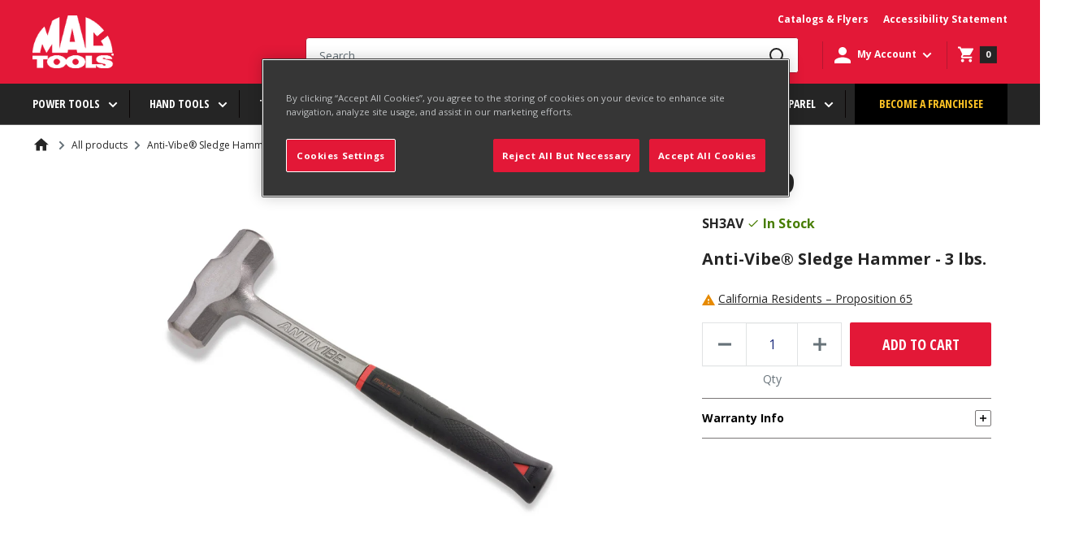

--- FILE ---
content_type: text/html; charset=utf-8
request_url: https://www.mactools.com/products/sh3av
body_size: 66827
content:
<!doctype html>
<script>
  function sessionUserRedirect() {
    const pageUrls = ['/pages/account-credit', '/pages/wish-list'];
    let reqPath = window.location.pathname;
    if (pageUrls.includes(reqPath)) {
      window.location.href = `/account/login?return_url=${reqPath}`;
    }
  }
</script>


  <script>
    sessionStorage.getItem('isSessionSet') !== null ? sessionStorage.removeItem('isSessionSet') : null;
    sessionStorage.getItem('isSessionToken') !== null ? sessionStorage.removeItem('isSessionToken') : null;
  </script>




<html class="no-js" lang="en">


 <head>


    <meta charset="utf-8">
    <meta name="viewport" content="width=device-width, initial-scale=1.0, maximum-scale=2, user-scalable=0"/>
    <meta name="theme-color" content="#000000"><meta http-equiv="Content-Security-Policy" content="
    default-src 'self';
    script-src 'self' 'unsafe-inline' 'unsafe-eval'
      https://www.googletagmanager.com
      https://cdn.shopify.com
      https://d3js.org
      https://code.jquery.com
      https://modapps.com.au
      https://cdn.jsdelivr.net
      https://api.ipapi.com
      https://pro.ip-api.com
      https://cdn.cookielaw.org
      https://pi.pardot.com
      https://connect.facebook.net
      https://*.hotjar.com
      https://*.klaviyo.com
	  https://*.cloudfront.net
      https://www.google-analytics.com
      https://googleads.g.doubleclick.net
      https://iar.sbdinc.com
      https://js.hcaptcha.com
	  https://*.zscloud.net
	  https://*.onetrust.com
      https://public.punchout2go.com;
    style-src 'self' 'unsafe-inline'
      https://cdn.shopify.com
      https://connect.punchout2go.com
      https://public.punchout2go.com
	  https://*.zscloud.net
      https://fonts.googleapis.com;
    frame-src
      https://www.mactools.com
      https://cdn.shopify.com
	  https://*.vimeo.com
      https://www.youtube-nocookie.com
      https://www.youtube.com
      https://www.facebook.com
	  https://www.google.com
	  https://google.com
	  https://*.sbdinc.com
	  https://*.zscloud.net
      https://newassets.hcaptcha.com
      https://*.doubleclick.net
	  https://www.googletagmanager.com
	  https://*.cloudfront.net
	  https://*.onetrust.com
      https://pay.shopify.com;
	media-src 'self' 
      https://player.vimeo.com
      https://cdn.shopify.com
	  https://*.vimeocdn.com
	  https://*.digitaloceanspaces.com
      https://www.youtube.com
	  https://*.zscloud.net
	  https://*.cloudfront.net
	  https://*.onetrust.com
      https://www.youtube-nocookie.com;  
    img-src 'self' data:
      https://cdn.cookielaw.org
	  https://*.accentuate.io
	  https://*.doubleclick.net
	  https://*.vimeocdn.com
      https://www.facebook.com
      https://www.google.com
      https://www.google.co.in
      https://www.googletagmanager.com
	  https://www.google-analytics.com
	  https://*.zscloud.net
	  https://*.cloudfront.net
	  https://*.ytimg.com
	  https://*.onetrust.com
      https://cdn.shopify.com;
    font-src 'self'
      https://cdn.shopify.com
	  https://fonts.google.com
	  https://fonts.googleapis.com
      https://fonts.shopifycdn.com
      https://fonts.gstatic.com;
    connect-src 'self'
      https://cdn.shopify.com
      https://cdn.cookielaw.org
      https://content.hotjar.io
      wss://ws.hotjar.com
      https://modapps.com.au
      https://www.facebook.com
      https://www.google.com
      https://*.onetrust.com
	  https://*.klaviyo.com
      https://appservice.mactools.com
      https://www.google-analytics.com
      https://www.merchant-center-analytics.goog
	  https://*.zscloud.net
      https://monorail-edge.shopifysvc.com;
    object-src 'none';
"><!-- Google Tag Manager -->
<script>(function(w,d,s,l,i){w[l]=w[l]||[];w[l].push({'gtm.start':
new Date().getTime(),event:'gtm.js'});var f=d.getElementsByTagName(s)[0],
j=d.createElement(s),dl=l!='dataLayer'?'&l='+l:'';j.async=true;j.src=
'https://www.googletagmanager.com/gtm.js?id='+i+dl;f.parentNode.insertBefore(j,f);
})(window,document,'script','dataLayer','GTM-N47TBF2');</script>
<!-- End Google Tag Manager -->

<!-- Google Tag Manager (noscript) -->
<noscript><iframe src="https://www.googletagmanager.com/ns.html?id=GTM-N47TBF2" height="0" width="0" style="display:none;visibility:hidden"></iframe></noscript>
<!-- End Google Tag Manager (noscript) --><!-- hreflang tag -->
    <link rel="alternate" href="https://www.mactools.com/products/sh3av" hreflang="en-us" />
    <link rel="alternate" href="https://www.mactools.ca/products/sh3av" hreflang="en-ca" />
    <!-- hreflang tag -->

    <meta name="google-site-verification" content="rIFKZFIFk9IX8FVnERFzAXYufSmEma6E9YIvWP85jaM"><title>Anti-Vibe® Sledge Hammer - 3 lbs. - SH3AV | Mac Tools</title><meta name="description" content="Patented forged one-piece steel construction with Anti-Vibe® technology delivers greater vibration dampening effect than traditional one-piece steel hammer forgings while providing greater strength and durability  .Top of head machined to allow hammer to stand upright .Rim tempered striking surface adds extra durability and safety .Molded textured rubber grip provides a slip-resistant grip and increased comfort .24 torque stabilizing bars, shock dampening core, and tuning fork, reduce shock .Wider face and longer handle provide the most amount of striking force to the largest possible area"><link rel="canonical" href="https://www.mactools.com/products/sh3av"><link rel="shortcut icon" href="//www.mactools.com/cdn/shop/files/MT_-_2021_-_Favicon_-_96x96_7357d37c-4fdd-41ea-bceb-904d86bca02a_96x96.png?v=1621952886" type="image/png"><link rel="preload" as="style" href="//www.mactools.com/cdn/shop/t/27/assets/theme.css?v=182234900166234308331763634300">
    <link rel="preload" as="style" href="//www.mactools.com/cdn/shop/t/27/assets/mactools-component.scss.css?v=91611814178641438061675082856">
    <link rel="preload" as="style" href="//www.mactools.com/cdn/shop/t/27/assets/bvaccel.css?v=175730163210748254631765520387">
    <link rel="preload" as="script" href="//www.mactools.com/cdn/shop/t/27/assets/theme.min.js?v=52375426991801151821675082871">
    <link rel="preconnect" href="https://cdn.shopify.com">
    <link rel="preconnect" href="https://fonts.shopifycdn.com">
    <link rel="dns-prefetch" href="https://productreviews.shopifycdn.com">
    <link rel="dns-prefetch" href="https://ajax.googleapis.com">
    <link rel="dns-prefetch" href="https://maps.googleapis.com">
    <link rel="dns-prefetch" href="https://maps.gstatic.com">

    <link href="https://fonts.googleapis.com/css2?family=Open+Sans+Condensed:wght@700&display=swap" rel="stylesheet">
    <link href="https://fonts.googleapis.com/css2?family=Open+Sans:wght@400;700;800&display=swap" rel="stylesheet">
    
    <!-- accordion css and js -->
    <link rel="stylesheet" href="//www.mactools.com/cdn/shop/t/27/assets/accordion.css?v=80440058823460171181755773233">
    <script src="//www.mactools.com/cdn/shop/t/27/assets/jquery-1.12.4.js?v=144879769145206360891675082853" ></script>
    <script src="//www.mactools.com/cdn/shop/t/27/assets/jquery-ui.js?v=37261549171205147911675082854" defer></script>
    
    <!-- gallery comment css and js -->
    <script src="//www.mactools.com/cdn/shop/t/27/assets/slick.js?v=153884650845115104331675082864" defer></script>
    <link rel="stylesheet" href="//www.mactools.com/cdn/shop/t/27/assets/slick.scss.css?v=43912314229098499291675082865">
    <link rel="stylesheet" href="//www.mactools.com/cdn/shop/t/27/assets/slick-theme.scss.css?v=9623168108669310371675082863">
    <link rel="stylesheet" href="//www.mactools.com/cdn/shop/t/27/assets/slick-custom.scss.css?v=86180455894641168591675082862">

    <meta property="og:type" content="product">
  <meta property="og:title" content="Anti-Vibe® Sledge Hammer - 3 lbs."><meta property="og:image" content="http://www.mactools.com/cdn/shop/products/SH3AV_20ad4253-eba6-485f-a80d-76ea5dda0a40.jpg?v=1682660431">
    <meta property="og:image:secure_url" content="https://www.mactools.com/cdn/shop/products/SH3AV_20ad4253-eba6-485f-a80d-76ea5dda0a40.jpg?v=1682660431">
    <meta property="og:image:width" content="780">
    <meta property="og:image:height" content="780">
  <meta property="product:price:amount" content="74.99">
  <meta property="product:price:currency" content="USD">
  <meta property="og:description" content="Patented forged one-piece steel construction with Anti-Vibe® technology delivers greater vibration dampening effect than traditional one-piece steel hammer forgings while providing greater strength and durability  .Top of head machined to allow hammer to stand upright .Rim tempered striking surface adds extra durability and safety .Molded textured rubber grip provides a slip-resistant grip and increased comfort .24 torque stabilizing bars, shock dampening core, and tuning fork, reduce shock .Wider face and longer handle provide the most amount of striking force to the largest possible area"><meta property="og:url" content="https://www.mactools.com/products/sh3av">
<meta property="og:site_name" content="Mac Tools"><meta name="twitter:card" content="summary"><meta name="twitter:title" content="Anti-Vibe® Sledge Hammer - 3 lbs.">
  <meta name="twitter:description" content="{&quot;specs&quot;:{&quot;spec&quot;:[{&quot;name&quot;:&quot;MT_AllowRetailStyle&quot;,&quot;value&quot;:&quot;false&quot;},{&quot;name&quot;:&quot;MT_FeaturesAndBenefits&quot;,&quot;value&quot;:&quot;One-piece steel construction with Anti-Vibe® technology designed to deliver greater vibration dampening effect than traditional one-piece steel hammer forgings while providing strength and durability |Top of head machined to allow hammer to stand upright |Rim tempered striking surface adds durability and safety |Molded textured rubber grip provides a slip-resistant grip and increased comfort |24 Torque-stabilizing bars and tuning fork |Wider face and longer handle provide the most amount of striking force to the largest possible area&quot;},{&quot;name&quot;:&quot;MT_Footnote&quot;,&quot;value&quot;:&quot;WARNING: Always wear safety eyewear when using this product&quot;},{&quot;name&quot;:&quot;MT_HandleStyle_Specs&quot;,&quot;value&quot;:&quot;Molded Textured Rubber Grip&quot;},{&quot;name&quot;:&quot;MT_HeadDiameter_in_Specs&quot;,&quot;value&quot;:&quot;1-9/16\&quot;&quot;},{&quot;name&quot;:&quot;MT_HeadLength_in_Specs&quot;,&quot;value&quot;:&quot;5\&quot;&quot;},{&quot;name&quot;:&quot;MT_HeadStyle_Specs&quot;,&quot;value&quot;:&quot;Sledge&quot;},{&quot;name&quot;:&quot;MT_HeadWeight_Specs&quot;,&quot;value&quot;:&quot;3 lbs.&quot;},{&quot;name&quot;:&quot;MT_HidePrice&quot;,&quot;value&quot;:&quot;false&quot;},{&quot;name&quot;:&quot;MT_IndexName_Specs&quot;,&quot;value&quot;:&quot;Hammer, Sledge&quot;},{&quot;name&quot;:&quot;MT_Material_Specs&quot;,&quot;value&quot;:&quot;Steel&quot;},{&quot;name&quot;:&quot;MT_OverallLength_in_Specs&quot;,&quot;value&quot;:&quot;14-7/8\&quot;&quot;},{&quot;name&quot;:&quot;MT_OverallLength_mm_Specs&quot;,&quot;value&quot;:&quot;378mm&quot;},{&quot;name&quot;:&quot;MT_OverallWeight_Lbs_Specs&quot;,&quot;value&quot;:&quot;4.2 lbs.&quot;},{&quot;name&quot;:&quot;MT_Pims_Description&quot;,&quot;value&quot;:&quot;Anti-Vibe® Sledge Hammer - 3 lbs.&quot;},{&quot;name&quot;:&quot;MT_ProductName&quot;,&quot;value&quot;:&quot;Hammer, Sledge; Sledge Hammer&quot;},{&quot;name&quot;:&quot;MT_Style_Specs&quot;,&quot;value&quot;:&quot;AntiVibe®&quot;},{&quot;name&quot;:&quot;MT_Type_Specs&quot;,&quot;value&quot;:&quot;Hammer&quot;},{&quot;name&quot;:&quot;MT_Pims_SkuId_Specs&quot;,&quot;value&quot;:&quot;SH3AV&quot;}]},&quot;refiners&quot;:{&quot;refiner&quot;:[{&quot;name&quot;:&quot;Handle Style&quot;,&quot;value&quot;:&quot;Molded Textured Rubber Grip&quot;},{&quot;name&quot;:&quot;Head Weight&quot;,&quot;value&quot;:&quot;3 lbs.&quot;},{&quot;name&quot;:&quot;Overall Length [in]&quot;,&quot;value&quot;:&quot;14-7/8\&quot;&quot;},{&quot;name&quot;:&quot;Overall Length [mm]&quot;,&quot;value&quot;:&quot;378mm&quot;},{&quot;name&quot;:&quot;Style&quot;,&quot;value&quot;:&quot;AntiVibe®&quot;},{&quot;name&quot;:&quot;Type&quot;,&quot;value&quot;:&quot;Hammer&quot;}]},&quot;featuresandbenefits&quot;:&quot;One-piece steel construction with Anti-Vibe® technology designed to deliver greater vibration dampening effect than traditional one-piece steel hammer forgings while providing strength and durability |Top of head machined to allow hammer to stand">
  <meta name="twitter:image" content="https://www.mactools.com/cdn/shop/products/SH3AV_20ad4253-eba6-485f-a80d-76ea5dda0a40_600x600_crop_center.jpg?v=1682660431">
    <link rel="preload" href="//www.mactools.com/cdn/fonts/barlow/barlow_n6.329f582a81f63f125e63c20a5a80ae9477df68e1.woff2" as="font" type="font/woff2" crossorigin>
<link rel="preload" href="//www.mactools.com/cdn/fonts/barlow/barlow_n5.a193a1990790eba0cc5cca569d23799830e90f07.woff2" as="font" type="font/woff2" crossorigin>

<style>
  @font-face {
  font-family: Barlow;
  font-weight: 600;
  font-style: normal;
  font-display: swap;
  src: url("//www.mactools.com/cdn/fonts/barlow/barlow_n6.329f582a81f63f125e63c20a5a80ae9477df68e1.woff2") format("woff2"),
       url("//www.mactools.com/cdn/fonts/barlow/barlow_n6.0163402e36247bcb8b02716880d0b39568412e9e.woff") format("woff");
}

  @font-face {
  font-family: Barlow;
  font-weight: 500;
  font-style: normal;
  font-display: swap;
  src: url("//www.mactools.com/cdn/fonts/barlow/barlow_n5.a193a1990790eba0cc5cca569d23799830e90f07.woff2") format("woff2"),
       url("//www.mactools.com/cdn/fonts/barlow/barlow_n5.ae31c82169b1dc0715609b8cc6a610b917808358.woff") format("woff");
}
@font-face {
  font-family: Barlow;
  font-weight: 600;
  font-style: normal;
  font-display: swap;
  src: url("//www.mactools.com/cdn/fonts/barlow/barlow_n6.329f582a81f63f125e63c20a5a80ae9477df68e1.woff2") format("woff2"),
       url("//www.mactools.com/cdn/fonts/barlow/barlow_n6.0163402e36247bcb8b02716880d0b39568412e9e.woff") format("woff");
}
@font-face {
  font-family: Barlow;
  font-weight: 600;
  font-style: italic;
  font-display: swap;
  src: url("//www.mactools.com/cdn/fonts/barlow/barlow_i6.5a22bd20fb27bad4d7674cc6e666fb9c77d813bb.woff2") format("woff2"),
       url("//www.mactools.com/cdn/fonts/barlow/barlow_i6.1c8787fcb59f3add01a87f21b38c7ef797e3b3a1.woff") format("woff");
}


  @font-face {
  font-family: Barlow;
  font-weight: 700;
  font-style: normal;
  font-display: swap;
  src: url("//www.mactools.com/cdn/fonts/barlow/barlow_n7.691d1d11f150e857dcbc1c10ef03d825bc378d81.woff2") format("woff2"),
       url("//www.mactools.com/cdn/fonts/barlow/barlow_n7.4fdbb1cb7da0e2c2f88492243ffa2b4f91924840.woff") format("woff");
}

  @font-face {
  font-family: Barlow;
  font-weight: 500;
  font-style: italic;
  font-display: swap;
  src: url("//www.mactools.com/cdn/fonts/barlow/barlow_i5.714d58286997b65cd479af615cfa9bb0a117a573.woff2") format("woff2"),
       url("//www.mactools.com/cdn/fonts/barlow/barlow_i5.0120f77e6447d3b5df4bbec8ad8c2d029d87fb21.woff") format("woff");
}

  @font-face {
  font-family: Barlow;
  font-weight: 700;
  font-style: italic;
  font-display: swap;
  src: url("//www.mactools.com/cdn/fonts/barlow/barlow_i7.50e19d6cc2ba5146fa437a5a7443c76d5d730103.woff2") format("woff2"),
       url("//www.mactools.com/cdn/fonts/barlow/barlow_i7.47e9f98f1b094d912e6fd631cc3fe93d9f40964f.woff") format("woff");
}


  :root {
    --default-text-font-size : 15px;
    --base-text-font-size    : 16px;
    --cta-button-font-size   : 14px;
    --heading-font-family    : Barlow, sans-serif;
    --heading-font-weight    : 600;
    --heading-font-style     : normal;
    --text-font-family       : Barlow, sans-serif;
    --text-font-weight       : 500;
    --text-font-style        : normal;
    --text-font-bolder-weight: 600;
    --text-link-decoration   : underline;

    --text-color               : #677279;
    --text-color-rgb           : 103, 114, 121;
    --heading-color            : #1e2d7d;
    --border-color             : #e1e3e4;
    --border-color-rgb         : 225, 227, 228;
    --form-border-color        : #d4d6d8;
    --nav-bar-border-color     : #5F5F5F;
    --accent-color             : #000000;
    --accent-color-rgb         : 0, 0, 0;
    --link-color               : #000000;
    --link-color-hover         : #00184D;
    --background               : #f3f5f6;
    --secondary-background     : #ffffff;
    --nav-bar-background       : #252525;
    --nav-bar-text-color       : #ffffff;
    --mega-menu-heading-color  : #ffffff;
    --secondary-background-rgb : 255, 255, 255;
    --accent-background        : rgba(0, 0, 0, 0.08);

    --input-background: #ffffff;

    --error-color       : #ff0000;
    --error-background  : rgba(255, 0, 0, 0.07);
    --success-color     : #00aa00;
    --success-background: rgba(0, 170, 0, 0.11);

    --primary-button-background      : #00badb;
    --primary-button-background-rgb  : 0, 186, 219;
    --primary-button-text-color      : #ffffff;
    --secondary-button-background    : #1e2d7d;
    --secondary-button-background-rgb: 30, 45, 125;
    --secondary-button-text-color    : #ffffff;

    --header-background      : #1e2d7d;
    --header-text-color      : #ffffff;
    --header-light-text-color: #a3afef;
    --header-border-color    : rgba(163, 175, 239, 0.3);
    --header-accent-color    : #00badb;

    --footer-background-color:    #f3f5f6;
    --footer-heading-text-color:  #1e2d7d;
    --footer-body-text-color:     #677279;
    --footer-body-text-color-rgb: 103, 114, 121;
    --footer-accent-color:        #00badb;
    --footer-accent-color-rgb:    0, 186, 219;
    --footer-border:              1px solid var(--border-color);

    --flickity-arrow-color: #abb1b4;--product-on-sale-accent           : #ee0000;
    --product-on-sale-accent-rgb       : 238, 0, 0;
    --product-on-sale-color            : #ffffff;
    --product-in-stock-color           : #008a00;
    --product-low-stock-color          : #ee0000;
    --product-sold-out-color           : #8a9297;
    --product-custom-label-1-background: #008a00;
    --product-custom-label-1-color     : #ffffff;
    --product-custom-label-2-background: #00a500;
    --product-custom-label-2-color     : #ffffff;
    --product-review-star-color        : #ffbd00;

    --mobile-container-gutter : 20px;
    --desktop-container-gutter: 40px;

    --color-white: #FFFFFF;
    --color-white-smoke: #F4F4F4;
    --color-black: #000000;

    --color-red-light: #FF94A4;
    --color-red-base: #E31837;
    --color-red-dark: #B31730;

    --color-yellow-light: #FFE49A;
    --color-yellow-base: #FFC425;
    --color-yellow-dark: #EBA325;

    --color-grey-light: #6B6B6B;
    --color-grey-light-200: #C4C4C4;
    --color-grey-base: #252525;
    --color-grey-800: #3F3F3F;
    --color-grey-dark: #000000;
    --color-grey-bg: #3F3F3F;
    --color-grey-border: #7E7E7E;
    --color-grey-borderlight: #dddddd;
    --color-grey-neutral: #1A1A1A;
    --color-grey-search: #B31730;

    --color-blue-light: #C3D4FB;
    --color-blue-base: #1D4ECA;
    --color-blue-dark: #00184D;

    --color-error-light: #FFCCC7;
    --color-error-base: #CD4040;
    --color-error-dark: #960019;

    --color-warning-light: #FFF6E0;
    --color-warning-base: #E68A01;
    --color-warning-dark: #AE5C00;

    --color-success-light: #EEF8DC;
    --color-success-base: #79AD23;
    --color-success-dark: #477D00;

    --color-disabled-background: #797676;
    --color-disabled-text: #0A0505;

    --color-focus: #0066FF;

    --font-opensans-condensed: 'Open Sans Condensed', sans-serif;
    --font-opensans: 'Open Sans', sans-serif;
  }
</style>

<script>
  // IE11 does not have support for CSS variables, so we have to polyfill them
  if (!(((window || {}).CSS || {}).supports && window.CSS.supports('(--a: 0)'))) {
    const script = document.createElement('script');
    script.type = 'text/javascript';
    script.src = 'https://cdn.jsdelivr.net/npm/css-vars-ponyfill@2';
    script.onload = function() {
      cssVars({});
    };

    document.getElementsByTagName('head')[0].appendChild(script);
  }
</script>


    <script>window.performance && window.performance.mark && window.performance.mark('shopify.content_for_header.start');</script><meta name="google-site-verification" content="xjJwEepfeekFElEm_bSezXfWxS4n6rNXI3HH-EQwpYs">
<meta id="shopify-digital-wallet" name="shopify-digital-wallet" content="/54488563895/digital_wallets/dialog">
<link rel="alternate" type="application/json+oembed" href="https://www.mactools.com/products/sh3av.oembed">
<script async="async" src="/checkouts/internal/preloads.js?locale=en-US"></script>
<script id="shopify-features" type="application/json">{"accessToken":"3228da8a138439ac722b3fba9635416d","betas":["rich-media-storefront-analytics"],"domain":"www.mactools.com","predictiveSearch":true,"shopId":54488563895,"locale":"en"}</script>
<script>var Shopify = Shopify || {};
Shopify.shop = "mactools-prod.myshopify.com";
Shopify.locale = "en";
Shopify.currency = {"active":"USD","rate":"1.0"};
Shopify.country = "US";
Shopify.theme = {"name":"Mactools Production Theme","id":123294810295,"schema_name":"Warehouse","schema_version":"1.16.3","theme_store_id":null,"role":"main"};
Shopify.theme.handle = "null";
Shopify.theme.style = {"id":null,"handle":null};
Shopify.cdnHost = "www.mactools.com/cdn";
Shopify.routes = Shopify.routes || {};
Shopify.routes.root = "/";</script>
<script type="module">!function(o){(o.Shopify=o.Shopify||{}).modules=!0}(window);</script>
<script>!function(o){function n(){var o=[];function n(){o.push(Array.prototype.slice.apply(arguments))}return n.q=o,n}var t=o.Shopify=o.Shopify||{};t.loadFeatures=n(),t.autoloadFeatures=n()}(window);</script>
<script id="shop-js-analytics" type="application/json">{"pageType":"product"}</script>
<script defer="defer" async type="module" src="//www.mactools.com/cdn/shopifycloud/shop-js/modules/v2/client.init-shop-cart-sync_dlpDe4U9.en.esm.js"></script>
<script defer="defer" async type="module" src="//www.mactools.com/cdn/shopifycloud/shop-js/modules/v2/chunk.common_FunKbpTJ.esm.js"></script>
<script type="module">
  await import("//www.mactools.com/cdn/shopifycloud/shop-js/modules/v2/client.init-shop-cart-sync_dlpDe4U9.en.esm.js");
await import("//www.mactools.com/cdn/shopifycloud/shop-js/modules/v2/chunk.common_FunKbpTJ.esm.js");

  window.Shopify.SignInWithShop?.initShopCartSync?.({"fedCMEnabled":true,"windoidEnabled":true});

</script>
<script>(function() {
  var isLoaded = false;
  function asyncLoad() {
    if (isLoaded) return;
    isLoaded = true;
    var urls = ["https:\/\/cdn.jsdelivr.net\/gh\/baberuth22\/saltye@main\/scrollIntoView.js?shop=mactools-prod.myshopify.com","https:\/\/cdn.jsdelivr.net\/gh\/baberuth22\/saltye@main\/resizePreviewWindow.js?shop=mactools-prod.myshopify.com","https:\/\/cdn.jsdelivr.net\/gh\/baberuth22\/saltye@main\/token.js?shop=mactools-prod.myshopify.com"];
    for (var i = 0; i < urls.length; i++) {
      var s = document.createElement('script');
      s.type = 'text/javascript';
      s.async = true;
      s.src = urls[i];
      var x = document.getElementsByTagName('script')[0];
      x.parentNode.insertBefore(s, x);
    }
  };
  if(window.attachEvent) {
    window.attachEvent('onload', asyncLoad);
  } else {
    window.addEventListener('load', asyncLoad, false);
  }
})();</script>
<script id="__st">var __st={"a":54488563895,"offset":-18000,"reqid":"805eb69c-bf12-4f06-bee0-8960c9054206-1765825759","pageurl":"www.mactools.com\/products\/sh3av","u":"c1f5a4a030a2","p":"product","rtyp":"product","rid":6762421026999};</script>
<script>window.ShopifyPaypalV4VisibilityTracking = true;</script>
<script id="captcha-bootstrap">!function(){'use strict';const t='contact',e='account',n='new_comment',o=[[t,t],['blogs',n],['comments',n],[t,'customer']],c=[[e,'customer_login'],[e,'guest_login'],[e,'recover_customer_password'],[e,'create_customer']],r=t=>t.map((([t,e])=>`form[action*='/${t}']:not([data-nocaptcha='true']) input[name='form_type'][value='${e}']`)).join(','),a=t=>()=>t?[...document.querySelectorAll(t)].map((t=>t.form)):[];function s(){const t=[...o],e=r(t);return a(e)}const i='password',u='form_key',d=['recaptcha-v3-token','g-recaptcha-response','h-captcha-response',i],f=()=>{try{return window.sessionStorage}catch{return}},m='__shopify_v',_=t=>t.elements[u];function p(t,e,n=!1){try{const o=window.sessionStorage,c=JSON.parse(o.getItem(e)),{data:r}=function(t){const{data:e,action:n}=t;return t[m]||n?{data:e,action:n}:{data:t,action:n}}(c);for(const[e,n]of Object.entries(r))t.elements[e]&&(t.elements[e].value=n);n&&o.removeItem(e)}catch(o){console.error('form repopulation failed',{error:o})}}const l='form_type',E='cptcha';function T(t){t.dataset[E]=!0}const w=window,h=w.document,L='Shopify',v='ce_forms',y='captcha';let A=!1;((t,e)=>{const n=(g='f06e6c50-85a8-45c8-87d0-21a2b65856fe',I='https://cdn.shopify.com/shopifycloud/storefront-forms-hcaptcha/ce_storefront_forms_captcha_hcaptcha.v1.5.2.iife.js',D={infoText:'Protected by hCaptcha',privacyText:'Privacy',termsText:'Terms'},(t,e,n)=>{const o=w[L][v],c=o.bindForm;if(c)return c(t,g,e,D).then(n);var r;o.q.push([[t,g,e,D],n]),r=I,A||(h.body.append(Object.assign(h.createElement('script'),{id:'captcha-provider',async:!0,src:r})),A=!0)});var g,I,D;w[L]=w[L]||{},w[L][v]=w[L][v]||{},w[L][v].q=[],w[L][y]=w[L][y]||{},w[L][y].protect=function(t,e){n(t,void 0,e),T(t)},Object.freeze(w[L][y]),function(t,e,n,w,h,L){const[v,y,A,g]=function(t,e,n){const i=e?o:[],u=t?c:[],d=[...i,...u],f=r(d),m=r(i),_=r(d.filter((([t,e])=>n.includes(e))));return[a(f),a(m),a(_),s()]}(w,h,L),I=t=>{const e=t.target;return e instanceof HTMLFormElement?e:e&&e.form},D=t=>v().includes(t);t.addEventListener('submit',(t=>{const e=I(t);if(!e)return;const n=D(e)&&!e.dataset.hcaptchaBound&&!e.dataset.recaptchaBound,o=_(e),c=g().includes(e)&&(!o||!o.value);(n||c)&&t.preventDefault(),c&&!n&&(function(t){try{if(!f())return;!function(t){const e=f();if(!e)return;const n=_(t);if(!n)return;const o=n.value;o&&e.removeItem(o)}(t);const e=Array.from(Array(32),(()=>Math.random().toString(36)[2])).join('');!function(t,e){_(t)||t.append(Object.assign(document.createElement('input'),{type:'hidden',name:u})),t.elements[u].value=e}(t,e),function(t,e){const n=f();if(!n)return;const o=[...t.querySelectorAll(`input[type='${i}']`)].map((({name:t})=>t)),c=[...d,...o],r={};for(const[a,s]of new FormData(t).entries())c.includes(a)||(r[a]=s);n.setItem(e,JSON.stringify({[m]:1,action:t.action,data:r}))}(t,e)}catch(e){console.error('failed to persist form',e)}}(e),e.submit())}));const S=(t,e)=>{t&&!t.dataset[E]&&(n(t,e.some((e=>e===t))),T(t))};for(const o of['focusin','change'])t.addEventListener(o,(t=>{const e=I(t);D(e)&&S(e,y())}));const B=e.get('form_key'),M=e.get(l),P=B&&M;t.addEventListener('DOMContentLoaded',(()=>{const t=y();if(P)for(const e of t)e.elements[l].value===M&&p(e,B);[...new Set([...A(),...v().filter((t=>'true'===t.dataset.shopifyCaptcha))])].forEach((e=>S(e,t)))}))}(h,new URLSearchParams(w.location.search),n,t,e,['guest_login'])})(!0,!1)}();</script>
<script integrity="sha256-52AcMU7V7pcBOXWImdc/TAGTFKeNjmkeM1Pvks/DTgc=" data-source-attribution="shopify.loadfeatures" defer="defer" src="//www.mactools.com/cdn/shopifycloud/storefront/assets/storefront/load_feature-81c60534.js" crossorigin="anonymous"></script>
<script data-source-attribution="shopify.dynamic_checkout.dynamic.init">var Shopify=Shopify||{};Shopify.PaymentButton=Shopify.PaymentButton||{isStorefrontPortableWallets:!0,init:function(){window.Shopify.PaymentButton.init=function(){};var t=document.createElement("script");t.src="https://www.mactools.com/cdn/shopifycloud/portable-wallets/latest/portable-wallets.en.js",t.type="module",document.head.appendChild(t)}};
</script>
<script data-source-attribution="shopify.dynamic_checkout.buyer_consent">
  function portableWalletsHideBuyerConsent(e){var t=document.getElementById("shopify-buyer-consent"),n=document.getElementById("shopify-subscription-policy-button");t&&n&&(t.classList.add("hidden"),t.setAttribute("aria-hidden","true"),n.removeEventListener("click",e))}function portableWalletsShowBuyerConsent(e){var t=document.getElementById("shopify-buyer-consent"),n=document.getElementById("shopify-subscription-policy-button");t&&n&&(t.classList.remove("hidden"),t.removeAttribute("aria-hidden"),n.addEventListener("click",e))}window.Shopify?.PaymentButton&&(window.Shopify.PaymentButton.hideBuyerConsent=portableWalletsHideBuyerConsent,window.Shopify.PaymentButton.showBuyerConsent=portableWalletsShowBuyerConsent);
</script>
<script data-source-attribution="shopify.dynamic_checkout.cart.bootstrap">document.addEventListener("DOMContentLoaded",(function(){function t(){return document.querySelector("shopify-accelerated-checkout-cart, shopify-accelerated-checkout")}if(t())Shopify.PaymentButton.init();else{new MutationObserver((function(e,n){t()&&(Shopify.PaymentButton.init(),n.disconnect())})).observe(document.body,{childList:!0,subtree:!0})}}));
</script>
<link id="shopify-accelerated-checkout-styles" rel="stylesheet" media="screen" href="https://www.mactools.com/cdn/shopifycloud/portable-wallets/latest/accelerated-checkout-backwards-compat.css" crossorigin="anonymous">
<style id="shopify-accelerated-checkout-cart">
        #shopify-buyer-consent {
  margin-top: 1em;
  display: inline-block;
  width: 100%;
}

#shopify-buyer-consent.hidden {
  display: none;
}

#shopify-subscription-policy-button {
  background: none;
  border: none;
  padding: 0;
  text-decoration: underline;
  font-size: inherit;
  cursor: pointer;
}

#shopify-subscription-policy-button::before {
  box-shadow: none;
}

      </style>

<script>window.performance && window.performance.mark && window.performance.mark('shopify.content_for_header.end');</script>

    <link rel="stylesheet" href="//www.mactools.com/cdn/shop/t/27/assets/theme.css?v=182234900166234308331763634300">
    <link rel="stylesheet" href="//www.mactools.com/cdn/shop/t/27/assets/mactools-component.scss.css?v=91611814178641438061675082856">
    <link rel="stylesheet" href="//www.mactools.com/cdn/shop/t/27/assets/bvaccel.css?v=175730163210748254631765520387">
    <link rel="stylesheet" href="//www.mactools.com/cdn/shop/t/27/assets/mactools.css?v=100467994679663233131681817982">

    
  <script type="application/ld+json">
  {
    "@context": "http://schema.org",
    "@type": "Product",
    "offers": [{
          "@type": "Offer",
          "name": "Default Title",
          "availability":"https://schema.org/InStock",
          "priceValidUntil": "2025-12-25","sku": "SH3AV","url": "/products/sh3av?variant=39814790971575"
        }],
    "brand": {
      "name": "MacTools"
    },
    "name": "Anti-Vibe® Sledge Hammer - 3 lbs.",
    "description": "{\"specs\":{\"spec\":[{\"name\":\"MT_AllowRetailStyle\",\"value\":\"false\"},{\"name\":\"MT_FeaturesAndBenefits\",\"value\":\"One-piece steel construction with Anti-Vibe® technology designed to deliver greater vibration dampening effect than traditional one-piece steel hammer forgings while providing strength and durability |Top of head machined to allow hammer to stand upright |Rim tempered striking surface adds durability and safety |Molded textured rubber grip provides a slip-resistant grip and increased comfort |24 Torque-stabilizing bars and tuning fork |Wider face and longer handle provide the most amount of striking force to the largest possible area\"},{\"name\":\"MT_Footnote\",\"value\":\"WARNING: Always wear safety eyewear when using this product\"},{\"name\":\"MT_HandleStyle_Specs\",\"value\":\"Molded Textured Rubber Grip\"},{\"name\":\"MT_HeadDiameter_in_Specs\",\"value\":\"1-9\/16\\\"\"},{\"name\":\"MT_HeadLength_in_Specs\",\"value\":\"5\\\"\"},{\"name\":\"MT_HeadStyle_Specs\",\"value\":\"Sledge\"},{\"name\":\"MT_HeadWeight_Specs\",\"value\":\"3 lbs.\"},{\"name\":\"MT_HidePrice\",\"value\":\"false\"},{\"name\":\"MT_IndexName_Specs\",\"value\":\"Hammer, Sledge\"},{\"name\":\"MT_Material_Specs\",\"value\":\"Steel\"},{\"name\":\"MT_OverallLength_in_Specs\",\"value\":\"14-7\/8\\\"\"},{\"name\":\"MT_OverallLength_mm_Specs\",\"value\":\"378mm\"},{\"name\":\"MT_OverallWeight_Lbs_Specs\",\"value\":\"4.2 lbs.\"},{\"name\":\"MT_Pims_Description\",\"value\":\"Anti-Vibe® Sledge Hammer - 3 lbs.\"},{\"name\":\"MT_ProductName\",\"value\":\"Hammer, Sledge; Sledge Hammer\"},{\"name\":\"MT_Style_Specs\",\"value\":\"AntiVibe®\"},{\"name\":\"MT_Type_Specs\",\"value\":\"Hammer\"},{\"name\":\"MT_Pims_SkuId_Specs\",\"value\":\"SH3AV\"}]},\"refiners\":{\"refiner\":[{\"name\":\"Handle Style\",\"value\":\"Molded Textured Rubber Grip\"},{\"name\":\"Head Weight\",\"value\":\"3 lbs.\"},{\"name\":\"Overall Length [in]\",\"value\":\"14-7\/8\\\"\"},{\"name\":\"Overall Length [mm]\",\"value\":\"378mm\"},{\"name\":\"Style\",\"value\":\"AntiVibe®\"},{\"name\":\"Type\",\"value\":\"Hammer\"}]},\"featuresandbenefits\":\"One-piece steel construction with Anti-Vibe® technology designed to deliver greater vibration dampening effect than traditional one-piece steel hammer forgings while providing strength and durability |Top of head machined to allow hammer to stand upright |Rim tempered striking surface adds durability and safety |Molded textured rubber grip provides a slip-resistant grip and increased comfort |24 Torque-stabilizing bars and tuning fork |Wider face and longer handle provide the most amount of striking force to the largest possible area\",\"schoolnames\":{\"value\":null},\"contents\":null,\"drawings\":null}",
    "category": "individual",
    "url": "/products/sh3av",
    "sku": "SH3AV",
    "image": {
      "@type": "ImageObject",
      "url": "https://www.mactools.com/cdn/shop/products/SH3AV_20ad4253-eba6-485f-a80d-76ea5dda0a40_1024x.jpg?v=1682660431",
      "image": "https://www.mactools.com/cdn/shop/products/SH3AV_20ad4253-eba6-485f-a80d-76ea5dda0a40_1024x.jpg?v=1682660431",
      "name": "Anti-Vibe® Sledge Hammer - 3 lbs.",
      "width": "1024",
      "height": "1024"
    }
  }
  </script>



  <script type="application/ld+json">
  {
    "@context": "http://schema.org",
    "@type": "BreadcrumbList",
  "itemListElement": [{
      "@type": "ListItem",
      "position": 1,
      "name": "Home",
      "item": "https://www.mactools.com"
    },{
          "@type": "ListItem",
          "position": 2,
          "name": "Anti-Vibe® Sledge Hammer - 3 lbs.",
          "item": "https://www.mactools.com/products/sh3av"
        }]
  }
  </script>


    <link href="//www.mactools.com/cdn/shop/t/27/assets/aos.css?v=117996174019649865871675082841" rel="stylesheet">
<script src="//www.mactools.com/cdn/shop/t/27/assets/aos.js?v=146123878477799097641621810594"></script>
    <script>
  setTimeout(() => {
      function doesCookieExist(name) {
          const value = `; ${document.cookie}`;
          const parts = value.split(`; ${name}=`);
          return parts.length === 2;
      }
      function getCookieValue(name) {
          const value = `; ${document.cookie}`;
          const parts = value.split(`; ${name}=`);
          if (parts.length === 2) {
              return parts.pop().split(';').shift();
          }
          return null;
      }
      if (doesCookieExist('OptanonConsent')) {
          const optanonConsent = getCookieValue('OptanonConsent');
         if (
        optanonConsent &&
        (optanonConsent.includes('intType=6') ||
          optanonConsent.includes('intType=4') ||
          optanonConsent.includes('intType=1'))
      ) {

          const groupsMatch = optanonConsent.match(/groups=([^&]*)/);
          if (groupsMatch) {
              const decodedGroupsValue = decodeURIComponent(groupsMatch[1]);
              if (decodedGroupsValue.split(',').includes('4:1')) {
                const newsletterWrapperEl = document.querySelector('.js-newsletter-wrapper');
                if (newsletterWrapperEl) {
                  newsletterWrapperEl.style.display = 'block'
                }
              }
            }
          }
      } else {
          console.log('The OptanonConsent cookie does not exist.');
      }
  }, 5000);
</script>
<script>
      window.__BVA__ = {
        customerID: 0,
        customerTotalSpend: 0,
        totalSpendLimit: 6500,
        customerTags: null,
        customerSchool: null,
        customerSpent: null,
        placeholderImage: "\/\/www.mactools.com\/cdn\/shop\/t\/27\/assets\/placeholder-image.jpg?v=148333609144010394261621810605",
        currentVariant: {"id":6762421026999,"title":"Anti-Vibe® Sledge Hammer - 3 lbs.","handle":"sh3av","description":"{\"specs\":{\"spec\":[{\"name\":\"MT_AllowRetailStyle\",\"value\":\"false\"},{\"name\":\"MT_FeaturesAndBenefits\",\"value\":\"One-piece steel construction with Anti-Vibe® technology designed to deliver greater vibration dampening effect than traditional one-piece steel hammer forgings while providing strength and durability |Top of head machined to allow hammer to stand upright |Rim tempered striking surface adds durability and safety |Molded textured rubber grip provides a slip-resistant grip and increased comfort |24 Torque-stabilizing bars and tuning fork |Wider face and longer handle provide the most amount of striking force to the largest possible area\"},{\"name\":\"MT_Footnote\",\"value\":\"WARNING: Always wear safety eyewear when using this product\"},{\"name\":\"MT_HandleStyle_Specs\",\"value\":\"Molded Textured Rubber Grip\"},{\"name\":\"MT_HeadDiameter_in_Specs\",\"value\":\"1-9\/16\\\"\"},{\"name\":\"MT_HeadLength_in_Specs\",\"value\":\"5\\\"\"},{\"name\":\"MT_HeadStyle_Specs\",\"value\":\"Sledge\"},{\"name\":\"MT_HeadWeight_Specs\",\"value\":\"3 lbs.\"},{\"name\":\"MT_HidePrice\",\"value\":\"false\"},{\"name\":\"MT_IndexName_Specs\",\"value\":\"Hammer, Sledge\"},{\"name\":\"MT_Material_Specs\",\"value\":\"Steel\"},{\"name\":\"MT_OverallLength_in_Specs\",\"value\":\"14-7\/8\\\"\"},{\"name\":\"MT_OverallLength_mm_Specs\",\"value\":\"378mm\"},{\"name\":\"MT_OverallWeight_Lbs_Specs\",\"value\":\"4.2 lbs.\"},{\"name\":\"MT_Pims_Description\",\"value\":\"Anti-Vibe® Sledge Hammer - 3 lbs.\"},{\"name\":\"MT_ProductName\",\"value\":\"Hammer, Sledge; Sledge Hammer\"},{\"name\":\"MT_Style_Specs\",\"value\":\"AntiVibe®\"},{\"name\":\"MT_Type_Specs\",\"value\":\"Hammer\"},{\"name\":\"MT_Pims_SkuId_Specs\",\"value\":\"SH3AV\"}]},\"refiners\":{\"refiner\":[{\"name\":\"Handle Style\",\"value\":\"Molded Textured Rubber Grip\"},{\"name\":\"Head Weight\",\"value\":\"3 lbs.\"},{\"name\":\"Overall Length [in]\",\"value\":\"14-7\/8\\\"\"},{\"name\":\"Overall Length [mm]\",\"value\":\"378mm\"},{\"name\":\"Style\",\"value\":\"AntiVibe®\"},{\"name\":\"Type\",\"value\":\"Hammer\"}]},\"featuresandbenefits\":\"One-piece steel construction with Anti-Vibe® technology designed to deliver greater vibration dampening effect than traditional one-piece steel hammer forgings while providing strength and durability |Top of head machined to allow hammer to stand upright |Rim tempered striking surface adds durability and safety |Molded textured rubber grip provides a slip-resistant grip and increased comfort |24 Torque-stabilizing bars and tuning fork |Wider face and longer handle provide the most amount of striking force to the largest possible area\",\"schoolnames\":{\"value\":null},\"contents\":null,\"drawings\":null}","published_at":"2021-08-07T16:01:26-04:00","created_at":"2021-05-16T06:00:27-04:00","vendor":"MacTools","type":"individual","tags":["child|","DFU:Source_Custom_app|2402210216","EP:CountryOfOrigin|TW","EP:DiscontinueCode|","EP:DiscontinueFlag|false","EP:DiscountClass|N","EP:DivisionCode|USM","EP:ItemNum|SH3AV","EP:MinimumQty|1","EP:PackQty|1","EP:ReplacementItemNum|","EP:StageToWeb|false","EP:StudentCanBuy|Y","EP:TakeOrderFlag|true","EP:ThirdPartyVendorFlag|false","EP:UpsFreightOverride|U","EP:WarrantyCode|RL","EP:WebSalesChannelFlag|true","EP:Weight|4.3","PRICE:EP|15.39","PRICE:NA2|48.74","PRICE:NA3|56.24","PRICE:NA4|59.99","PRICE:NP|44.99","PRICE:PO|44.99","PRICE:SP|","PRICE:STP|37.49","REFINER:Handle Style|Molded Textured Rubber Grip","REFINER:Head Weight|3 lbs.","REFINER:Overall Length [in]|14-7\/8\"","REFINER:Overall Length [mm]|378mm","REFINER:Style|AntiVibe®","REFINER:Type|Hammer","schoolnames|"],"price":7499,"price_min":7499,"price_max":7499,"available":true,"price_varies":false,"compare_at_price":null,"compare_at_price_min":0,"compare_at_price_max":0,"compare_at_price_varies":false,"variants":[{"id":39814790971575,"title":"Default Title","option1":"Default Title","option2":null,"option3":null,"sku":"SH3AV","requires_shipping":true,"taxable":true,"featured_image":null,"available":true,"name":"Anti-Vibe® Sledge Hammer - 3 lbs.","public_title":null,"options":["Default Title"],"price":7499,"weight":0,"compare_at_price":null,"inventory_management":"shopify","barcode":null,"requires_selling_plan":false,"selling_plan_allocations":[],"quantity_rule":{"min":1,"max":null,"increment":1}}],"images":["\/\/www.mactools.com\/cdn\/shop\/products\/SH3AV_20ad4253-eba6-485f-a80d-76ea5dda0a40.jpg?v=1682660431"],"featured_image":"\/\/www.mactools.com\/cdn\/shop\/products\/SH3AV_20ad4253-eba6-485f-a80d-76ea5dda0a40.jpg?v=1682660431","options":["Title"],"media":[{"alt":null,"id":25092254924983,"position":1,"preview_image":{"aspect_ratio":1.0,"height":780,"width":780,"src":"\/\/www.mactools.com\/cdn\/shop\/products\/SH3AV_20ad4253-eba6-485f-a80d-76ea5dda0a40.jpg?v=1682660431"},"aspect_ratio":1.0,"height":780,"media_type":"image","src":"\/\/www.mactools.com\/cdn\/shop\/products\/SH3AV_20ad4253-eba6-485f-a80d-76ea5dda0a40.jpg?v=1682660431","width":780}],"requires_selling_plan":false,"selling_plan_groups":[],"content":"{\"specs\":{\"spec\":[{\"name\":\"MT_AllowRetailStyle\",\"value\":\"false\"},{\"name\":\"MT_FeaturesAndBenefits\",\"value\":\"One-piece steel construction with Anti-Vibe® technology designed to deliver greater vibration dampening effect than traditional one-piece steel hammer forgings while providing strength and durability |Top of head machined to allow hammer to stand upright |Rim tempered striking surface adds durability and safety |Molded textured rubber grip provides a slip-resistant grip and increased comfort |24 Torque-stabilizing bars and tuning fork |Wider face and longer handle provide the most amount of striking force to the largest possible area\"},{\"name\":\"MT_Footnote\",\"value\":\"WARNING: Always wear safety eyewear when using this product\"},{\"name\":\"MT_HandleStyle_Specs\",\"value\":\"Molded Textured Rubber Grip\"},{\"name\":\"MT_HeadDiameter_in_Specs\",\"value\":\"1-9\/16\\\"\"},{\"name\":\"MT_HeadLength_in_Specs\",\"value\":\"5\\\"\"},{\"name\":\"MT_HeadStyle_Specs\",\"value\":\"Sledge\"},{\"name\":\"MT_HeadWeight_Specs\",\"value\":\"3 lbs.\"},{\"name\":\"MT_HidePrice\",\"value\":\"false\"},{\"name\":\"MT_IndexName_Specs\",\"value\":\"Hammer, Sledge\"},{\"name\":\"MT_Material_Specs\",\"value\":\"Steel\"},{\"name\":\"MT_OverallLength_in_Specs\",\"value\":\"14-7\/8\\\"\"},{\"name\":\"MT_OverallLength_mm_Specs\",\"value\":\"378mm\"},{\"name\":\"MT_OverallWeight_Lbs_Specs\",\"value\":\"4.2 lbs.\"},{\"name\":\"MT_Pims_Description\",\"value\":\"Anti-Vibe® Sledge Hammer - 3 lbs.\"},{\"name\":\"MT_ProductName\",\"value\":\"Hammer, Sledge; Sledge Hammer\"},{\"name\":\"MT_Style_Specs\",\"value\":\"AntiVibe®\"},{\"name\":\"MT_Type_Specs\",\"value\":\"Hammer\"},{\"name\":\"MT_Pims_SkuId_Specs\",\"value\":\"SH3AV\"}]},\"refiners\":{\"refiner\":[{\"name\":\"Handle Style\",\"value\":\"Molded Textured Rubber Grip\"},{\"name\":\"Head Weight\",\"value\":\"3 lbs.\"},{\"name\":\"Overall Length [in]\",\"value\":\"14-7\/8\\\"\"},{\"name\":\"Overall Length [mm]\",\"value\":\"378mm\"},{\"name\":\"Style\",\"value\":\"AntiVibe®\"},{\"name\":\"Type\",\"value\":\"Hammer\"}]},\"featuresandbenefits\":\"One-piece steel construction with Anti-Vibe® technology designed to deliver greater vibration dampening effect than traditional one-piece steel hammer forgings while providing strength and durability |Top of head machined to allow hammer to stand upright |Rim tempered striking surface adds durability and safety |Molded textured rubber grip provides a slip-resistant grip and increased comfort |24 Torque-stabilizing bars and tuning fork |Wider face and longer handle provide the most amount of striking force to the largest possible area\",\"schoolnames\":{\"value\":null},\"contents\":null,\"drawings\":null}"},
        cart : { items: [], total_price: 0 }
      }
    </script><script>
      // This allows to expose several variables to the global scope, to be used in scripts
      window.theme = {
        pageType: "product",
        cartCount: 0,
        moneyFormat: "${{amount}}",
        moneyWithCurrencyFormat: "${{amount}} USD",
        showDiscount: true,
        discountMode: "saving",
        searchMode: "product,page",
        searchUnavailableProducts: "last",
        cartType: "drawer"
      };

      window.routes = {
        rootUrl: "\/",
        rootUrlWithoutSlash: '',
        cartUrl: "\/cart",
        cartAddUrl: "\/cart\/add",
        cartChangeUrl: "\/cart\/change",
        searchUrl: "\/search",
        productRecommendationsUrl: "\/recommendations\/products"
      };

      window.languages = {
        productRegularPrice: "Regular price",
        productSalePrice: "Sale price",
        collectionOnSaleLabel: "Save {{savings}}",
        productFormUnavailable: "Unavailable",
        productFormAddToCart: "Add to cart",
        productFormSoldOut: "Sold out",
        productAdded: "Product has been added to your cart",
        productAddedShort: "Added!",
        shippingEstimatorNoResults: "No shipping could be found for your address.",
        shippingEstimatorOneResult: "There is one shipping rate for your address:",
        shippingEstimatorMultipleResults: "There are {{count}} shipping rates for your address:",
        shippingEstimatorErrors: "There are some errors:"
      };

      window.lazySizesConfig = {
        loadHidden: false,
        hFac: 0.8,
        expFactor: 3,
        customMedia: {
          '--phone': '(max-width: 640px)',
          '--tablet': '(min-width: 641px) and (max-width: 1023px)',
          '--lap': '(min-width: 1024px)'
        }
      };

      document.documentElement.className = document.documentElement.className.replace('no-js', 'js');
    </script><script src="https://d3js.org/d3.v5.min.js"></script>
    <script src="//www.mactools.com/cdn/shop/t/27/assets/theme.js?v=124326084127541852041763634301" defer></script>
    <script src="//www.mactools.com/cdn/shop/t/27/assets/custom.js?v=28480810364713332731738239640" defer></script>
    <script src="//www.mactools.com/cdn/shop/t/27/assets/custom-accessibility.js?v=100884343294773060431726642680" defer></script>

    
    
    <script>
        (function () {
          window.onpageshow = function() { 
            // We force re-freshing the cart content onpageshow, as most browsers will serve a cache copy when hitting the
            // back button, which cause staled data
            document.documentElement.dispatchEvent(new CustomEvent('cart:refresh', {
              bubbles: true,
              detail: {scrollToTop: false}
            }));
          };
        })();
      </script><script>
  window.__webpack_public_path__ = "//www.mactools.com/cdn/shop/t/27/assets/"
</script>
   
    
   
<!-- PUNCHOUT BEGINS -->
  	<link href="https://connect.punchout2go.com/jslib/lib/basic/basic.css" media="all" rel="stylesheet" type="text/css" />
  	<script src="https://public.punchout2go.com/common/jslib/0.0.9/libs.js" defer="defer"></script>
  	<script src="https://public.punchout2go.com/common/shopify/0.0.7/ext_shopify.js" defer="defer"></script>
  	<script src="https://public.punchout2go.com/common/jslib/0.0.9/po2go.js" defer="defer"></script>
  	<script src="//www.mactools.com/cdn/shop/t/27/assets/punchout.js?v=179332267294602132411675082861" defer="defer"></script>
<!-- PUNCHOUT ENDS -->
    <script src="https://modapps.com.au/geolocationredirect/assets/geo/mactools-prod.myshopify.com/main_geo.js" type="text/javascript"></script>  
<script>
var safariBrowserCompatibility = false;
var sessionStCall = false;
var ajaxLinkUrl = 'https://modapps.com.au/geolocationredirect/assets/geo/mactools-prod.myshopify.com/geolocationredirect.js';
 if(typeof(Storage) !== 'undefined') {
       try {
                localStorage.setItem('lStorageBrowserCheck', 1);
                localStorage.removeItem('lStorageBrowserCheck');
                safariBrowserCompatibility = true;
            } 
            catch (e) {
                Storage.prototype._setItem = Storage.prototype.setItem;
                Storage.prototype.setItem = function () { };
                safariBrowserCompatibility = false;
                console.log('Sorry, your browser does not support web storage...');
            }
            if (safariBrowserCompatibility) {
                if (window.sessionStorage.geoJsCodeTxt) {
                    sessionStCall = true;
                } else {
                    sessionStCall = false;
                }
            }
    } else {
            safariBrowserCompatibility = false;
            sessionStCall = false;
            console.log('Sorry, your browser does not support web storage...');
        }
if(sessionStCall){
          var s = document.createElement('script');
        s.type = 'text/javascript';
        try{
          s.appendChild(document.CreateTextNode(window.sessionStorage.geoJsCodeTxt));
          document.getElementsByTagName('head')[0].appendChild(s);
          
        }
        catch (e) {
          s.text = window.sessionStorage.geoJsCodeTxt;
          document.getElementsByTagName('head')[0].appendChild(s);
          
        }
  }
else {
modBarjquery.ajax({
          type: 'GET',
          data: { urlajaxpath : ajaxLinkUrl },  
          dataType: 'text', 
          async: false,
          url: 'https://modapps.com.au/geolocationredirect/getfilecs.php',
          timeout: 7000,   
          success: function (data) {           
            var tempScriptTxt = '';
                    if (safariBrowserCompatibility) {
                        window.sessionStorage.geoJsCodeTxt = data;
                        tempScriptTxt = window.sessionStorage.geoJsCodeTxt;
                    }  
                    else {
                      tempScriptTxt = data;
                      //alert(tempScriptTxt);
                    }                  
                    var s = document.createElement('script');
                    s.type = 'text/javascript';
                    try {
                        s.appendChild(document.CreateTextNode(tempScriptTxt));
                        document.getElementsByTagName('head')[0].appendChild(s);

                    }
                    catch (e) {
                        s.text = tempScriptTxt;
                        document.getElementsByTagName('head')[0].appendChild(s);

                    } }, 
          error: function (data) 
            { console.log('Cannot load service from server'); }
    });
}
</script> 
  <!-- BEGIN app block: shopify://apps/onetrust-consent-management/blocks/consent_management/a0f47f36-e440-438e-946e-6f1b3963b606 -->
<script src="https://cdn.shopify.com/extensions/f2dc2781-781c-4b62-b8ed-c5471f514e1a/51194b6b0c9144e9e9b055cb483ad8365a43092e/assets/storefront-consent.js"></script>
<script id="onetrust-script" src="https://cdn.cookielaw.org/scripttemplates/otSDKStub.js" type="text/javascript" charset="UTF-8" data-domain-script="d5a2f6a2-037c-47a6-9bd9-2acd54e82e52" data-shopify-consent-mapping={"analytics":[],"marketing":[],"preferences":[],"sale_of_data":[]}></script><!-- END app block --><link href="https://monorail-edge.shopifysvc.com" rel="dns-prefetch">
<script>(function(){if ("sendBeacon" in navigator && "performance" in window) {try {var session_token_from_headers = performance.getEntriesByType('navigation')[0].serverTiming.find(x => x.name == '_s').description;} catch {var session_token_from_headers = undefined;}var session_cookie_matches = document.cookie.match(/_shopify_s=([^;]*)/);var session_token_from_cookie = session_cookie_matches && session_cookie_matches.length === 2 ? session_cookie_matches[1] : "";var session_token = session_token_from_headers || session_token_from_cookie || "";function handle_abandonment_event(e) {var entries = performance.getEntries().filter(function(entry) {return /monorail-edge.shopifysvc.com/.test(entry.name);});if (!window.abandonment_tracked && entries.length === 0) {window.abandonment_tracked = true;var currentMs = Date.now();var navigation_start = performance.timing.navigationStart;var payload = {shop_id: 54488563895,url: window.location.href,navigation_start,duration: currentMs - navigation_start,session_token,page_type: "product"};window.navigator.sendBeacon("https://monorail-edge.shopifysvc.com/v1/produce", JSON.stringify({schema_id: "online_store_buyer_site_abandonment/1.1",payload: payload,metadata: {event_created_at_ms: currentMs,event_sent_at_ms: currentMs}}));}}window.addEventListener('pagehide', handle_abandonment_event);}}());</script>
<script id="web-pixels-manager-setup">(function e(e,d,r,n,o){if(void 0===o&&(o={}),!Boolean(null===(a=null===(i=window.Shopify)||void 0===i?void 0:i.analytics)||void 0===a?void 0:a.replayQueue)){var i,a;window.Shopify=window.Shopify||{};var t=window.Shopify;t.analytics=t.analytics||{};var s=t.analytics;s.replayQueue=[],s.publish=function(e,d,r){return s.replayQueue.push([e,d,r]),!0};try{self.performance.mark("wpm:start")}catch(e){}var l=function(){var e={modern:/Edge?\/(1{2}[4-9]|1[2-9]\d|[2-9]\d{2}|\d{4,})\.\d+(\.\d+|)|Firefox\/(1{2}[4-9]|1[2-9]\d|[2-9]\d{2}|\d{4,})\.\d+(\.\d+|)|Chrom(ium|e)\/(9{2}|\d{3,})\.\d+(\.\d+|)|(Maci|X1{2}).+ Version\/(15\.\d+|(1[6-9]|[2-9]\d|\d{3,})\.\d+)([,.]\d+|)( \(\w+\)|)( Mobile\/\w+|) Safari\/|Chrome.+OPR\/(9{2}|\d{3,})\.\d+\.\d+|(CPU[ +]OS|iPhone[ +]OS|CPU[ +]iPhone|CPU IPhone OS|CPU iPad OS)[ +]+(15[._]\d+|(1[6-9]|[2-9]\d|\d{3,})[._]\d+)([._]\d+|)|Android:?[ /-](13[3-9]|1[4-9]\d|[2-9]\d{2}|\d{4,})(\.\d+|)(\.\d+|)|Android.+Firefox\/(13[5-9]|1[4-9]\d|[2-9]\d{2}|\d{4,})\.\d+(\.\d+|)|Android.+Chrom(ium|e)\/(13[3-9]|1[4-9]\d|[2-9]\d{2}|\d{4,})\.\d+(\.\d+|)|SamsungBrowser\/([2-9]\d|\d{3,})\.\d+/,legacy:/Edge?\/(1[6-9]|[2-9]\d|\d{3,})\.\d+(\.\d+|)|Firefox\/(5[4-9]|[6-9]\d|\d{3,})\.\d+(\.\d+|)|Chrom(ium|e)\/(5[1-9]|[6-9]\d|\d{3,})\.\d+(\.\d+|)([\d.]+$|.*Safari\/(?![\d.]+ Edge\/[\d.]+$))|(Maci|X1{2}).+ Version\/(10\.\d+|(1[1-9]|[2-9]\d|\d{3,})\.\d+)([,.]\d+|)( \(\w+\)|)( Mobile\/\w+|) Safari\/|Chrome.+OPR\/(3[89]|[4-9]\d|\d{3,})\.\d+\.\d+|(CPU[ +]OS|iPhone[ +]OS|CPU[ +]iPhone|CPU IPhone OS|CPU iPad OS)[ +]+(10[._]\d+|(1[1-9]|[2-9]\d|\d{3,})[._]\d+)([._]\d+|)|Android:?[ /-](13[3-9]|1[4-9]\d|[2-9]\d{2}|\d{4,})(\.\d+|)(\.\d+|)|Mobile Safari.+OPR\/([89]\d|\d{3,})\.\d+\.\d+|Android.+Firefox\/(13[5-9]|1[4-9]\d|[2-9]\d{2}|\d{4,})\.\d+(\.\d+|)|Android.+Chrom(ium|e)\/(13[3-9]|1[4-9]\d|[2-9]\d{2}|\d{4,})\.\d+(\.\d+|)|Android.+(UC? ?Browser|UCWEB|U3)[ /]?(15\.([5-9]|\d{2,})|(1[6-9]|[2-9]\d|\d{3,})\.\d+)\.\d+|SamsungBrowser\/(5\.\d+|([6-9]|\d{2,})\.\d+)|Android.+MQ{2}Browser\/(14(\.(9|\d{2,})|)|(1[5-9]|[2-9]\d|\d{3,})(\.\d+|))(\.\d+|)|K[Aa][Ii]OS\/(3\.\d+|([4-9]|\d{2,})\.\d+)(\.\d+|)/},d=e.modern,r=e.legacy,n=navigator.userAgent;return n.match(d)?"modern":n.match(r)?"legacy":"unknown"}(),u="modern"===l?"modern":"legacy",c=(null!=n?n:{modern:"",legacy:""})[u],f=function(e){return[e.baseUrl,"/wpm","/b",e.hashVersion,"modern"===e.buildTarget?"m":"l",".js"].join("")}({baseUrl:d,hashVersion:r,buildTarget:u}),m=function(e){var d=e.version,r=e.bundleTarget,n=e.surface,o=e.pageUrl,i=e.monorailEndpoint;return{emit:function(e){var a=e.status,t=e.errorMsg,s=(new Date).getTime(),l=JSON.stringify({metadata:{event_sent_at_ms:s},events:[{schema_id:"web_pixels_manager_load/3.1",payload:{version:d,bundle_target:r,page_url:o,status:a,surface:n,error_msg:t},metadata:{event_created_at_ms:s}}]});if(!i)return console&&console.warn&&console.warn("[Web Pixels Manager] No Monorail endpoint provided, skipping logging."),!1;try{return self.navigator.sendBeacon.bind(self.navigator)(i,l)}catch(e){}var u=new XMLHttpRequest;try{return u.open("POST",i,!0),u.setRequestHeader("Content-Type","text/plain"),u.send(l),!0}catch(e){return console&&console.warn&&console.warn("[Web Pixels Manager] Got an unhandled error while logging to Monorail."),!1}}}}({version:r,bundleTarget:l,surface:e.surface,pageUrl:self.location.href,monorailEndpoint:e.monorailEndpoint});try{o.browserTarget=l,function(e){var d=e.src,r=e.async,n=void 0===r||r,o=e.onload,i=e.onerror,a=e.sri,t=e.scriptDataAttributes,s=void 0===t?{}:t,l=document.createElement("script"),u=document.querySelector("head"),c=document.querySelector("body");if(l.async=n,l.src=d,a&&(l.integrity=a,l.crossOrigin="anonymous"),s)for(var f in s)if(Object.prototype.hasOwnProperty.call(s,f))try{l.dataset[f]=s[f]}catch(e){}if(o&&l.addEventListener("load",o),i&&l.addEventListener("error",i),u)u.appendChild(l);else{if(!c)throw new Error("Did not find a head or body element to append the script");c.appendChild(l)}}({src:f,async:!0,onload:function(){if(!function(){var e,d;return Boolean(null===(d=null===(e=window.Shopify)||void 0===e?void 0:e.analytics)||void 0===d?void 0:d.initialized)}()){var d=window.webPixelsManager.init(e)||void 0;if(d){var r=window.Shopify.analytics;r.replayQueue.forEach((function(e){var r=e[0],n=e[1],o=e[2];d.publishCustomEvent(r,n,o)})),r.replayQueue=[],r.publish=d.publishCustomEvent,r.visitor=d.visitor,r.initialized=!0}}},onerror:function(){return m.emit({status:"failed",errorMsg:"".concat(f," has failed to load")})},sri:function(e){var d=/^sha384-[A-Za-z0-9+/=]+$/;return"string"==typeof e&&d.test(e)}(c)?c:"",scriptDataAttributes:o}),m.emit({status:"loading"})}catch(e){m.emit({status:"failed",errorMsg:(null==e?void 0:e.message)||"Unknown error"})}}})({shopId: 54488563895,storefrontBaseUrl: "https://www.mactools.com",extensionsBaseUrl: "https://extensions.shopifycdn.com/cdn/shopifycloud/web-pixels-manager",monorailEndpoint: "https://monorail-edge.shopifysvc.com/unstable/produce_batch",surface: "storefront-renderer",enabledBetaFlags: ["2dca8a86"],webPixelsConfigList: [{"id":"735412596","configuration":"{\"config\":\"{\\\"pixel_id\\\":\\\"GT-M638QHD\\\",\\\"target_country\\\":\\\"US\\\",\\\"gtag_events\\\":[{\\\"type\\\":\\\"purchase\\\",\\\"action_label\\\":\\\"MC-D438WNJDD3\\\"},{\\\"type\\\":\\\"page_view\\\",\\\"action_label\\\":\\\"MC-D438WNJDD3\\\"},{\\\"type\\\":\\\"view_item\\\",\\\"action_label\\\":\\\"MC-D438WNJDD3\\\"}],\\\"enable_monitoring_mode\\\":false}\"}","eventPayloadVersion":"v1","runtimeContext":"OPEN","scriptVersion":"b2a88bafab3e21179ed38636efcd8a93","type":"APP","apiClientId":1780363,"privacyPurposes":[],"dataSharingAdjustments":{"protectedCustomerApprovalScopes":["read_customer_address","read_customer_email","read_customer_name","read_customer_personal_data","read_customer_phone"]}},{"id":"41287863","eventPayloadVersion":"1","runtimeContext":"LAX","scriptVersion":"1","type":"CUSTOM","privacyPurposes":["ANALYTICS","MARKETING","SALE_OF_DATA"],"name":"GTM Checkout Events"},{"id":"shopify-app-pixel","configuration":"{}","eventPayloadVersion":"v1","runtimeContext":"STRICT","scriptVersion":"0450","apiClientId":"shopify-pixel","type":"APP","privacyPurposes":["ANALYTICS","MARKETING"]},{"id":"shopify-custom-pixel","eventPayloadVersion":"v1","runtimeContext":"LAX","scriptVersion":"0450","apiClientId":"shopify-pixel","type":"CUSTOM","privacyPurposes":["ANALYTICS","MARKETING"]}],isMerchantRequest: false,initData: {"shop":{"name":"Mac Tools","paymentSettings":{"currencyCode":"USD"},"myshopifyDomain":"mactools-prod.myshopify.com","countryCode":"US","storefrontUrl":"https:\/\/www.mactools.com"},"customer":null,"cart":null,"checkout":null,"productVariants":[{"price":{"amount":74.99,"currencyCode":"USD"},"product":{"title":"Anti-Vibe® Sledge Hammer - 3 lbs.","vendor":"MacTools","id":"6762421026999","untranslatedTitle":"Anti-Vibe® Sledge Hammer - 3 lbs.","url":"\/products\/sh3av","type":"individual"},"id":"39814790971575","image":{"src":"\/\/www.mactools.com\/cdn\/shop\/products\/SH3AV_20ad4253-eba6-485f-a80d-76ea5dda0a40.jpg?v=1682660431"},"sku":"SH3AV","title":"Default Title","untranslatedTitle":"Default Title"}],"purchasingCompany":null},},"https://www.mactools.com/cdn","ae1676cfwd2530674p4253c800m34e853cb",{"modern":"","legacy":""},{"shopId":"54488563895","storefrontBaseUrl":"https:\/\/www.mactools.com","extensionBaseUrl":"https:\/\/extensions.shopifycdn.com\/cdn\/shopifycloud\/web-pixels-manager","surface":"storefront-renderer","enabledBetaFlags":"[\"2dca8a86\"]","isMerchantRequest":"false","hashVersion":"ae1676cfwd2530674p4253c800m34e853cb","publish":"custom","events":"[[\"page_viewed\",{}],[\"product_viewed\",{\"productVariant\":{\"price\":{\"amount\":74.99,\"currencyCode\":\"USD\"},\"product\":{\"title\":\"Anti-Vibe® Sledge Hammer - 3 lbs.\",\"vendor\":\"MacTools\",\"id\":\"6762421026999\",\"untranslatedTitle\":\"Anti-Vibe® Sledge Hammer - 3 lbs.\",\"url\":\"\/products\/sh3av\",\"type\":\"individual\"},\"id\":\"39814790971575\",\"image\":{\"src\":\"\/\/www.mactools.com\/cdn\/shop\/products\/SH3AV_20ad4253-eba6-485f-a80d-76ea5dda0a40.jpg?v=1682660431\"},\"sku\":\"SH3AV\",\"title\":\"Default Title\",\"untranslatedTitle\":\"Default Title\"}}]]"});</script><script>
  window.ShopifyAnalytics = window.ShopifyAnalytics || {};
  window.ShopifyAnalytics.meta = window.ShopifyAnalytics.meta || {};
  window.ShopifyAnalytics.meta.currency = 'USD';
  var meta = {"product":{"id":6762421026999,"gid":"gid:\/\/shopify\/Product\/6762421026999","vendor":"MacTools","type":"individual","variants":[{"id":39814790971575,"price":7499,"name":"Anti-Vibe® Sledge Hammer - 3 lbs.","public_title":null,"sku":"SH3AV"}],"remote":false},"page":{"pageType":"product","resourceType":"product","resourceId":6762421026999}};
  for (var attr in meta) {
    window.ShopifyAnalytics.meta[attr] = meta[attr];
  }
</script>
<script class="analytics">
  (function () {
    var customDocumentWrite = function(content) {
      var jquery = null;

      if (window.jQuery) {
        jquery = window.jQuery;
      } else if (window.Checkout && window.Checkout.$) {
        jquery = window.Checkout.$;
      }

      if (jquery) {
        jquery('body').append(content);
      }
    };

    var hasLoggedConversion = function(token) {
      if (token) {
        return document.cookie.indexOf('loggedConversion=' + token) !== -1;
      }
      return false;
    }

    var setCookieIfConversion = function(token) {
      if (token) {
        var twoMonthsFromNow = new Date(Date.now());
        twoMonthsFromNow.setMonth(twoMonthsFromNow.getMonth() + 2);

        document.cookie = 'loggedConversion=' + token + '; expires=' + twoMonthsFromNow;
      }
    }

    var trekkie = window.ShopifyAnalytics.lib = window.trekkie = window.trekkie || [];
    if (trekkie.integrations) {
      return;
    }
    trekkie.methods = [
      'identify',
      'page',
      'ready',
      'track',
      'trackForm',
      'trackLink'
    ];
    trekkie.factory = function(method) {
      return function() {
        var args = Array.prototype.slice.call(arguments);
        args.unshift(method);
        trekkie.push(args);
        return trekkie;
      };
    };
    for (var i = 0; i < trekkie.methods.length; i++) {
      var key = trekkie.methods[i];
      trekkie[key] = trekkie.factory(key);
    }
    trekkie.load = function(config) {
      trekkie.config = config || {};
      trekkie.config.initialDocumentCookie = document.cookie;
      var first = document.getElementsByTagName('script')[0];
      var script = document.createElement('script');
      script.type = 'text/javascript';
      script.onerror = function(e) {
        var scriptFallback = document.createElement('script');
        scriptFallback.type = 'text/javascript';
        scriptFallback.onerror = function(error) {
                var Monorail = {
      produce: function produce(monorailDomain, schemaId, payload) {
        var currentMs = new Date().getTime();
        var event = {
          schema_id: schemaId,
          payload: payload,
          metadata: {
            event_created_at_ms: currentMs,
            event_sent_at_ms: currentMs
          }
        };
        return Monorail.sendRequest("https://" + monorailDomain + "/v1/produce", JSON.stringify(event));
      },
      sendRequest: function sendRequest(endpointUrl, payload) {
        // Try the sendBeacon API
        if (window && window.navigator && typeof window.navigator.sendBeacon === 'function' && typeof window.Blob === 'function' && !Monorail.isIos12()) {
          var blobData = new window.Blob([payload], {
            type: 'text/plain'
          });

          if (window.navigator.sendBeacon(endpointUrl, blobData)) {
            return true;
          } // sendBeacon was not successful

        } // XHR beacon

        var xhr = new XMLHttpRequest();

        try {
          xhr.open('POST', endpointUrl);
          xhr.setRequestHeader('Content-Type', 'text/plain');
          xhr.send(payload);
        } catch (e) {
          console.log(e);
        }

        return false;
      },
      isIos12: function isIos12() {
        return window.navigator.userAgent.lastIndexOf('iPhone; CPU iPhone OS 12_') !== -1 || window.navigator.userAgent.lastIndexOf('iPad; CPU OS 12_') !== -1;
      }
    };
    Monorail.produce('monorail-edge.shopifysvc.com',
      'trekkie_storefront_load_errors/1.1',
      {shop_id: 54488563895,
      theme_id: 123294810295,
      app_name: "storefront",
      context_url: window.location.href,
      source_url: "//www.mactools.com/cdn/s/trekkie.storefront.1a0636ab3186d698599065cb6ce9903ebacdd71a.min.js"});

        };
        scriptFallback.async = true;
        scriptFallback.src = '//www.mactools.com/cdn/s/trekkie.storefront.1a0636ab3186d698599065cb6ce9903ebacdd71a.min.js';
        first.parentNode.insertBefore(scriptFallback, first);
      };
      script.async = true;
      script.src = '//www.mactools.com/cdn/s/trekkie.storefront.1a0636ab3186d698599065cb6ce9903ebacdd71a.min.js';
      first.parentNode.insertBefore(script, first);
    };
    trekkie.load(
      {"Trekkie":{"appName":"storefront","development":false,"defaultAttributes":{"shopId":54488563895,"isMerchantRequest":null,"themeId":123294810295,"themeCityHash":"1548703736244710419","contentLanguage":"en","currency":"USD"},"isServerSideCookieWritingEnabled":true,"monorailRegion":"shop_domain"},"Session Attribution":{},"S2S":{"facebookCapiEnabled":false,"source":"trekkie-storefront-renderer","apiClientId":580111}}
    );

    var loaded = false;
    trekkie.ready(function() {
      if (loaded) return;
      loaded = true;

      window.ShopifyAnalytics.lib = window.trekkie;

      var originalDocumentWrite = document.write;
      document.write = customDocumentWrite;
      try { window.ShopifyAnalytics.merchantGoogleAnalytics.call(this); } catch(error) {};
      document.write = originalDocumentWrite;

      window.ShopifyAnalytics.lib.page(null,{"pageType":"product","resourceType":"product","resourceId":6762421026999,"shopifyEmitted":true});

      var match = window.location.pathname.match(/checkouts\/(.+)\/(thank_you|post_purchase)/)
      var token = match? match[1]: undefined;
      if (!hasLoggedConversion(token)) {
        setCookieIfConversion(token);
        window.ShopifyAnalytics.lib.track("Viewed Product",{"currency":"USD","variantId":39814790971575,"productId":6762421026999,"productGid":"gid:\/\/shopify\/Product\/6762421026999","name":"Anti-Vibe® Sledge Hammer - 3 lbs.","price":"74.99","sku":"SH3AV","brand":"MacTools","variant":null,"category":"individual","nonInteraction":true,"remote":false},undefined,undefined,{"shopifyEmitted":true});
      window.ShopifyAnalytics.lib.track("monorail:\/\/trekkie_storefront_viewed_product\/1.1",{"currency":"USD","variantId":39814790971575,"productId":6762421026999,"productGid":"gid:\/\/shopify\/Product\/6762421026999","name":"Anti-Vibe® Sledge Hammer - 3 lbs.","price":"74.99","sku":"SH3AV","brand":"MacTools","variant":null,"category":"individual","nonInteraction":true,"remote":false,"referer":"https:\/\/www.mactools.com\/products\/sh3av"});
      }
    });


        var eventsListenerScript = document.createElement('script');
        eventsListenerScript.async = true;
        eventsListenerScript.src = "//www.mactools.com/cdn/shopifycloud/storefront/assets/shop_events_listener-3da45d37.js";
        document.getElementsByTagName('head')[0].appendChild(eventsListenerScript);

})();</script>
  <script>
  if (!window.ga || (window.ga && typeof window.ga !== 'function')) {
    window.ga = function ga() {
      (window.ga.q = window.ga.q || []).push(arguments);
      if (window.Shopify && window.Shopify.analytics && typeof window.Shopify.analytics.publish === 'function') {
        window.Shopify.analytics.publish("ga_stub_called", {}, {sendTo: "google_osp_migration"});
      }
      console.error("Shopify's Google Analytics stub called with:", Array.from(arguments), "\nSee https://help.shopify.com/manual/promoting-marketing/pixels/pixel-migration#google for more information.");
    };
    if (window.Shopify && window.Shopify.analytics && typeof window.Shopify.analytics.publish === 'function') {
      window.Shopify.analytics.publish("ga_stub_initialized", {}, {sendTo: "google_osp_migration"});
    }
  }
</script>
<script
  defer
  src="https://www.mactools.com/cdn/shopifycloud/perf-kit/shopify-perf-kit-2.1.2.min.js"
  data-application="storefront-renderer"
  data-shop-id="54488563895"
  data-render-region="gcp-us-central1"
  data-page-type="product"
  data-theme-instance-id="123294810295"
  data-theme-name="Warehouse"
  data-theme-version="1.16.3"
  data-monorail-region="shop_domain"
  data-resource-timing-sampling-rate="10"
  data-shs="true"
  data-shs-beacon="true"
  data-shs-export-with-fetch="true"
  data-shs-logs-sample-rate="1"
  data-shs-beacon-endpoint="https://www.mactools.com/api/collect"
></script>
</head>

  <body class="warehouse--v1 features--animate-zoom template-product " data-instant-intensity="viewport" role="main">

    
    
    <a href="#main" class="visually-hidden skip-to-content">Skip to content</a>
     
    <span class="loading-bar"></span>

    
    <div id="acStatusDisabled" class="acStatus form-message form-message--error text-center" style="display:none">
      <div class="_h3 form-message__title " data-form-status="">Your account has been disabled. Please contact support</div>
    </div>
    <div id="acStatusPendingStudent" class="acStatus form-message form-message--error text-center" style="display:none">
      <div class="_h3 form-message__title " data-form-status="">You can shop while your STP Account is being verified. Please check your email for updates.</div>
    </div>
    <div id="acStatusPendingStaff" class="acStatus form-message form-message--error text-center" style="display:none">
      <div class="_h3 form-message__title " data-form-status="">Your Staff account is pending for approval.</div>
    </div>
    
    
    
    <script>
      
      
      if(localStorage.getItem("acStatus")){
        var ac_status = localStorage.getItem("acStatus");
        jQuery("#acStatus"+ac_status).show();
      }
    </script>
    

     
    
    <div id="shopify-section-accessibility-announcement-bar" class="shopify-section"><section data-section-id="accessibility-announcement-bar" data-section-type="announcement-bar" data-section-settings=''>

      <div class="announcement-bar accessibility">
        <div class="container">
          <div class="announcement-bar__inner accessibility"><a class="announcement-bar__content announcement-bar__content--center"><svg xmlns="http://www.w3.org/2000/svg" height="24px" viewBox="0 -960 960 960" width="24px" fill="#5f6368"><path d="M320-80q-83 0-141.5-58.5T120-280q0-83 58.5-141.5T320-480v80q-50 0-85 35t-35 85q0 50 35 85t85 35q50 0 85-35t35-85h80q0 83-58.5 141.5T320-80Zm360-40v-200H440q-44 0-68-37.5t-6-78.5l74-164h-91l-24 62-77-22 28-72q9-23 29.5-35.5T350-680h208q45 0 68.5 36.5T632-566l-66 146h114q33 0 56.5 23.5T760-340v220h-80Zm-40-580q-33 0-56.5-23.5T560-780q0-33 23.5-56.5T640-860q33 0 56.5 23.5T720-780q0 33-23.5 56.5T640-700Z"/></svg>Accessibility Statement.</a><a class="announcement-read-more" href="https://www.stanleyblackanddecker.com/accessibility-statement">Read more.</a></div>
        </div>
      </div>
    </section>
  
    <style>
      .announcement-read-more{
        text-decoration: underline;
        font-weight: 400;
      }

      .announcement-bar.accessibility {
        background: #ffffff;
        color: #000000;
        padding: 5px;
        font-weight: bold;
        display: flex;
        align-items: center;
      }

      .announcement-bar.accessibility .announcement-bar__inner {
        display: flex;
        justify-content: center;
        align-items: center;
        gap: 8px;
      }

      .announcement-bar.accessibility .announcement-bar__content {
        display: flex;
        align-items: center;
        gap: 6px; 
      }

      @media screen and (min-width:999px){
        .announcement-bar.accessibility{
            display: none;
        }
      }
    </style></div>
    <div id="shopify-section-announcement-bar" class="shopify-section"></div><div id="shopify-section-popups" class="shopify-section"><div data-section-id="popups" data-section-type="popups"></div>
<style type="text/css">
  .iframe-space-wrap {
  	padding: 95px 0 0 0!important;
    min-height: 90vh;
    min-width: 90vw;
  }
  .iframe-space-wrap iframe{
    min-height: calc(90vh - 105px);
  }
  .select-wrapper--primary {
    font-size: 1rem;
  }
  .select-wrapper--primary svg {
  	position: absolute;
  }
  .select-wrapper--primary select {
    font-size: 1rem;
  }
</style>

 </div><div id="shopify-section-header" class="shopify-section shopify-section__header">

<script
  defer
  type="module"
  src="//www.mactools.com/cdn/shop/t/27/assets/wish-list.bundle.js?v=168122326726027923341696335024"></script>


<script src="https://code.jquery.com/jquery-1.12.4.js"></script>
<script src="https://code.jquery.com/ui/1.12.1/jquery-ui.js"></script>
<script>
  let customerId = 0;
  
    let customerTags = [];
    
  const endpointLink  = 'https://appservice.mactools.com/api';
  const token = 'cd3228d7-a065-4e7d-b7bb-7d8ceb787362';

  const adminApiShopifyVersion  = '';
  
  let amount_spent = 0;
  ;

  
  

  const stp_discount_limit_default  = '11000';
  let stp_discount_limit = stp_discount_limit_default;

  stp_discount_limit = 11000;

  const wishListQtyMin = parseInt('1');
  const wishListQtyMax = parseInt('100');

  const titleLabel = 'Your Wishlist';
  const wishListEmpty = 'Your Wishlist is currently empty.';
  const shopProducts =  'Shop our products';
  const loginToSeeWishList = 'Login to your account to see your wish list';
  const errorLoadingWishList = 'There was an error accessing your wish list. Try again later.&lt;br /&gt;If the problem persists, contact support.';
  const loadingLabel = 'Loading...';

  const productLabel = 'Product';
  const quantityLabel = 'Quantity';
  const totalLabel = 'Total';
  const decreaseQuantityLabel = 'Decrease quantity';
  const increaseQuantityLabel = 'Increase quantity';
  const removeLabel = 'Remove';
  const moveToCartLabel = 'Move to cart';
  const moveToWishListLabel = 'Add to wish list';
  const discontinuedLabel = 'Discontinued';
  const notAvailableLabel = 'Not Available';

  const currencySymbol = '$';

  const errorCode = {
      appApiError: 200,
      shopifyApiError: 201
  }
</script>





<section
  data-section-id="header"
  data-section-type="header"
  data-section-settings='{
  "navigationLayout": "inline",
  "desktopOpenTrigger": "hover",
  "useStickyHeader": false
  }'>


  

  <header class="header header--inline ">
    <div class="container">
      <span class="u-sr-only"><a href="https://www.stanleyblackanddecker.com/accessibility-statement" class="nav-bar__link link" data-type="menuitem" target="_blank" rel="noopener" aria-describedby="a11y-new-window-message">Accessibility Statement </a></span>

      <div class="header__inner"><nav class="header__mobile-nav hidden-desk">


            <button
              class="header__mobile-nav-toggle icon-state touch-area"
              data-action="toggle-menu"
              aria-expanded="false"
              aria-haspopup="true"
              aria-controls="mobile-menu"
              aria-label="Open menu">
              <span class="icon-state__primary"><svg focusable="false" class="icon icon--hamburger-mobile" viewBox="0 0 20 16" role="graphics-symbol" aria-label="hamburger-mobile icon">
      <path d="M0 14h20v2H0v-2zM0 0h20v2H0V0zm0 7h20v2H0V7z" fill="currentColor" fill-rule="evenodd"></path>
    </svg></span>
              <span class="icon-state__secondary"><svg focusable="false" class="icon icon--close" viewBox="0 0 19 19" role="graphics-symbol" aria-label="close icon">
      <path d="M9.1923882 8.39339828l7.7781745-7.7781746 1.4142136 1.41421357-7.7781746 7.77817459 7.7781746 7.77817456L16.9705627 19l-7.7781745-7.7781746L1.41421356 19 0 17.5857864l7.7781746-7.77817456L0 2.02943725 1.41421356.61522369 9.1923882 8.39339828z" fill="currentColor" fill-rule="evenodd"></path>
    </svg></span>
            </button><div id="mobile-menu" class="mobile-menu" aria-hidden="true"><svg focusable="false" class="icon icon--nav-triangle-borderless" viewBox="0 0 20 9" role="graphics-symbol" aria-label="nav-triangle-borderless icon">
      <path d="M.47108938 9c.2694725-.26871321.57077721-.56867841.90388257-.89986354C3.12384116 6.36134886 5.74788116 3.76338565 9.2467995.30653888c.4145057-.4095171 1.0844277-.40860098 1.4977971.00205122L19.4935156 9H.47108938z" fill="#ffffff"></path>
    </svg><div class="mobile-menu__inner">
    <div class="mobile-menu__panel">
      <div class="mobile-menu__section">
        <ul class="mobile-menu__nav" data-type="menu" role="list">

          
            <div class="mobile-menu__block-item">	
				  <button class="mobile-menu__accordion-title" aria-expanded="false" aria-controls="block-0" data-action="toggle-collapsible">
					<span>Power Tools</span>
					<span class="plus-button"></span>
				  </button>
			  	

              <div id="block-0" class="footer__collapsible">
                <div class="mobile-menu__collapsible-content">
                  <ul class="mobile-menu__linklist list--unstyled" role="list">

                    <div class="mobile-menu__nav-list-item"><button class="mobile-menu__nav-link" data-type="menuitem" aria-haspopup="true" aria-expanded="false" aria-controls="mobile-panel-0-0" data-action="open-panel">Air Tools<svg focusable="false" class="icon icon--arrow-right" viewBox="0 0 8 12" role="graphics-symbol" aria-label="arrow-right icon">
      <path stroke="currentColor" stroke-width="2" d="M2 2l4 4-4 4" fill="none" stroke-linecap="square"></path>
    </svg>
                          </button></div><div class="mobile-menu__nav-list-item"><button class="mobile-menu__nav-link" data-type="menuitem" aria-haspopup="true" aria-expanded="false" aria-controls="mobile-panel-0-1" data-action="open-panel">Cordless Tools<svg focusable="false" class="icon icon--arrow-right" viewBox="0 0 8 12" role="graphics-symbol" aria-label="arrow-right icon">
      <path stroke="currentColor" stroke-width="2" d="M2 2l4 4-4 4" fill="none" stroke-linecap="square"></path>
    </svg>
                          </button></div><div class="mobile-menu__nav-list-item"><button class="mobile-menu__nav-link" data-type="menuitem" aria-haspopup="true" aria-expanded="false" aria-controls="mobile-panel-0-2" data-action="open-panel">Power Tool Accessories<svg focusable="false" class="icon icon--arrow-right" viewBox="0 0 8 12" role="graphics-symbol" aria-label="arrow-right icon">
      <path stroke="currentColor" stroke-width="2" d="M2 2l4 4-4 4" fill="none" stroke-linecap="square"></path>
    </svg>
                          </button></div></ul>
                </div>
              </div>
            </div>
            <div class="mobile-menu__block-item">	
				  <button class="mobile-menu__accordion-title" aria-expanded="false" aria-controls="block-1" data-action="toggle-collapsible">
					<span>Hand Tools</span>
					<span class="plus-button"></span>
				  </button>
			  	

              <div id="block-1" class="footer__collapsible">
                <div class="mobile-menu__collapsible-content">
                  <ul class="mobile-menu__linklist list--unstyled" role="list">

                    <div class="mobile-menu__nav-list-item"><a href="/collections/cutting-and-scraping" class="mobile-menu__nav-list-toggle">Cutting and Scraping</a></div><div class="mobile-menu__nav-list-item"><a href="/collections/extracting-and-rethreading" class="mobile-menu__nav-list-toggle">Extracting and Rethreading </a></div><div class="mobile-menu__nav-list-item"><a href="/collections/hex-and-torx-keys" class="mobile-menu__nav-list-toggle">Hex and Torx Keys</a></div><div class="mobile-menu__nav-list-item"><a href="/collections/master-sets" class="mobile-menu__nav-list-toggle">Master Sets</a></div><div class="mobile-menu__nav-list-item"><a href="/collections/pliers" class="mobile-menu__nav-list-toggle">Pliers</a></div><div class="mobile-menu__nav-list-item"><button class="mobile-menu__nav-link" data-type="menuitem" aria-haspopup="true" aria-expanded="false" aria-controls="mobile-panel-1-5" data-action="open-panel">Ratchets and Accessories<svg focusable="false" class="icon icon--arrow-right" viewBox="0 0 8 12" role="graphics-symbol" aria-label="arrow-right icon">
      <path stroke="currentColor" stroke-width="2" d="M2 2l4 4-4 4" fill="none" stroke-linecap="square"></path>
    </svg>
                          </button></div><div class="mobile-menu__nav-list-item"><a href="/collections/screwdrivers-and-bits" class="mobile-menu__nav-list-toggle">Screwdrivers and Bits</a></div><div class="mobile-menu__nav-list-item"><button class="mobile-menu__nav-link" data-type="menuitem" aria-haspopup="true" aria-expanded="false" aria-controls="mobile-panel-1-7" data-action="open-panel">Sockets<svg focusable="false" class="icon icon--arrow-right" viewBox="0 0 8 12" role="graphics-symbol" aria-label="arrow-right icon">
      <path stroke="currentColor" stroke-width="2" d="M2 2l4 4-4 4" fill="none" stroke-linecap="square"></path>
    </svg>
                          </button></div><div class="mobile-menu__nav-list-item"><button class="mobile-menu__nav-link" data-type="menuitem" aria-haspopup="true" aria-expanded="false" aria-controls="mobile-panel-1-8" data-action="open-panel">Specialty Sockets<svg focusable="false" class="icon icon--arrow-right" viewBox="0 0 8 12" role="graphics-symbol" aria-label="arrow-right icon">
      <path stroke="currentColor" stroke-width="2" d="M2 2l4 4-4 4" fill="none" stroke-linecap="square"></path>
    </svg>
                          </button></div><div class="mobile-menu__nav-list-item"><a href="/collections/hand-tools_specialty-wrenches" class="mobile-menu__nav-list-toggle">Specialty Wrenches</a></div><div class="mobile-menu__nav-list-item"><a href="/collections/striking-and-struck" class="mobile-menu__nav-list-toggle">Striking and Struck</a></div><div class="mobile-menu__nav-list-item"><button class="mobile-menu__nav-link" data-type="menuitem" aria-haspopup="true" aria-expanded="false" aria-controls="mobile-panel-1-11" data-action="open-panel">Torque Wrenches<svg focusable="false" class="icon icon--arrow-right" viewBox="0 0 8 12" role="graphics-symbol" aria-label="arrow-right icon">
      <path stroke="currentColor" stroke-width="2" d="M2 2l4 4-4 4" fill="none" stroke-linecap="square"></path>
    </svg>
                          </button></div><div class="mobile-menu__nav-list-item"><button class="mobile-menu__nav-link" data-type="menuitem" aria-haspopup="true" aria-expanded="false" aria-controls="mobile-panel-1-12" data-action="open-panel">Wrenches<svg focusable="false" class="icon icon--arrow-right" viewBox="0 0 8 12" role="graphics-symbol" aria-label="arrow-right icon">
      <path stroke="currentColor" stroke-width="2" d="M2 2l4 4-4 4" fill="none" stroke-linecap="square"></path>
    </svg>
                          </button></div></ul>
                </div>
              </div>
            </div>
            <div class="mobile-menu__block-item">	
				  <button class="mobile-menu__accordion-title" aria-expanded="false" aria-controls="block-2" data-action="toggle-collapsible">
					<span>Tool Storage</span>
					<span class="plus-button"></span>
				  </button>
			  	

              <div id="block-2" class="footer__collapsible">
                <div class="mobile-menu__collapsible-content">
                  <ul class="mobile-menu__linklist list--unstyled" role="list">

                    <div class="mobile-menu__nav-list-item"><a href="/collections/tool-storage_tool-bags" class="mobile-menu__nav-list-toggle">Tool Bags</a></div><div class="mobile-menu__nav-list-item"><button class="mobile-menu__nav-link" data-type="menuitem" aria-haspopup="true" aria-expanded="false" aria-controls="mobile-panel-2-1" data-action="open-panel">Tool Storage Accessories<svg focusable="false" class="icon icon--arrow-right" viewBox="0 0 8 12" role="graphics-symbol" aria-label="arrow-right icon">
      <path stroke="currentColor" stroke-width="2" d="M2 2l4 4-4 4" fill="none" stroke-linecap="square"></path>
    </svg>
                          </button></div><div class="mobile-menu__nav-list-item"><a href="/collections/tool-storage_utility-carts" class="mobile-menu__nav-list-toggle">Utility Carts</a></div><div class="mobile-menu__nav-list-item"><a href="/collections/tool-storage_utility-cart-attachments-and-accessories" class="mobile-menu__nav-list-toggle">Utility Cart Accessories</a></div><div class="mobile-menu__nav-list-item"><a href="/collections/tool-storage_workbenches-and-cabinets" class="mobile-menu__nav-list-toggle">Workbenches and Cabinets</a></div><div class="mobile-menu__nav-list-item"><button class="mobile-menu__nav-link" data-type="menuitem" aria-haspopup="true" aria-expanded="false" aria-controls="mobile-panel-2-5" data-action="open-panel">Workstations<svg focusable="false" class="icon icon--arrow-right" viewBox="0 0 8 12" role="graphics-symbol" aria-label="arrow-right icon">
      <path stroke="currentColor" stroke-width="2" d="M2 2l4 4-4 4" fill="none" stroke-linecap="square"></path>
    </svg>
                          </button></div><div class="mobile-menu__nav-list-item"><button class="mobile-menu__nav-link" data-type="menuitem" aria-haspopup="true" aria-expanded="false" aria-controls="mobile-panel-2-6" data-action="open-panel">Workstation Attachments<svg focusable="false" class="icon icon--arrow-right" viewBox="0 0 8 12" role="graphics-symbol" aria-label="arrow-right icon">
      <path stroke="currentColor" stroke-width="2" d="M2 2l4 4-4 4" fill="none" stroke-linecap="square"></path>
    </svg>
                          </button></div></ul>
                </div>
              </div>
            </div>
            <div class="mobile-menu__block-item">	
				  <button class="mobile-menu__accordion-title" aria-expanded="false" aria-controls="block-3" data-action="toggle-collapsible">
					<span>Diagnostics & Testing</span>
					<span class="plus-button"></span>
				  </button>
			  	

              <div id="block-3" class="footer__collapsible">
                <div class="mobile-menu__collapsible-content">
                  <ul class="mobile-menu__linklist list--unstyled" role="list">

                    <div class="mobile-menu__nav-list-item"><a href="/collections/diagnostics-and-testing_circuit-fuse-testers" class="mobile-menu__nav-list-toggle">Circuit Testers</a></div><div class="mobile-menu__nav-list-item"><a href="/collections/diagnostics-and-testing_code-readers" class="mobile-menu__nav-list-toggle">Code Readers</a></div><div class="mobile-menu__nav-list-item"><a href="/collections/diagnostics-and-testing_digital-multimeters-and-accessories" class="mobile-menu__nav-list-toggle">Digital Multimeters</a></div><div class="mobile-menu__nav-list-item"><a href="/collections/diagnostics-and-testing_scan-tools" class="mobile-menu__nav-list-toggle">Scan Tools</a></div><div class="mobile-menu__nav-list-item"><a href="/collections/diagnostics-and-testing_scan-tools-and-accessories" class="mobile-menu__nav-list-toggle">Scan Tool Accessories</a></div><div class="mobile-menu__nav-list-item"><a href="/collections/smoke-machine-and-leak-detection" class="mobile-menu__nav-list-toggle">Smoke Machine and Leak Detection</a></div><div class="mobile-menu__nav-list-item"><a href="/collections/diagnostics-and-testing_specialty-testers" class="mobile-menu__nav-list-toggle">Specialty Testers</a></div></ul>
                </div>
              </div>
            </div>
            <div class="mobile-menu__block-item">	
				  <button class="mobile-menu__accordion-title" aria-expanded="false" aria-controls="block-4" data-action="toggle-collapsible">
					<span>Specialty & Shop Equipment</span>
					<span class="plus-button"></span>
				  </button>
			  	

              <div id="block-4" class="footer__collapsible">
                <div class="mobile-menu__collapsible-content">
                  <ul class="mobile-menu__linklist list--unstyled" role="list">

                    <div class="mobile-menu__nav-list-item"><a href="/collections/air-conditioning" class="mobile-menu__nav-list-toggle">Air Conditioning</a></div><div class="mobile-menu__nav-list-item"><a href="/collections/battery-and-radiator_cooling-system-testing" class="mobile-menu__nav-list-toggle">Cooling System Testing</a></div><div class="mobile-menu__nav-list-item"><a href="/collections/lighting-and-extension-cords" class="mobile-menu__nav-list-toggle">Illumination</a></div><div class="mobile-menu__nav-list-item"><a href="/collections/paint-and-body" class="mobile-menu__nav-list-toggle">Paint and Body</a></div><div class="mobile-menu__nav-list-item"><button class="mobile-menu__nav-link" data-type="menuitem" aria-haspopup="true" aria-expanded="false" aria-controls="mobile-panel-4-4" data-action="open-panel">Shop Equipment<svg focusable="false" class="icon icon--arrow-right" viewBox="0 0 8 12" role="graphics-symbol" aria-label="arrow-right icon">
      <path stroke="currentColor" stroke-width="2" d="M2 2l4 4-4 4" fill="none" stroke-linecap="square"></path>
    </svg>
                          </button></div><div class="mobile-menu__nav-list-item"><button class="mobile-menu__nav-link" data-type="menuitem" aria-haspopup="true" aria-expanded="false" aria-controls="mobile-panel-4-5" data-action="open-panel">Under Car<svg focusable="false" class="icon icon--arrow-right" viewBox="0 0 8 12" role="graphics-symbol" aria-label="arrow-right icon">
      <path stroke="currentColor" stroke-width="2" d="M2 2l4 4-4 4" fill="none" stroke-linecap="square"></path>
    </svg>
                          </button></div><div class="mobile-menu__nav-list-item"><button class="mobile-menu__nav-link" data-type="menuitem" aria-haspopup="true" aria-expanded="false" aria-controls="mobile-panel-4-6" data-action="open-panel">Under Hood<svg focusable="false" class="icon icon--arrow-right" viewBox="0 0 8 12" role="graphics-symbol" aria-label="arrow-right icon">
      <path stroke="currentColor" stroke-width="2" d="M2 2l4 4-4 4" fill="none" stroke-linecap="square"></path>
    </svg>
                          </button></div></ul>
                </div>
              </div>
            </div>
            <div class="mobile-menu__block-item">	
				  <button class="mobile-menu__accordion-title" aria-expanded="false" aria-controls="block-5" data-action="toggle-collapsible">
					<span>Gifts & Apparel</span>
					<span class="plus-button"></span>
				  </button>
			  	

              <div id="block-5" class="footer__collapsible">
                <div class="mobile-menu__collapsible-content">
                  <ul class="mobile-menu__linklist list--unstyled" role="list">

                    <div class="mobile-menu__nav-list-item"><a href="/collections/apparel_shirts" class="mobile-menu__nav-list-toggle">Shirts</a></div><div class="mobile-menu__nav-list-item"><a href="/collections/gifts-and-apparel_hoodies-and-sweatshirts" class="mobile-menu__nav-list-toggle">Hoodies & Sweatshirts</a></div><div class="mobile-menu__nav-list-item"><a href="/collections/apparel_outerwear" class="mobile-menu__nav-list-toggle">Outerwear</a></div><div class="mobile-menu__nav-list-item"><a href="/collections/apparel_hats" class="mobile-menu__nav-list-toggle">Hats</a></div><div class="mobile-menu__nav-list-item"><a href="/collections/apparel_womens_apparel" class="mobile-menu__nav-list-toggle">Women's Apparel</a></div><div class="mobile-menu__nav-list-item"><a href="/collections/apparel_youth" class="mobile-menu__nav-list-toggle">Youth</a></div><div class="mobile-menu__nav-list-item"><a href="/collections/gifts" class="mobile-menu__nav-list-toggle">Gifts & Accessories</a></div></ul>
                </div>
              </div>
            </div>
            <div class="mobile-menu__block-item">	
				  <button class="mobile-menu__accordion-title" aria-expanded="false" aria-controls="block-6" data-action="toggle-collapsible">
					<span>Featured Shops</span>
					<span class="plus-button"></span>
				  </button>
			  	

              <div id="block-6" class="footer__collapsible">
                <div class="mobile-menu__collapsible-content">
                  <ul class="mobile-menu__linklist list--unstyled" role="list">

                    <div class="mobile-menu__nav-list-item"><a href="/collections/new-arrivals" class="mobile-menu__nav-list-toggle">New Products Collection</a></div><div class="mobile-menu__nav-list-item"><a href="/collections/monthly-best-sellers" class="mobile-menu__nav-list-toggle">Best Sellers Collection</a></div><div class="mobile-menu__nav-list-item"><a href="/collections/r-b-r-t" class="mobile-menu__nav-list-toggle">R.B.R.T.™ Collection</a></div><div class="mobile-menu__nav-list-item"><a href="/collections/socket-bits" class="mobile-menu__nav-list-toggle">Socket Bits Collection</a></div><div class="mobile-menu__nav-list-item"><a href="/collections/nhra-collection" class="mobile-menu__nav-list-toggle">NHRA Collection</a></div><div class="mobile-menu__nav-list-item"><a href="/collections/foamsets" class="mobile-menu__nav-list-toggle">Mechanic's Foam Tool Sets</a></div></ul>
                </div>
              </div>
            </div>
            <div class="mobile-menu__block-item">	
				  <button class="mobile-menu__accordion-title" aria-expanded="false" aria-controls="block-7" data-action="toggle-collapsible">
					<span>Mac Tools</span>
					<span class="plus-button"></span>
				  </button>
			  	

              <div id="block-7" class="footer__collapsible">
                <div class="mobile-menu__collapsible-content">
                  <ul class="mobile-menu__linklist list--unstyled" role="list">

                    <div class="mobile-menu__nav-list-item"><a href="https://www.mactools.com/pages/whymactools" class="mobile-menu__nav-list-toggle">Become A Franchisee</a></div><div class="mobile-menu__nav-list-item"><a href="/pages/about-us" class="mobile-menu__nav-list-toggle">About Us</a></div><div class="mobile-menu__nav-list-item"><a href="/pages/catalog-flyers" class="mobile-menu__nav-list-toggle">Catalog & Flyers</a></div></ul>
                </div>
              </div>
            </div>
            <div class="mobile-menu__block-item"><button class="mobile-menu__accordion-title" aria-expanded="false" aria-controls="block-8" data-action="toggle-collapsible">
                  <span><a href="/pages/whymactools">Become A Franchisee</a></span>
                </button>
			  	

              <div id="block-8" class="footer__collapsible">
                <div class="mobile-menu__collapsible-content">
                  <ul class="mobile-menu__linklist list--unstyled" role="list">

                    </ul>
                </div>
              </div>
            </div><div class="mobile-menu__block-item"><button class="mobile-menu__accordion-title" aria-expanded="false" aria-controls="block-0" data-action="toggle-collapsible">
                  <span><a href="/pages/catalog-flyers">Catalogs & Flyers</a></span>
                </button>
              

              <div id="block-0" class="footer__collapsible">
                <div class="mobile-menu__collapsible-content">
                  <ul class="mobile-menu__linklist list--unstyled" role="list">

                    </ul>
                </div>
              </div>
            </div><div class="mobile-menu__block-item"><button class="mobile-menu__accordion-title" aria-expanded="false" aria-controls="block-1" data-action="toggle-collapsible">
                  <span><a href="https://www.stanleyblackanddecker.com/accessibility-statement">Accessibility Statement </a></span>
                </button>
              

              <div id="block-1" class="footer__collapsible">
                <div class="mobile-menu__collapsible-content">
                  <ul class="mobile-menu__linklist list--unstyled" role="list">

                    </ul>
                </div>
              </div>
            </div></ul>
      </div>
    </div>

    <div id="mobile-panel-0-0" class="mobile-menu__panel is-nested">
                <div class="mobile-menu__section is-sticky">
                  <button class="mobile-menu__back-button" data-action="close-panel">
                    <svg focusable="false" class="icon icon--arrow-left" viewBox="0 0 8 12" role="graphics-symbol" aria-label="arrow-left icon">
      <path stroke="currentColor" stroke-width="2" d="M6 10L2 6l4-4" fill="none" stroke-linecap="square"></path>
    </svg>
                    <span>Back</span>
                  </button>
                </div>

                <div class="mobile-menu__section sub_links">
                  <ul class="mobile-menu__nav" data-type="menu" role="list">
                    <span class="mobile-menu__panel-title">
                      Air Tools
                    </span><li class="mobile-menu__nav-item">
                        <a href="/collections/air-hammers" class="mobile-menu__nav-link">Air Hammers</a>
                      </li><li class="mobile-menu__nav-item">
                        <a href="/collections/air-saws" class="mobile-menu__nav-link">Air Saws</a>
                      </li><li class="mobile-menu__nav-item">
                        <a href="/collections/power-tools_air-body-repair-tools" class="mobile-menu__nav-link">Body Repair Tools</a>
                      </li><li class="mobile-menu__nav-item">
                        <a href="/collections/cut-off-tools" class="mobile-menu__nav-link">Cut-Off Tools</a>
                      </li><li class="mobile-menu__nav-item">
                        <a href="/collections/die-grinders" class="mobile-menu__nav-link">Die Grinders</a>
                      </li><li class="mobile-menu__nav-item">
                        <a href="/collections/drills" class="mobile-menu__nav-link">Drills</a>
                      </li><li class="mobile-menu__nav-item">
                        <a href="/collections/impact-wrenches" class="mobile-menu__nav-link">Impact Wrenches</a>
                      </li><li class="mobile-menu__nav-item">
                        <a href="/collections/air-ratchets" class="mobile-menu__nav-link">Ratchets</a>
                      </li><li class="mobile-menu__nav-item">
                        <a href="/collections/sanders" class="mobile-menu__nav-link">Sanders</a>
                      </li></ul>
                </div>
              </div><div id="mobile-panel-0-1" class="mobile-menu__panel is-nested">
                <div class="mobile-menu__section is-sticky">
                  <button class="mobile-menu__back-button" data-action="close-panel">
                    <svg focusable="false" class="icon icon--arrow-left" viewBox="0 0 8 12" role="graphics-symbol" aria-label="arrow-left icon">
      <path stroke="currentColor" stroke-width="2" d="M6 10L2 6l4-4" fill="none" stroke-linecap="square"></path>
    </svg>
                    <span>Back</span>
                  </button>
                </div>

                <div class="mobile-menu__section sub_links">
                  <ul class="mobile-menu__nav" data-type="menu" role="list">
                    <span class="mobile-menu__panel-title">
                      Cordless Tools
                    </span><li class="mobile-menu__nav-item">
                        <a href="/collections/20v-max" class="mobile-menu__nav-link">20V MAX* System</a>
                      </li><li class="mobile-menu__nav-item">
                        <a href="/collections/12v-max" class="mobile-menu__nav-link">12V MAX* System</a>
                      </li><li class="mobile-menu__nav-item">
                        <a href="/collections/batteries-and-chargers" class="mobile-menu__nav-link">Batteries and Chargers</a>
                      </li></ul>
                </div>
              </div><div id="mobile-panel-0-2" class="mobile-menu__panel is-nested">
                <div class="mobile-menu__section is-sticky">
                  <button class="mobile-menu__back-button" data-action="close-panel">
                    <svg focusable="false" class="icon icon--arrow-left" viewBox="0 0 8 12" role="graphics-symbol" aria-label="arrow-left icon">
      <path stroke="currentColor" stroke-width="2" d="M6 10L2 6l4-4" fill="none" stroke-linecap="square"></path>
    </svg>
                    <span>Back</span>
                  </button>
                </div>

                <div class="mobile-menu__section sub_links">
                  <ul class="mobile-menu__nav" data-type="menu" role="list">
                    <span class="mobile-menu__panel-title">
                      Power Tool Accessories
                    </span><li class="mobile-menu__nav-item">
                        <a href="/collections/power-tools_air-hose-attachments" class="mobile-menu__nav-link">Air Hose Attachments</a>
                      </li><li class="mobile-menu__nav-item">
                        <a href="/collections/power-tools_air-hoses-and-reels" class="mobile-menu__nav-link">Air Hoses and Reels</a>
                      </li><li class="mobile-menu__nav-item">
                        <a href="/collections/power-tools_air-tool-maintenance" class="mobile-menu__nav-link">Air Tool Maintenance</a>
                      </li><li class="mobile-menu__nav-item">
                        <a href="/collections/air-cordless-protective-boot-covers" class="mobile-menu__nav-link">Air/Cordless Protective Boot Covers</a>
                      </li><li class="mobile-menu__nav-item">
                        <a href="/collections/air-hammer-bits" class="mobile-menu__nav-link">Air Hammer Bits</a>
                      </li><li class="mobile-menu__nav-item">
                        <a href="/collections/drill-bits" class="mobile-menu__nav-link">Drill Bits</a>
                      </li><li class="mobile-menu__nav-item">
                        <a href="/collections/blow-guns" class="mobile-menu__nav-link">Blow Guns</a>
                      </li><li class="mobile-menu__nav-item">
                        <a href="/collections/power-tools_surface-preparation-accessories" class="mobile-menu__nav-link">Surface Preparation </a>
                      </li><li class="mobile-menu__nav-item">
                        <a href="/collections/power-tools_quarter-inch-hex-accessories" class="mobile-menu__nav-link">1/4" Hex Accessories</a>
                      </li></ul>
                </div>
              </div><div id="mobile-panel-1-5" class="mobile-menu__panel is-nested">
                <div class="mobile-menu__section is-sticky">
                  <button class="mobile-menu__back-button" data-action="close-panel">
                    <svg focusable="false" class="icon icon--arrow-left" viewBox="0 0 8 12" role="graphics-symbol" aria-label="arrow-left icon">
      <path stroke="currentColor" stroke-width="2" d="M6 10L2 6l4-4" fill="none" stroke-linecap="square"></path>
    </svg>
                    <span>Back</span>
                  </button>
                </div>

                <div class="mobile-menu__section sub_links">
                  <ul class="mobile-menu__nav" data-type="menu" role="list">
                    <span class="mobile-menu__panel-title">
                      Ratchets and Accessories
                    </span><li class="mobile-menu__nav-item">
                        <a href="/collections/ratchets-and-accessories_quarter-inch-drive" class="mobile-menu__nav-link">1/4" Drive Ratchets and Accessories</a>
                      </li><li class="mobile-menu__nav-item">
                        <a href="/collections/ratchets-and-accessories_three-eighths-inch-drive" class="mobile-menu__nav-link">3/8" Drive Ratchets and Accessories</a>
                      </li><li class="mobile-menu__nav-item">
                        <a href="/collections/ratchets-and-accessories_half-inch-drive" class="mobile-menu__nav-link">1/2" Drive Ratchets and Accessories</a>
                      </li><li class="mobile-menu__nav-item">
                        <a href="/collections/expert_sockets-and-drivers_three-quarter-drive" class="mobile-menu__nav-link">3/4" Drive Ratchets and Accessories</a>
                      </li><li class="mobile-menu__nav-item">
                        <a href="/collections/expert_sockets-and-drivers_one-inch-drive" class="mobile-menu__nav-link">1" Drive Ratchets and Accessories</a>
                      </li><li class="mobile-menu__nav-item">
                        <a href="/collections/ratchets-and-accessories_extensions" class="mobile-menu__nav-link">Extensions</a>
                      </li><li class="mobile-menu__nav-item">
                        <a href="/collections/ratchets-and-accessories_specialty-adapters" class="mobile-menu__nav-link">Specialty Adapters</a>
                      </li></ul>
                </div>
              </div><div id="mobile-panel-1-7" class="mobile-menu__panel is-nested">
                <div class="mobile-menu__section is-sticky">
                  <button class="mobile-menu__back-button" data-action="close-panel">
                    <svg focusable="false" class="icon icon--arrow-left" viewBox="0 0 8 12" role="graphics-symbol" aria-label="arrow-left icon">
      <path stroke="currentColor" stroke-width="2" d="M6 10L2 6l4-4" fill="none" stroke-linecap="square"></path>
    </svg>
                    <span>Back</span>
                  </button>
                </div>

                <div class="mobile-menu__section sub_links">
                  <ul class="mobile-menu__nav" data-type="menu" role="list">
                    <span class="mobile-menu__panel-title">
                      Sockets
                    </span><li class="mobile-menu__nav-item">
                        <a href="/collections/sockets_quarter-inch-drive-chrome-sockets" class="mobile-menu__nav-link">1/4" Drive Chrome Sockets</a>
                      </li><li class="mobile-menu__nav-item">
                        <a href="/collections/sockets_quarter-inch-drive-impact-sockets" class="mobile-menu__nav-link">1/4" Drive Impact Sockets</a>
                      </li><li class="mobile-menu__nav-item">
                        <a href="/collections/sockets_three-eighths-drive-sockets" class="mobile-menu__nav-link">3/8" Drive Chrome Sockets</a>
                      </li><li class="mobile-menu__nav-item">
                        <a href="/collections/sockets_three-eighths-drive-impact-sockets" class="mobile-menu__nav-link">3/8" Drive Impact Sockets</a>
                      </li><li class="mobile-menu__nav-item">
                        <a href="/collections/sockets_half-inch-drive-chrome-sockets" class="mobile-menu__nav-link">1/2" Drive Chrome Sockets</a>
                      </li><li class="mobile-menu__nav-item">
                        <a href="/collections/sockets_half-inch-drive-impact-sockets" class="mobile-menu__nav-link">1/2" Drive Impact Sockets</a>
                      </li><li class="mobile-menu__nav-item">
                        <a href="/collections/sockets_three-quarter-drive-impact-sockets" class="mobile-menu__nav-link">3/4" Drive Impact Sockets</a>
                      </li><li class="mobile-menu__nav-item">
                        <a href="/collections/sockets_one-inch-drive-impact-sockets" class="mobile-menu__nav-link">1" Drive Impact Sockets</a>
                      </li><li class="mobile-menu__nav-item">
                        <a href="/collections/hand-tools_sockets_one-inch-drive-chrome-sockets" class="mobile-menu__nav-link">1" Drive Chrome Sockets</a>
                      </li></ul>
                </div>
              </div><div id="mobile-panel-1-8" class="mobile-menu__panel is-nested">
                <div class="mobile-menu__section is-sticky">
                  <button class="mobile-menu__back-button" data-action="close-panel">
                    <svg focusable="false" class="icon icon--arrow-left" viewBox="0 0 8 12" role="graphics-symbol" aria-label="arrow-left icon">
      <path stroke="currentColor" stroke-width="2" d="M6 10L2 6l4-4" fill="none" stroke-linecap="square"></path>
    </svg>
                    <span>Back</span>
                  </button>
                </div>

                <div class="mobile-menu__section sub_links">
                  <ul class="mobile-menu__nav" data-type="menu" role="list">
                    <span class="mobile-menu__panel-title">
                      Specialty Sockets
                    </span><li class="mobile-menu__nav-item">
                        <a href="/collections/sockets_three-eighths-drive-specialty-sockets" class="mobile-menu__nav-link">3/8" Drive Specialty Sockets</a>
                      </li><li class="mobile-menu__nav-item">
                        <a href="/collections/sockets_half-inch-drive-specialty-sockets" class="mobile-menu__nav-link">1/2" Drive Specialty Sockets</a>
                      </li><li class="mobile-menu__nav-item">
                        <a href="/collections/sockets_specialty-bit-sockets" class="mobile-menu__nav-link">Specialty Bit Sockets</a>
                      </li><li class="mobile-menu__nav-item">
                        <a href="/collections/extracting-and-rethreading_twist-sockets" class="mobile-menu__nav-link">Twist Sockets</a>
                      </li></ul>
                </div>
              </div><div id="mobile-panel-1-11" class="mobile-menu__panel is-nested">
                <div class="mobile-menu__section is-sticky">
                  <button class="mobile-menu__back-button" data-action="close-panel">
                    <svg focusable="false" class="icon icon--arrow-left" viewBox="0 0 8 12" role="graphics-symbol" aria-label="arrow-left icon">
      <path stroke="currentColor" stroke-width="2" d="M6 10L2 6l4-4" fill="none" stroke-linecap="square"></path>
    </svg>
                    <span>Back</span>
                  </button>
                </div>

                <div class="mobile-menu__section sub_links">
                  <ul class="mobile-menu__nav" data-type="menu" role="list">
                    <span class="mobile-menu__panel-title">
                      Torque Wrenches
                    </span><li class="mobile-menu__nav-item">
                        <a href="/collections/torque-wrenches_electronic-torque-control-tools" class="mobile-menu__nav-link">Electronic Torque Wrenches and Adapters</a>
                      </li><li class="mobile-menu__nav-item">
                        <a href="/collections/torque-wrenches_dial-torque-wrenches" class="mobile-menu__nav-link">Dial Torque Wrenches</a>
                      </li><li class="mobile-menu__nav-item">
                        <a href="/collections/torque-wrenches_split-beam-torque-wrenches" class="mobile-menu__nav-link">Split Beam Torque Wrenches</a>
                      </li><li class="mobile-menu__nav-item">
                        <a href="/collections/wrenches_crowfoot-and-torque-adapter-wrenches" class="mobile-menu__nav-link">Crowfoot And Torque Adapter Wrenches</a>
                      </li><li class="mobile-menu__nav-item">
                        <a href="/collections/torque-wrenches_torque-accessories" class="mobile-menu__nav-link">Torque Accessories</a>
                      </li><li class="mobile-menu__nav-item">
                        <a href="/collections/torque-wrenches_micrometer-torque-wrenches" class="mobile-menu__nav-link">Micrometer Torque Wrenches</a>
                      </li></ul>
                </div>
              </div><div id="mobile-panel-1-12" class="mobile-menu__panel is-nested">
                <div class="mobile-menu__section is-sticky">
                  <button class="mobile-menu__back-button" data-action="close-panel">
                    <svg focusable="false" class="icon icon--arrow-left" viewBox="0 0 8 12" role="graphics-symbol" aria-label="arrow-left icon">
      <path stroke="currentColor" stroke-width="2" d="M6 10L2 6l4-4" fill="none" stroke-linecap="square"></path>
    </svg>
                    <span>Back</span>
                  </button>
                </div>

                <div class="mobile-menu__section sub_links">
                  <ul class="mobile-menu__nav" data-type="menu" role="list">
                    <span class="mobile-menu__panel-title">
                      Wrenches
                    </span><li class="mobile-menu__nav-item">
                        <a href="/collections/wrenches_adjustable-wrenches" class="mobile-menu__nav-link">Adjustable Wrenches</a>
                      </li><li class="mobile-menu__nav-item">
                        <a href="/collections/wrenches_combination-wrenches" class="mobile-menu__nav-link">Combination Wrenches</a>
                      </li><li class="mobile-menu__nav-item">
                        <a href="/collections/wrenches_double-box-end-wrenches" class="mobile-menu__nav-link">Double Box End Wrenches</a>
                      </li><li class="mobile-menu__nav-item">
                        <a href="/collections/wrenches_flare-nut-wrenches" class="mobile-menu__nav-link">Flare Nut Wrenches</a>
                      </li><li class="mobile-menu__nav-item">
                        <a href="/collections/wrenches_open-end-and-angle-wrenches" class="mobile-menu__nav-link">Open End and Angle Wrenches</a>
                      </li><li class="mobile-menu__nav-item">
                        <a href="/collections/wrenches_pipe-wrenches" class="mobile-menu__nav-link">Pipe Wrenches</a>
                      </li><li class="mobile-menu__nav-item">
                        <a href="/collections/wrenches_ratcheting-wrenches" class="mobile-menu__nav-link">Ratcheting Wrenches</a>
                      </li><li class="mobile-menu__nav-item">
                        <a href="/collections/wrenches_spanner-wrenches" class="mobile-menu__nav-link">Spanner Wrenches</a>
                      </li></ul>
                </div>
              </div><div id="mobile-panel-2-1" class="mobile-menu__panel is-nested">
                <div class="mobile-menu__section is-sticky">
                  <button class="mobile-menu__back-button" data-action="close-panel">
                    <svg focusable="false" class="icon icon--arrow-left" viewBox="0 0 8 12" role="graphics-symbol" aria-label="arrow-left icon">
      <path stroke="currentColor" stroke-width="2" d="M6 10L2 6l4-4" fill="none" stroke-linecap="square"></path>
    </svg>
                    <span>Back</span>
                  </button>
                </div>

                <div class="mobile-menu__section sub_links">
                  <ul class="mobile-menu__nav" data-type="menu" role="list">
                    <span class="mobile-menu__panel-title">
                      Tool Storage Accessories
                    </span><li class="mobile-menu__nav-item">
                        <a href="/collections/tool-storage_hutch-accessories" class="mobile-menu__nav-link">Hutch Accessories</a>
                      </li><li class="mobile-menu__nav-item">
                        <a href="/collections/tool-storage_hutch-and-drawer-lighting" class="mobile-menu__nav-link">Hutch and Drawer Lighting</a>
                      </li></ul>
                </div>
              </div><div id="mobile-panel-2-5" class="mobile-menu__panel is-nested">
                <div class="mobile-menu__section is-sticky">
                  <button class="mobile-menu__back-button" data-action="close-panel">
                    <svg focusable="false" class="icon icon--arrow-left" viewBox="0 0 8 12" role="graphics-symbol" aria-label="arrow-left icon">
      <path stroke="currentColor" stroke-width="2" d="M6 10L2 6l4-4" fill="none" stroke-linecap="square"></path>
    </svg>
                    <span>Back</span>
                  </button>
                </div>

                <div class="mobile-menu__section sub_links">
                  <ul class="mobile-menu__nav" data-type="menu" role="list">
                    <span class="mobile-menu__panel-title">
                      Workstations
                    </span><li class="mobile-menu__nav-item">
                        <a href="/collections/edge-series" class="mobile-menu__nav-link">Edge™ Workstations</a>
                      </li><li class="mobile-menu__nav-item">
                        <a href="/collections/tool-storage_macsimizer%C2%AE-hd-workstations" class="mobile-menu__nav-link">Macsimizer® HD Workstations</a>
                      </li><li class="mobile-menu__nav-item">
                        <a href="/collections/macsimizer-series" class="mobile-menu__nav-link">Macsimizer® Workstations</a>
                      </li><li class="mobile-menu__nav-item">
                        <a href="/collections/tech-series" class="mobile-menu__nav-link">Tech™ Workstations</a>
                      </li></ul>
                </div>
              </div><div id="mobile-panel-2-6" class="mobile-menu__panel is-nested">
                <div class="mobile-menu__section is-sticky">
                  <button class="mobile-menu__back-button" data-action="close-panel">
                    <svg focusable="false" class="icon icon--arrow-left" viewBox="0 0 8 12" role="graphics-symbol" aria-label="arrow-left icon">
      <path stroke="currentColor" stroke-width="2" d="M6 10L2 6l4-4" fill="none" stroke-linecap="square"></path>
    </svg>
                    <span>Back</span>
                  </button>
                </div>

                <div class="mobile-menu__section sub_links">
                  <ul class="mobile-menu__nav" data-type="menu" role="list">
                    <span class="mobile-menu__panel-title">
                      Workstation Attachments
                    </span><li class="mobile-menu__nav-item">
                        <a href="/collections/tool-storage_macsimizer%C2%AE-side-attachments" class="mobile-menu__nav-link">Macsimizer® Side Attachments</a>
                      </li><li class="mobile-menu__nav-item">
                        <a href="/collections/tool-storage_macsimizer%C2%AE-top-attachments" class="mobile-menu__nav-link">Macsimizer® Top Attachments</a>
                      </li><li class="mobile-menu__nav-item">
                        <a href="/collections/tool-storage_macsimizer%C2%AE-work-surfaces" class="mobile-menu__nav-link">Macsimizer® Work Surfaces</a>
                      </li><li class="mobile-menu__nav-item">
                        <a href="/collections/tool-storage_macsimizer%C2%AE-hd-side-attachments" class="mobile-menu__nav-link">Macsimizer® HD Side Attachments</a>
                      </li><li class="mobile-menu__nav-item">
                        <a href="/collections/tool-storage_macsimizer%C2%AE-hd-top-attachments" class="mobile-menu__nav-link">Macsimizer® HD Top Attachments</a>
                      </li><li class="mobile-menu__nav-item">
                        <a href="/collections/tool-storage_tech%E2%84%A2-side-attachments" class="mobile-menu__nav-link">Tech™ Side Attachments</a>
                      </li><li class="mobile-menu__nav-item">
                        <a href="/collections/tool-storage_tech%E2%84%A2-top-attachments" class="mobile-menu__nav-link">Tech™ Top Attachments</a>
                      </li><li class="mobile-menu__nav-item">
                        <a href="/collections/tool-storage_tech%E2%84%A2-work-surfaces" class="mobile-menu__nav-link">Tech™ Work Surfaces</a>
                      </li><li class="mobile-menu__nav-item">
                        <a href="/collections/tool-storage_edge%E2%84%A2-top-attachments" class="mobile-menu__nav-link">Edge™ Top Attachments</a>
                      </li><li class="mobile-menu__nav-item">
                        <a href="/collections/tool-storage_edge%E2%84%A2-work-surfaces" class="mobile-menu__nav-link">Edge™ Work Surfaces</a>
                      </li></ul>
                </div>
              </div><div id="mobile-panel-4-4" class="mobile-menu__panel is-nested">
                <div class="mobile-menu__section is-sticky">
                  <button class="mobile-menu__back-button" data-action="close-panel">
                    <svg focusable="false" class="icon icon--arrow-left" viewBox="0 0 8 12" role="graphics-symbol" aria-label="arrow-left icon">
      <path stroke="currentColor" stroke-width="2" d="M6 10L2 6l4-4" fill="none" stroke-linecap="square"></path>
    </svg>
                    <span>Back</span>
                  </button>
                </div>

                <div class="mobile-menu__section sub_links">
                  <ul class="mobile-menu__nav" data-type="menu" role="list">
                    <span class="mobile-menu__panel-title">
                      Shop Equipment
                    </span><li class="mobile-menu__nav-item">
                        <a href="/collections/shop-equipment_cleaning-equipment" class="mobile-menu__nav-link">Cleaning Equipment</a>
                      </li><li class="mobile-menu__nav-item">
                        <a href="/collections/shop-equipment_compressors-and-air-equipment" class="mobile-menu__nav-link">Compressors and Air Equipment</a>
                      </li><li class="mobile-menu__nav-item">
                        <a href="/collections/shop-accessories_creepers-and-seats" class="mobile-menu__nav-link">Creepers and Seats</a>
                      </li><li class="mobile-menu__nav-item">
                        <a href="/collections/shop-accessories_fluid-handling" class="mobile-menu__nav-link">Fluid Handling</a>
                      </li><li class="mobile-menu__nav-item">
                        <a href="/collections/shop-equipment_inductive-heating-equipment" class="mobile-menu__nav-link">Inductive Heating Equipment</a>
                      </li><li class="mobile-menu__nav-item">
                        <a href="/collections/shop-equipment_jacks" class="mobile-menu__nav-link">Jacks and Stands</a>
                      </li><li class="mobile-menu__nav-item">
                        <a href="/collections/shop-equipment_lifts" class="mobile-menu__nav-link">Lifts</a>
                      </li><li class="mobile-menu__nav-item">
                        <a href="/collections/shop-accessories" class="mobile-menu__nav-link">Shop Accessories</a>
                      </li><li class="mobile-menu__nav-item">
                        <a href="/collections/shop-equipment_tire-and-wheel" class="mobile-menu__nav-link">Tire and Wheel Equipment</a>
                      </li><li class="mobile-menu__nav-item">
                        <a href="/collections/paint-and-body_welding-and-cutting" class="mobile-menu__nav-link">Welding </a>
                      </li></ul>
                </div>
              </div><div id="mobile-panel-4-5" class="mobile-menu__panel is-nested">
                <div class="mobile-menu__section is-sticky">
                  <button class="mobile-menu__back-button" data-action="close-panel">
                    <svg focusable="false" class="icon icon--arrow-left" viewBox="0 0 8 12" role="graphics-symbol" aria-label="arrow-left icon">
      <path stroke="currentColor" stroke-width="2" d="M6 10L2 6l4-4" fill="none" stroke-linecap="square"></path>
    </svg>
                    <span>Back</span>
                  </button>
                </div>

                <div class="mobile-menu__section sub_links">
                  <ul class="mobile-menu__nav" data-type="menu" role="list">
                    <span class="mobile-menu__panel-title">
                      Under Car
                    </span><li class="mobile-menu__nav-item">
                        <a href="/collections/specialty-tools_bearing-and-race-drivers" class="mobile-menu__nav-link">Bearing and Race Drivers</a>
                      </li><li class="mobile-menu__nav-item">
                        <a href="/collections/brake-and-wheel" class="mobile-menu__nav-link">Brake and Wheel</a>
                      </li><li class="mobile-menu__nav-item">
                        <a href="/collections/specialty-tools_drivetrain-tools" class="mobile-menu__nav-link">Drivetrain Tools</a>
                      </li><li class="mobile-menu__nav-item">
                        <a href="/collections/specialty-tools_emission-sensor-tools" class="mobile-menu__nav-link">Emission Sensor Tools</a>
                      </li><li class="mobile-menu__nav-item">
                        <a href="/collections/specialty-tools_exhaust-tools" class="mobile-menu__nav-link">Exhaust Tools</a>
                      </li><li class="mobile-menu__nav-item">
                        <a href="/collections/specialty-tools_measuring-tools" class="mobile-menu__nav-link">Measuring Tools</a>
                      </li><li class="mobile-menu__nav-item">
                        <a href="/collections/specialty-tools_pullers-and-slide-hammers" class="mobile-menu__nav-link">Pullers and Slide Hammers</a>
                      </li><li class="mobile-menu__nav-item">
                        <a href="/collections/steering-and-suspension" class="mobile-menu__nav-link">Steering and Suspension</a>
                      </li></ul>
                </div>
              </div><div id="mobile-panel-4-6" class="mobile-menu__panel is-nested">
                <div class="mobile-menu__section is-sticky">
                  <button class="mobile-menu__back-button" data-action="close-panel">
                    <svg focusable="false" class="icon icon--arrow-left" viewBox="0 0 8 12" role="graphics-symbol" aria-label="arrow-left icon">
      <path stroke="currentColor" stroke-width="2" d="M6 10L2 6l4-4" fill="none" stroke-linecap="square"></path>
    </svg>
                    <span>Back</span>
                  </button>
                </div>

                <div class="mobile-menu__section sub_links">
                  <ul class="mobile-menu__nav" data-type="menu" role="list">
                    <span class="mobile-menu__panel-title">
                      Under Hood
                    </span><li class="mobile-menu__nav-item">
                        <a href="/collections/battery-service" class="mobile-menu__nav-link">Battery Service</a>
                      </li><li class="mobile-menu__nav-item">
                        <a href="/collections/engine-service" class="mobile-menu__nav-link">Engine Service</a>
                      </li><li class="mobile-menu__nav-item">
                        <a href="/collections/specialty-tools_fuel-system-tools" class="mobile-menu__nav-link">Fuel System Tools</a>
                      </li><li class="mobile-menu__nav-item">
                        <a href="/collections/specialty-tools_oil-filter-tools" class="mobile-menu__nav-link">Oil and Lubrication</a>
                      </li></ul>
                </div>
              </div></div>
</div>
</nav><div class="header__logo"><a href="/" class="header__logo-link"><img
                class="header__logo-image"
                style="max-width: 140px"
                width="100"
                height="64"
                src="//www.mactools.com/cdn/shop/files/logo_mactools_140x_crop_center.png?v=1620150494"
                alt="Mac Tools"></a></div><div class="header__content">
          <div class="header__pencil-banner">
            <ul role="list">
              <li class="pencil_banner-menu__item" role="listitem"><a
                      href="/pages/catalog-flyers"
                      class="nav-bar__link link"
                      data-type="menuitem">Catalogs & Flyers</a></li><li class="pencil_banner-menu__item" role="listitem"><a
                      href="https://www.stanleyblackanddecker.com/accessibility-statement"
                      class="nav-bar__link link"
                      data-type="menuitem">Accessibility Statement </a></li></ul>
          </div>

          <div class="header__search-bar"><div class="header__search-bar-wrapper ">
              <form
                action="/search"
                method="get"
                role="search"
                class="search-bar"><div class="search-bar__top-wrapper">
                  <div class="search-bar__top">
                    <input
                      type="hidden"
                      name="type"
                      value="product">
                    <input
                      type="hidden"
                      name="options[prefix]"
                      value="last">
                    <input
                      type="hidden"
                      name="options[unavailable_products]"
                      value="last">

                    <div class="search-bar__input-wrapper">
                      <label for="search-bar-input" class="visually-hidden">Search sitewide content</label>
                      <input
                        id="search-bar-input"
                        class="search-bar__input"
                        type="search"
                        name="q"
                        autocomplete="off"
                        autocorrect="off"
                        aria-label="Search sitewide content"
                        placeholder="Search...">
                      <button
                        type="button"
                        class="search-bar__input-clear hidden-lap-and-up"
                        data-action="clear-input">
                        <span class="visually-hidden">Clear</span>
                        <svg focusable="false" class="icon icon--close" viewBox="0 0 19 19" role="graphics-symbol" aria-label="close icon">
      <path d="M9.1923882 8.39339828l7.7781745-7.7781746 1.4142136 1.41421357-7.7781746 7.77817459 7.7781746 7.77817456L16.9705627 19l-7.7781745-7.7781746L1.41421356 19 0 17.5857864l7.7781746-7.77817456L0 2.02943725 1.41421356.61522369 9.1923882 8.39339828z" fill="currentColor" fill-rule="evenodd"></path>
    </svg>
                      </button>
                    </div><button
                      type="submit"
                      class="search-bar__submit"
                      aria-label="Search"><svg focusable="false" class="icon icon--search" viewBox="0 0 21 21" role="graphics-symbol" aria-label="search icon">
      <g stroke-width="2" stroke="currentColor" fill="none" fill-rule="evenodd">
        <path d="M19 19l-5-5" stroke-linecap="square"></path>
        <circle cx="8.5" cy="8.5" r="7.5"></circle>
      </g>
    </svg><svg focusable="false" class="icon icon--search-loader" viewBox="0 0 64 64" role="graphics-symbol" aria-label="search-loader icon">
      <path opacity=".4" d="M23.8589104 1.05290547C40.92335108-3.43614731 58.45816642 6.79494359 62.94709453 23.8589104c4.48905278 17.06444068-5.74156424 34.59913135-22.80600493 39.08818413S5.54195825 57.2055303 1.05290547 40.1410896C-3.43602265 23.0771228 6.7944697 5.54195825 23.8589104 1.05290547zM38.6146353 57.1445143c13.8647142-3.64731754 22.17719655-17.89443541 18.529879-31.75914961-3.64743965-13.86517841-17.8944354-22.17719655-31.7591496-18.529879S3.20804604 24.7494569 6.8554857 38.6146353c3.64731753 13.8647142 17.8944354 22.17719655 31.7591496 18.529879z"></path>
      <path d="M1.05290547 40.1410896l5.80258022-1.5264543c3.64731754 13.8647142 17.89443541 22.17719655 31.75914961 18.529879l1.5264543 5.80258023C23.07664892 67.43614731 5.54195825 57.2055303 1.05290547 40.1410896z"></path>
    </svg></button>
                  </div>

                  <button
                    type="button"
                    class="search-bar__close-button hidden-tablet-and-up"
                    data-action="unfix-search">
                    <span class="search-bar__close-text">Close</span>
                  </button>
                </div>

                <div class="search-bar__inner">
                  <div class="search-bar__inner-animation">
                    <div class="search-bar__results" aria-hidden="true">
                      <div class="skeleton-container"><div class="search-bar__result-item search-bar__result-item--skeleton">
                            <div class="search-bar__image-container">
                              <div class="aspect-ratio aspect-ratio--square">
                                <div class="skeleton-image"></div>
                              </div>
                            </div>

                            <div class="search-bar__item-info">
                              <div class="skeleton-paragraph">
                                <div class="skeleton-text"></div>
                                <div class="skeleton-text"></div>
                              </div>
                            </div>
                          </div><div class="search-bar__result-item search-bar__result-item--skeleton">
                            <div class="search-bar__image-container">
                              <div class="aspect-ratio aspect-ratio--square">
                                <div class="skeleton-image"></div>
                              </div>
                            </div>

                            <div class="search-bar__item-info">
                              <div class="skeleton-paragraph">
                                <div class="skeleton-text"></div>
                                <div class="skeleton-text"></div>
                              </div>
                            </div>
                          </div><div class="search-bar__result-item search-bar__result-item--skeleton">
                            <div class="search-bar__image-container">
                              <div class="aspect-ratio aspect-ratio--square">
                                <div class="skeleton-image"></div>
                              </div>
                            </div>

                            <div class="search-bar__item-info">
                              <div class="skeleton-paragraph">
                                <div class="skeleton-text"></div>
                                <div class="skeleton-text"></div>
                              </div>
                            </div>
                          </div></div>

                      <div class="search-bar__results-inner"></div>
                    </div></div>
                </div>
              </form>
            </div><div class="header__action-list"><div class="header__action-item hidden">
                  <a
                    class="header__action-item-link"
                    href="/search"
                    data-action="toggle-search"
                    aria-expanded="false"
                    aria-label="Open search"><svg focusable="false" class="icon icon--search" viewBox="0 0 21 21" role="graphics-symbol" aria-label="search icon">
      <g stroke-width="2" stroke="currentColor" fill="none" fill-rule="evenodd">
        <path d="M19 19l-5-5" stroke-linecap="square"></path>
        <circle cx="8.5" cy="8.5" r="7.5"></circle>
      </g>
    </svg></a>
                </div><div class="header__action-item-content">
                <a
                  href="/account/login"
                  class="header__action-item-link header__account-icon icon-state hidden-desk"
                  aria-label="My Account"
                  aria-controls="account-popover"
                  aria-expanded="false"
                  data-action="toggle-popover"
                  >
                  <span class="icon-state__primary"><svg focusable="false" class="icon icon--person" viewBox="0 0 16 16" role="graphics-symbol" aria-label="user icon">
      <path fill-rule="evenodd" clip-rule="evenodd" d="M12 4C12 6.21 10.21 8 8.00003 8C5.79003 8 4.00003 6.21 4.00003 4C4.00003 1.79 5.79003 0 8.00003 0C10.21 0 12 1.79 12 4ZM3.05176e-05 14C3.05176e-05 11.34 5.33003 10 8.00003 10C10.67 10 16 11.34 16 14V16H3.05176e-05V14Z" fill="white"/>
    </svg></span>
                  <span class="icon-state__secondary"><svg focusable="false" class="icon icon--close" viewBox="0 0 19 19" role="graphics-symbol" aria-label="close icon">
      <path d="M9.1923882 8.39339828l7.7781745-7.7781746 1.4142136 1.41421357-7.7781746 7.77817459 7.7781746 7.77817456L16.9705627 19l-7.7781745-7.7781746L1.41421356 19 0 17.5857864l7.7781746-7.77817456L0 2.02943725 1.41421356.61522369 9.1923882 8.39339828z" fill="currentColor" fill-rule="evenodd"></path>
    </svg></span>
                </a>

                <a
                  href="/account/login"
                  class="header__action-item header__action-item-link hidden-pocket hidden-lap"
                  aria-controls="account-popover"
                  aria-expanded="false"
                  data-action="toggle-popover"><svg focusable="false" class="icon icon--person" viewBox="0 0 16 16" role="graphics-symbol" aria-label="user icon">
      <path fill-rule="evenodd" clip-rule="evenodd" d="M12 4C12 6.21 10.21 8 8.00003 8C5.79003 8 4.00003 6.21 4.00003 4C4.00003 1.79 5.79003 0 8.00003 0C10.21 0 12 1.79 12 4ZM3.05176e-05 14C3.05176e-05 11.34 5.33003 10 8.00003 10C10.67 10 16 11.34 16 14V16H3.05176e-05V14Z" fill="white"/>
    </svg>My Account <svg focusable="false" class="icon icon--arrow-bottom" viewBox="0 0 12 8" role="graphics-symbol" aria-label="arrow-bottom icon">
      <path stroke="currentColor" stroke-width="2" d="M10 2L6 6 2 2" fill="none" stroke-linecap="square"></path>
    </svg>
                </a>

                <div class="header__action-item header__action-item--cart">
                  <a
                    class="header__action-item-link header__cart-toggle"
                    href="/cart"
                    role="button"
                    aria-expanded="false"
                    aria-controls="mini-cart"aria-expanded="false"data-action="toggle-mini-cart"data-no-instant>
                    <div class="header__action-item-content">
                      <div
                        class="header__cart-icon icon-state"
                        >
                        <span class="icon-state__primary"><svg focusable="false" class="icon icon--header-cart" viewBox="0 0 21 20" role="graphics-symbol" aria-label="header-cart icon">
      <path fill-rule="evenodd" clip-rule="evenodd" d="M0 0V2H2L5.6 9.59L4.25 12.03C3.52 13.37 4.48 15 6 15H18V13H6L7.1 11H14.55C15.3 11 15.96 10.59 16.3 9.97L19.88 3.48C20.25 2.82 19.77 2 19.01 2H4.21L3.27 0H0ZM6 16C4.9 16 4.01 16.9 4.01 18C4.01 19.1 4.9 20 6 20C7.1 20 8 19.1 8 18C8 16.9 7.1 16 6 16ZM14.01 18C14.01 16.9 14.9 16 16 16C17.1 16 18 16.9 18 18C18 19.1 17.1 20 16 20C14.9 20 14.01 19.1 14.01 18Z" fill="white"/>
    </svg><span class="header__cart-count">0</span>
                        </span>

                        <span class="icon-state__secondary"><svg focusable="false" class="icon icon--close" viewBox="0 0 19 19" role="graphics-symbol" aria-label="close icon">
      <path d="M9.1923882 8.39339828l7.7781745-7.7781746 1.4142136 1.41421357-7.7781746 7.77817459 7.7781746 7.77817456L16.9705627 19l-7.7781745-7.7781746L1.41421356 19 0 17.5857864l7.7781746-7.77817456L0 2.02943725 1.41421356.61522369 9.1923882 8.39339828z" fill="currentColor" fill-rule="evenodd"></path>
    </svg></span>
                      </div>

                      <span class="hidden-pocket hidden-lap">Cart</span>
                    </div>
                  </a>
<form method="post" action="/cart" id="mini-cart" class="mini-cart" aria-label="mini cart opened" aria-hidden="true" novalidate="novalidate" data-item-count="0">
  <input type="hidden" name="attributes[collection_products_per_page]" value="">
  <input type="hidden" name="attributes[collection_layout]" value=""><svg focusable="false" class="icon icon--nav-triangle-borderless" viewBox="0 0 20 9" role="graphics-symbol" aria-label="nav-triangle-borderless icon">
      <path d="M.47108938 9c.2694725-.26871321.57077721-.56867841.90388257-.89986354C3.12384116 6.36134886 5.74788116 3.76338565 9.2467995.30653888c.4145057-.4095171 1.0844277-.40860098 1.4977971.00205122L19.4935156 9H.47108938z" fill="#ffffff"></path>
    </svg><div class="mini-cart__content mini-cart__content--empty"><div class="mini-cart__empty-state"><svg focusable="false" width="81" height="70" viewBox="0 0 81 70">
      <g transform="translate(0 2)" stroke-width="4" stroke="#1e2d7d" fill="none" fill-rule="evenodd">
        <circle stroke-linecap="square" cx="34" cy="60" r="6"></circle>
        <circle stroke-linecap="square" cx="67" cy="60" r="6"></circle>
        <path d="M22.9360352 15h54.8070373l-4.3391876 30H30.3387146L19.6676025 0H.99560547"></path>
      </g>
    </svg><p class="heading h4">Your cart is empty</p>
      </div>

      <a href="/collections/all" class="button button--primary button--full">Shop our products</a>
    </div></form>

<style>
  .cart-alert{
    font-size: 14px;
    margin-top: 10px;
    width:170px;
    font-weight: 400;
  }

  .cart-alert > .cart-alert-bold-text{
    color: red;
    font-weight: 600;
    text-transform: uppercase;
  }
</style></div>

                <div
                  id="account-popover" 
                  class="popover popover--large popover--loggedout"
                  aria-hidden="true"><svg focusable="false" class="icon icon--nav-triangle-borderless" viewBox="0 0 20 9" role="graphics-symbol" aria-label="nav-triangle-borderless icon">
      <path d="M.47108938 9c.2694725-.26871321.57077721-.56867841.90388257-.89986354C3.12384116 6.36134886 5.74788116 3.76338565 9.2467995.30653888c.4145057-.4095171 1.0844277-.40860098 1.4977971.00205122L19.4935156 9H.47108938z" fill="#ffffff"></path>
    </svg><div class="popover__panel-list"><div id="header-login-panel" class="popover__panel popover__panel--default is-selected">
                        <div class="popover__inner"><form method="post" action="/account/login" id="header_customer_login" accept-charset="UTF-8" data-login-with-shop-sign-in="true" name="login" class="form" autocomplete="off"><input type="hidden" name="form_type" value="customer_login" /><input type="hidden" name="utf8" value="✓" /><header class="popover__header">
                              <h2 class="popover__title heading">Login to my account</h2>
                              <p class="popover__legend">Your password must be updated. Follow the ‘Lost password?’ prompt below to reset your credentials. If you have any questions, please contact Customer Service at 1-800-MAC-TOOLS for assistance.</p>
                            </header>

                            <div class="form__input-wrapper form__input-wrapper--labelled">
                              <input
                                type="email"
                                id="login-customer[email]"
                                class="form__field form__field--text"
                                name="customer[email]"
                                required="required"
                                autocomplete="no">
                              <label for="login-customer[email]" class="form__floating-label">Email</label>
                            </div>

                            <div class="form__input-wrapper form__input-wrapper--labelled">
                              <input
                                type="password"
                                id="login-customer[password]"
                                class="form__field form__field--text"
                                name="customer[password]"
                                required="required"
                                autocomplete="no">
                              <label for="login-customer[password]" class="form__floating-label">Password</label>
                            </div>

                            <button id="login-button" type="submit" class="form__submit button button--primary button--full">Login</button>
                            <input
                              type="hidden"
                              name="checkout_url"
                              value="/account/?dashboard"></form><div class="popover__secondary-action">
                            <p>New customer?
                              <button
                                data-action="show-popover-panel"
                                aria-controls="header-register-panel"
                                class="link link--accented">Create your account</button>
                            </p>
                            <p>Lost password?
                              <a
                                href="/account#recover-password"
                                aria-controls="header-recover-panel"
                                class="link link--accented">Recover password</a>
                            </p><p>SBD Employee?
                                <a
                                  href="https://appservice.mactools.com/auth/oauth2"
                                  class="link link--accented">
                                  <button type="submit" style="text-decoration: underline;">
                                    Click Here
                                  </button>
                                </a>
                              </p>
                          </div>
                        </div>
                      </div><div id="header-recover-panel" class="popover__panel popover__panel--sliding">
                        <div class="popover__inner"><form method="post" action="/account/recover" accept-charset="UTF-8" name="recover" class="form" autocomplete="off"><input type="hidden" name="form_type" value="recover_customer_password" /><input type="hidden" name="utf8" value="✓" /><header class="popover__header">
                              <h2 class="popover__title heading">Recover password</h2>
                              <p class="popover__legend">Enter your email:</p>
                            </header>

                            <div class="form__input-wrapper form__input-wrapper--labelled">
                              <input
                                type="email"
                                id="recover-customer[recover_email]"
                                class="form__field form__field--text"
                                name="email"
                                required="required"
                                autocomplete="no">
                              <label for="recover-customer[recover_email]" class="form__floating-label">Email</label>
                            </div>

                            <button type="submit" class="form__submit button button--primary button--full">Recover</button></form><div class="popover__secondary-action">
                            <p>Remembered your password?
                              <button
                                data-action="show-popover-panel"
                                aria-controls="header-login-panel"
                                class="link link--accented">Back to login</button>
                            </p>
                          </div>
                        </div>
                      </div><div id="header-register-panel" class="popover__panel popover__panel--sliding register_popup_wrapr">
                        <div class="popover__inner"><form method="post" action="/account" id="create_customer" accept-charset="UTF-8" data-login-with-shop-sign-up="true" name="create" class="form register-form" autocomplete="off"><input type="hidden" name="form_type" value="create_customer" /><input type="hidden" name="utf8" value="✓" /><input
                              type="hidden"
                              name="return_to"
                              value="/account/?dashboard">
                            <header class="popover__header">
                              <h2 class="popover__title heading">Create my account</h2>
                              <p class="popover__legend">Please fill in the information below:</p>
                            </header>
                            <div class="users form-group customer-registration">
                              <fieldset>
                                <legend class="body-sm">User Type</legend>
                                <div class="radio customer-type">
                                  <label>
                                    <input
                                      type="radio"
                                      id="users"
                                      name="customer-UserType"
                                      value="UserType:Regular"
                                      checked="checked">Customer
                                  </label>
                                </div>
                                <div class="radio customer-type">
                                  <label>
                                    <input
                                      type="radio"
                                      name="customer-UserType"
                                      class="user-type"
                                      value="UserType:STPStudent">Student
                                  </label>
                                </div>
                                <div class="radio customer-type last-customer-type">
                                  <label>
                                    <input
                                      type="radio"
                                      name="customer-UserType"
                                      class="user-type"
                                      value="UserType:STPStaff">University staff
                                  </label>
                                </div>
                              </fieldset>


                              
                              <div id="student-webdav-url" data-value="https://cdn.shopify.com/s/files/1/0544/8856/3895/files/STPSchoolsfrom2024v4_801a9378-100b-45ce-b83b-b530122827c6.csv?v=1743077333"></div>
                            </div><div class="form__input-wrapper form__input-wrapper--labelled">
                                <input
                                  type="text"
                                  maxlength="30"
                                  pattern="([A-z0-9À-ž\s]){1,25}"
                                  title="No special characters!"
                                  id="customer[first_name]-2"
                                  class="form__field form__field--text"
                                  name="customer[first_name]"
                                  autocomplete="no"
                                  required="required">
                                <label for="customer[first_name]-2" class="form__floating-label">First name</label>
                              </div>

                              <div class="form__input-wrapper form__input-wrapper--labelled">
                                <input
                                  type="text"
                                  maxlength="30"
                                  pattern="([A-z0-9À-ž\s]){1,25}"
                                  title="No special characters!"
                                  id="customer[last_name]-2"
                                  class="form__field form__field--text"
                                  name="customer[last_name]"
                                  autocomplete="no"
                                  required="required">
                                <label for="customer[last_name]-2" class="form__floating-label">Last name</label>
                              </div><div class="form__input-wrapper form__input-wrapper--labelled customer__address-field">
                              <input
                                type="text"
                                maxlength="30"
                                id="address1"
                                class="address1 form__field form__field--text"
                                name="customer[address1]"
                                required="required"
                                autocomplete="no">
                              <label for="customer[address1]" class="form__floating-label">Address line 1</label>
                            </div>

                            <div class="form__input-wrapper form__input-wrapper--labelled customer__address-field">
                              <input
                                type="text"
                                maxlength="30"
                                id="address2"
                                class="address2 form__field form__field--text"
                                name="customer[address2]"
                                autocomplete="no">
                              <label for="customer[address2]" class="form__floating-label">Address line 2</label>
                            </div>
                            <div class="form__input-wrapper form__input-wrapper--labelled customer__address-field">
                              <input
                                type="text"
                                maxlength="9"
                                id="zipcode"
                                class="zipcode form__field form__field--text"
                                name="customer[zipcode]"
                                required="required"
                                pattern="([A-z0-9À-ž\s]){1,25}"
                                title="No special characters!"
                                autocomplete="no">
                              <label for="customer[zipcode]" class="form__floating-label">Zip code</label>
                            </div>
                            <div class="form__input-wrapper form__input-wrapper--labelled customer__address-field">
                              <input
                                type="text"
                                maxlength="20"
                                id="city"
                                class="city form__field form__field--text"
                                name="customer[city]"
                                required="required"
                                autocomplete="no">
                              <label for="customer[city]" class="form__floating-label">City</label>
                            </div>
                            <div class="form__input-wrapper form__input-wrapper--labelled customer__address-field">
                              <div class="addstateswrap select-wrapper select-wrapper--primary is-filled">
                                <label for="addstates"><svg focusable="false" class="icon icon--arrow-bottom" viewBox="0 0 12 8" role="graphics-symbol" aria-label="arrow-bottom icon">
      <path stroke="currentColor" stroke-width="2" d="M10 2L6 6 2 2" fill="none" stroke-linecap="square"></path>
    </svg></label>
                                <select
                                  id="address_province_new"
                                  class="addprovince form__field form__field--text statespage address_form"
                                  name="contact[province]"></select>
                                <div class="select-state match-msg">Select state</div>
                              </div>
                              <label for="address_province_new" class="form__floating-label">State</label>
                            </div>
                            <div class="form__input-wrapper form__input-wrapper--labelled customer__address-field">
                              <div class="addcountrywrap select-wrapper select-wrapper--primary is-filled">
                                <label for="addcountry"><svg focusable="false" class="icon icon--arrow-bottom" viewBox="0 0 12 8" role="graphics-symbol" aria-label="arrow-bottom icon">
      <path stroke="currentColor" stroke-width="2" d="M10 2L6 6 2 2" fill="none" stroke-linecap="square"></path>
    </svg></label>
                                <select
                                  id="address_country_new"
                                  name="contact[country]"
                                  class="addcountry form__field form__field--text">
                                  <option value="US">United States</option>
                                  <!--<option value="CA">Canada</option>-->
                                </select>
                              </div>
                              <label for="address_country_new" class="form__floating-label">Country</label>
                            </div>
                            <div class="form__input-wrapper form__input-wrapper--labelled">
                              <input
                                id="customer[phone]-1"
                                type="tel"
                                maxlength="14"
                                minlength="14"
                                class="form__field form__field--text"
                                pattern="\(\d{3}\)[ ]?\d{3}[-]?\d{4}"
                                autocomplete="no">
                              <label for="customer[phone]-1" class="form__floating-label">Phone</label>
                            </div>

                            
                            <div class="dob form__input-wrapper form__input-wrapper--labelled">
                              <input
                                type="text"
                                maxlength="10"
                                id="dob_cus"
                                class="date_birth form__field form__field--text"
                                name="customer[dob]"
                                autocomplete="no">
                              <label for="customer[dob]" class="form__floating-label">Date of birth</label>
                              <input
                                id="_dateto"
                                type="hidden"
                                value="">
                            </div>
                            

                            <div class="states form__input-wrapper select-wrapper--primary">
                              <label for="states"><svg focusable="false" class="icon icon--arrow-bottom" viewBox="0 0 12 8" role="graphics-symbol" aria-label="arrow-bottom icon">
      <path stroke="currentColor" stroke-width="2" d="M10 2L6 6 2 2" fill="none" stroke-linecap="square"></path>
    </svg></label>
                              <select
                                name="customer-state"
                                id="states"
                                class="states form__field form__field--text statespage"></select>
                            </div>

                            <div class="schools form__input-wrapper select-wrapper--primary">
                              <label for="schools"><svg focusable="false" class="icon icon--arrow-bottom" viewBox="0 0 12 8" role="graphics-symbol" aria-label="arrow-bottom icon">
      <path stroke="currentColor" stroke-width="2" d="M10 2L6 6 2 2" fill="none" stroke-linecap="square"></path>
    </svg></label>
                              <select
                                name="customer-school"
                                id="schools"
                                class="schools form__field form__field--text">
                                <option id="Please Select" value="Please Select">Select School</option>
                              </select>
                            </div>

                            <div class="form__input-wrapper form__input-wrapper--labelled school-name">
                              <input
                                type="text"
                                id="school-name"
                                class="form__field form__field--text"
                                name="school-name"
                                autocomplete="no">
                              <label for="school-name" class="form__floating-label">Enter school name</label>
                            </div>

                            
                            <div class="course form__input-wrapper select-wrapper--primary">
                              <label for="course"><svg focusable="false" class="icon icon--arrow-bottom" viewBox="0 0 12 8" role="graphics-symbol" aria-label="arrow-bottom icon">
      <path stroke="currentColor" stroke-width="2" d="M10 2L6 6 2 2" fill="none" stroke-linecap="square"></path>
    </svg></label>
                              <select
                                name="customer-course"
                                id="course"
                                placeholder="select"
                                class="course form__field form__field--text">
                                <option id="Select course" value="">Select course</option>
                                
                                
                                  <option id="Automotive">Automotive</option>
                                
                                  <option id="
Diesel Truck">
Diesel Truck</option>
                                
                                  <option id="
AG / Farm">
AG / Farm</option>
                                
                                  <option id="
Auto Body / Collision">
Auto Body / Collision</option>
                                
                                  <option id="
Heavy Equipment">
Heavy Equipment</option>
                                
                                  <option id="
Marine / Small Engine">
Marine / Small Engine</option>
                                
                                  <option id="
Motorcycle">
Motorcycle</option>
                                
                                  <option id="
Aviation">
Aviation</option>
                                
                                  <option id="
Welding">
Welding</option>
                                
                                  <option id="
Robotics">
Robotics</option>
                                
                              </select>
                            </div>
                            

                            <div class="form__input-wrapper form__input-wrapper--labelled">
                              <input
                                type="email"
                                maxlength="60"
                                id="customer[email]-1"
                                class="form__field form__field--text create-email"
                                name="customer[email]"
                                pattern="[a-z0-9._%+-]+@[a-z0-9.-]+\.[a-z]{2,}$"
                                required="required"
                                autocomplete="no">
                              <label for="customer[email]-1" class="form__floating-label">Email</label>
                              <button type="button" id="verify" class="form__submit button button--primary button verify f--hidden">Verify Email</button>
                            </div>
                            
                            <div class="form__input-wrapper form__input-wrapper--labelled hidden verify-passcode ">
                              <p class="popover__legend">Please verify your Email ID first to continue.</p>
                            </div>
                            <div class="form__input-wrapper form__input-wrapper--labelled hidden verify-passcode ">
                              <input
                                type="text"
                                class="form__field form__field--text pc"
                                id="pc"
                                name="pc"
                                required="required"
                                autocomplete="no">
                              <label for="passcode" class="form__floating-label">Enter OTP sent to your email</label>
                              <div class="pcMsg"></div>
                              <button type="button" id="resend-verify" class="button button--primary button verify">Resend OTP</button><br><br>
                              <button type="button" id="back-verify" class="link link--accented verify back">Back</button>
                            </div>

                            <div class="form__input-wrapper form__input-wrapper--labelled">
                              <input
                                type="password"
                                id="customer[password]-1"
                                class="form__field form__field--text create-password"
                                name="customer[password]"
                                required="required"
                                autocomplete="no"
                                >
                              <label for="customer[password]-1" class="form__floating-label">Password</label>
                              <div class="match-msg">Minimum 5 characters</div>
                            </div>

                            <div class="form__input-wrapper form__input-wrapper--labelled">
                              <input
                                type="password"
                                class="form__field form__field--text password-confirm"
                                name="customer-password"
                                required="required"
                                autocomplete="no"
                                id="customer-password-1"
                                >
                              <label for="customer-password-1" class="form__floating-label">Confirm password</label>
                              <div class="match-msg">Password does not match</div>
                            </div>

                            <div class="privacy-wrapper rte">
                              
                              <div class="form__input-wrapper form__input-wrapper--labelled">
                                <label class="control-label" for="newsletterbox">
                                  Email Communications:</label>
                                <div>
                                   
<div class="inline">
                                    <p>Be the first to know about the latest products and promotions by signing up to receive email from MacTools.</p>
                                  </div>
                                </div>
                              </div>

                              
                                <div class="form__input-wrapper form__input-wrapper--labelled">
                                  <div>
                                    <input id="newsletterbox" type="checkbox" name="newsletterCheckBox">
                                    <div class="inline">
                                      <p>By checking this box you agree to receive emails from MacTools® with news, special offers, promotions and other information. You can unsubscribe at any time. See our <a href="https://www.stanleyblackanddecker.com/privacy-policy" target="_blank" title="https://www.stanleyblackanddecker.com/privacy-policy"><span style="text-decoration:underline"><strong>Privacy Policy</strong></span></a> or Contact Us by filling out this <a href="https://privacyportal-eu.onetrust.com/webform/049d4fb1-d34c-492a-b8cb-90a2427fc05e/8231fc5f-c921-4ad7-96bd-f95c94840a79" target="_blank" title="https://privacyportal-eu.onetrust.com/webform/049d4fb1-d34c-492a-b8cb-90a2427fc05e/8231fc5f-c921-4ad7-96bd-f95c94840a79"><strong>form</strong></a> or sending mail to 701 E. Joppa Road, Towson, Maryland, 21286 for more information.</p>
                                    </div>
                                  </div>
                                </div>
                              
                            </div>
                            <button type="submit" disabled class="form__submit create_account button button--primary button--full">Create my account</button>
                            <input
                              type="hidden"
                              id="customedetails"
                              name="customer[note][customerDetails]">
                            <input
                              type="hidden"
                              id="custometags"
                              name="customer[tags]">
                            <input
                              type="hidden"
                              name="customer-phone"
                              maxlength="10"
                              class="phonenum form__field form__field--text"
                              pattern="\(\d{3}\)[ ]?\d{3}[-]?\d{4}">

                            <input
                              type="hidden"
                              id="vc"
                              name="vc"></form><div class="popover__secondary-action">
                            <p>Already have an account?
                              <button
                                data-action="show-popover-panel"
                                aria-controls="header-login-panel"
                                class="link link--accented">Login here</button>
                            </p>
                          </div>
                        </div>
                      </div>
                    </div>
                  
                </div>
              </div>
            </div>
          </div>
        </div>
      </div>
    </div>
  </header><nav class="nav-bar" aria-label="Desktop Navigation Menu">
      <div class="nav-bar__inner">
        <div class="container">
          <ul
            id="desktop-menubar"
            class="nav-bar__linklist list--unstyled"
            data-type="menu"
            role="menubar">
            
              
            
              <li
                class="nav-bar__item"
                role="none"
                data-type="menubar-item"><div
                    class="nav-bar__link link"
                    data-type="menuitem"
                    aria-expanded="false"
                    aria-controls="desktop-menu-0-1"
                    aria-haspopup="true"
                    role="menuitem"
                    tabindex="0">Power Tools<svg focusable="false" class="icon icon--arrow-bottom" viewBox="0 0 12 8" role="graphics-symbol" aria-label="arrow-bottom icon">
      <path stroke="currentColor" stroke-width="2" d="M10 2L6 6 2 2" fill="none" stroke-linecap="square"></path>
    </svg><svg focusable="false" class="icon icon--nav-triangle" viewBox="0 0 20 9" role="graphics-symbol" aria-label="nav-triangle icon">
      <g fill="none" fill-rule="evenodd">
        <path d="M.47108938 9c.2694725-.26871321.57077721-.56867841.90388257-.89986354C3.12384116 6.36134886 5.74788116 3.76338565 9.2467995.30653888c.4145057-.4095171 1.0844277-.40860098 1.4977971.00205122L19.4935156 9H.47108938z" fill="#ffffff"></path>
        <path d="M-.00922471 9C1.38887087 7.61849126 4.26661926 4.80337304 8.62402045.5546454c.75993175-.7409708 1.98812015-.7393145 2.74596565.0037073L19.9800494 9h-1.3748787l-7.9226239-7.7676545c-.3789219-.3715101-.9930172-.3723389-1.3729808-.0018557-3.20734177 3.1273507-5.6127118 5.4776841-7.21584193 7.05073579C1.82769633 8.54226204 1.58379521 8.7818599 1.36203986 9H-.00922471z" fill="#e1e3e4"></path>
      </g>
    </svg></div><ul id="desktop-menu-0-1" class="nav-dropdown " data-type="menu" aria-hidden="true" role="menu"><li class="nav-dropdown__item " role="none" data-type="menubar-item"><div class="nav-dropdown__link link" data-type="menuitem" aria-expanded="false" aria-controls="desktop-menu-0-1-0" aria-haspopup="true" role="menuitem" tabindex="-1">Air Tools<svg focusable="false" class="icon icon--arrow-right" viewBox="0 0 8 12" role="graphics-symbol" aria-label="arrow-right icon">
      <path stroke="currentColor" stroke-width="2" d="M2 2l4 4-4 4" fill="none" stroke-linecap="square"></path>
    </svg></div><ul id="desktop-menu-0-1-0" class="nav-dropdown " data-type="menu" aria-hidden="true" role="menu"><svg focusable="false" class="icon icon--nav-triangle-left" viewBox="0 0 9 20" role="graphics-symbol" aria-label="nav-triangle-left icon">
      <g fill="none">
        <path d="M9 19.52891062c-.26871321-.2694725-.56867841-.57077721-.89986354-.90388257-1.7387876-1.74886921-4.33675081-4.37290921-7.79359758-7.87182755-.4095171-.4145057-.40860098-1.0844277.00205122-1.4977971L9 .5064844v19.02242622z" fill="#ffffff"></path>
        <path d="M9 20.00922471c-1.38150874-1.39809558-4.19662696-4.27584397-8.4453546-8.63324516-.7409708-.75993175-.7393145-1.98812015.0037073-2.74596565L9 .0199506v1.3748787L1.2323455 9.3174532c-.3715101.3789219-.3723389.9930172-.0018557 1.3729808 3.1273507 3.20734177 5.4776841 5.6127118 7.05073579 7.21584193.26103645.26602774.50063431.50992886.71877441.73168421v1.37126457z" fill="#e1e3e4"></path>
      </g>
    </svg><li class="nav-dropdown__item" role="none" data-type="menubar-item"><a href="/collections/air-hammers" class="nav-dropdown__link link" data-type="menuitem" role="menuitem" tabindex="-1">Air Hammers</a></li><li class="nav-dropdown__item" role="none" data-type="menubar-item"><a href="/collections/air-saws" class="nav-dropdown__link link" data-type="menuitem" role="menuitem" tabindex="-1">Air Saws</a></li><li class="nav-dropdown__item" role="none" data-type="menubar-item"><a href="/collections/power-tools_air-body-repair-tools" class="nav-dropdown__link link" data-type="menuitem" role="menuitem" tabindex="-1">Body Repair Tools</a></li><li class="nav-dropdown__item" role="none" data-type="menubar-item"><a href="/collections/cut-off-tools" class="nav-dropdown__link link" data-type="menuitem" role="menuitem" tabindex="-1">Cut-Off Tools</a></li><li class="nav-dropdown__item" role="none" data-type="menubar-item"><a href="/collections/die-grinders" class="nav-dropdown__link link" data-type="menuitem" role="menuitem" tabindex="-1">Die Grinders</a></li><li class="nav-dropdown__item" role="none" data-type="menubar-item"><a href="/collections/drills" class="nav-dropdown__link link" data-type="menuitem" role="menuitem" tabindex="-1">Drills</a></li><li class="nav-dropdown__item" role="none" data-type="menubar-item"><a href="/collections/impact-wrenches" class="nav-dropdown__link link" data-type="menuitem" role="menuitem" tabindex="-1">Impact Wrenches</a></li><li class="nav-dropdown__item" role="none" data-type="menubar-item"><a href="/collections/air-ratchets" class="nav-dropdown__link link" data-type="menuitem" role="menuitem" tabindex="-1">Ratchets</a></li><li class="nav-dropdown__item" role="none" data-type="menubar-item"><a href="/collections/sanders" class="nav-dropdown__link link" data-type="menuitem" role="menuitem" tabindex="-1">Sanders</a></li></ul></li><li class="nav-dropdown__item " role="none" data-type="menubar-item"><div class="nav-dropdown__link link" data-type="menuitem" aria-expanded="false" aria-controls="desktop-menu-0-1-1" aria-haspopup="true" role="menuitem" tabindex="-1">Cordless Tools<svg focusable="false" class="icon icon--arrow-right" viewBox="0 0 8 12" role="graphics-symbol" aria-label="arrow-right icon">
      <path stroke="currentColor" stroke-width="2" d="M2 2l4 4-4 4" fill="none" stroke-linecap="square"></path>
    </svg></div><ul id="desktop-menu-0-1-1" class="nav-dropdown " data-type="menu" aria-hidden="true" role="menu"><svg focusable="false" class="icon icon--nav-triangle-left" viewBox="0 0 9 20" role="graphics-symbol" aria-label="nav-triangle-left icon">
      <g fill="none">
        <path d="M9 19.52891062c-.26871321-.2694725-.56867841-.57077721-.89986354-.90388257-1.7387876-1.74886921-4.33675081-4.37290921-7.79359758-7.87182755-.4095171-.4145057-.40860098-1.0844277.00205122-1.4977971L9 .5064844v19.02242622z" fill="#ffffff"></path>
        <path d="M9 20.00922471c-1.38150874-1.39809558-4.19662696-4.27584397-8.4453546-8.63324516-.7409708-.75993175-.7393145-1.98812015.0037073-2.74596565L9 .0199506v1.3748787L1.2323455 9.3174532c-.3715101.3789219-.3723389.9930172-.0018557 1.3729808 3.1273507 3.20734177 5.4776841 5.6127118 7.05073579 7.21584193.26103645.26602774.50063431.50992886.71877441.73168421v1.37126457z" fill="#e1e3e4"></path>
      </g>
    </svg><li class="nav-dropdown__item" role="none" data-type="menubar-item"><a href="/collections/20v-max" class="nav-dropdown__link link" data-type="menuitem" role="menuitem" tabindex="-1">20V MAX* System</a></li><li class="nav-dropdown__item" role="none" data-type="menubar-item"><a href="/collections/12v-max" class="nav-dropdown__link link" data-type="menuitem" role="menuitem" tabindex="-1">12V MAX* System</a></li><li class="nav-dropdown__item" role="none" data-type="menubar-item"><a href="/collections/batteries-and-chargers" class="nav-dropdown__link link" data-type="menuitem" role="menuitem" tabindex="-1">Batteries and Chargers</a></li></ul></li><li class="nav-dropdown__item " role="none" data-type="menubar-item"><div class="nav-dropdown__link link" data-type="menuitem" aria-expanded="false" aria-controls="desktop-menu-0-1-2" aria-haspopup="true" role="menuitem" tabindex="-1">Power Tool Accessories<svg focusable="false" class="icon icon--arrow-right" viewBox="0 0 8 12" role="graphics-symbol" aria-label="arrow-right icon">
      <path stroke="currentColor" stroke-width="2" d="M2 2l4 4-4 4" fill="none" stroke-linecap="square"></path>
    </svg></div><ul id="desktop-menu-0-1-2" class="nav-dropdown " data-type="menu" aria-hidden="true" role="menu"><svg focusable="false" class="icon icon--nav-triangle-left" viewBox="0 0 9 20" role="graphics-symbol" aria-label="nav-triangle-left icon">
      <g fill="none">
        <path d="M9 19.52891062c-.26871321-.2694725-.56867841-.57077721-.89986354-.90388257-1.7387876-1.74886921-4.33675081-4.37290921-7.79359758-7.87182755-.4095171-.4145057-.40860098-1.0844277.00205122-1.4977971L9 .5064844v19.02242622z" fill="#ffffff"></path>
        <path d="M9 20.00922471c-1.38150874-1.39809558-4.19662696-4.27584397-8.4453546-8.63324516-.7409708-.75993175-.7393145-1.98812015.0037073-2.74596565L9 .0199506v1.3748787L1.2323455 9.3174532c-.3715101.3789219-.3723389.9930172-.0018557 1.3729808 3.1273507 3.20734177 5.4776841 5.6127118 7.05073579 7.21584193.26103645.26602774.50063431.50992886.71877441.73168421v1.37126457z" fill="#e1e3e4"></path>
      </g>
    </svg><li class="nav-dropdown__item" role="none" data-type="menubar-item"><a href="/collections/power-tools_air-hose-attachments" class="nav-dropdown__link link" data-type="menuitem" role="menuitem" tabindex="-1">Air Hose Attachments</a></li><li class="nav-dropdown__item" role="none" data-type="menubar-item"><a href="/collections/power-tools_air-hoses-and-reels" class="nav-dropdown__link link" data-type="menuitem" role="menuitem" tabindex="-1">Air Hoses and Reels</a></li><li class="nav-dropdown__item" role="none" data-type="menubar-item"><a href="/collections/power-tools_air-tool-maintenance" class="nav-dropdown__link link" data-type="menuitem" role="menuitem" tabindex="-1">Air Tool Maintenance</a></li><li class="nav-dropdown__item" role="none" data-type="menubar-item"><a href="/collections/air-cordless-protective-boot-covers" class="nav-dropdown__link link" data-type="menuitem" role="menuitem" tabindex="-1">Air/Cordless Protective Boot Covers</a></li><li class="nav-dropdown__item" role="none" data-type="menubar-item"><a href="/collections/air-hammer-bits" class="nav-dropdown__link link" data-type="menuitem" role="menuitem" tabindex="-1">Air Hammer Bits</a></li><li class="nav-dropdown__item" role="none" data-type="menubar-item"><a href="/collections/drill-bits" class="nav-dropdown__link link" data-type="menuitem" role="menuitem" tabindex="-1">Drill Bits</a></li><li class="nav-dropdown__item" role="none" data-type="menubar-item"><a href="/collections/blow-guns" class="nav-dropdown__link link" data-type="menuitem" role="menuitem" tabindex="-1">Blow Guns</a></li><li class="nav-dropdown__item" role="none" data-type="menubar-item"><a href="/collections/power-tools_surface-preparation-accessories" class="nav-dropdown__link link" data-type="menuitem" role="menuitem" tabindex="-1">Surface Preparation </a></li><li class="nav-dropdown__item" role="none" data-type="menubar-item"><a href="/collections/power-tools_quarter-inch-hex-accessories" class="nav-dropdown__link link" data-type="menuitem" role="menuitem" tabindex="-1">1/4" Hex Accessories</a></li></ul></li></ul></li>
              <li
                class="nav-bar__item"
                role="none"
                data-type="menubar-item"><div
                    class="nav-bar__link link"
                    data-type="menuitem"
                    aria-expanded="false"
                    aria-controls="desktop-menu-0-2"
                    aria-haspopup="true"
                    role="menuitem"
                    tabindex="-1">Hand Tools<svg focusable="false" class="icon icon--arrow-bottom" viewBox="0 0 12 8" role="graphics-symbol" aria-label="arrow-bottom icon">
      <path stroke="currentColor" stroke-width="2" d="M10 2L6 6 2 2" fill="none" stroke-linecap="square"></path>
    </svg><svg focusable="false" class="icon icon--nav-triangle" viewBox="0 0 20 9" role="graphics-symbol" aria-label="nav-triangle icon">
      <g fill="none" fill-rule="evenodd">
        <path d="M.47108938 9c.2694725-.26871321.57077721-.56867841.90388257-.89986354C3.12384116 6.36134886 5.74788116 3.76338565 9.2467995.30653888c.4145057-.4095171 1.0844277-.40860098 1.4977971.00205122L19.4935156 9H.47108938z" fill="#ffffff"></path>
        <path d="M-.00922471 9C1.38887087 7.61849126 4.26661926 4.80337304 8.62402045.5546454c.75993175-.7409708 1.98812015-.7393145 2.74596565.0037073L19.9800494 9h-1.3748787l-7.9226239-7.7676545c-.3789219-.3715101-.9930172-.3723389-1.3729808-.0018557-3.20734177 3.1273507-5.6127118 5.4776841-7.21584193 7.05073579C1.82769633 8.54226204 1.58379521 8.7818599 1.36203986 9H-.00922471z" fill="#e1e3e4"></path>
      </g>
    </svg></div><ul id="desktop-menu-0-2" class="nav-dropdown " data-type="menu" aria-hidden="true" role="menu"><li class="nav-dropdown__item " role="none" data-type="menubar-item"><a href="/collections/cutting-and-scraping" class="nav-dropdown__link link" data-type="menuitem" role="menuitem" tabindex="-1">Cutting and Scraping</a></li><li class="nav-dropdown__item " role="none" data-type="menubar-item"><a href="/collections/extracting-and-rethreading" class="nav-dropdown__link link" data-type="menuitem" role="menuitem" tabindex="-1">Extracting and Rethreading </a></li><li class="nav-dropdown__item " role="none" data-type="menubar-item"><a href="/collections/hex-and-torx-keys" class="nav-dropdown__link link" data-type="menuitem" role="menuitem" tabindex="-1">Hex and Torx Keys</a></li><li class="nav-dropdown__item " role="none" data-type="menubar-item"><a href="/collections/master-sets" class="nav-dropdown__link link" data-type="menuitem" role="menuitem" tabindex="-1">Master Sets</a></li><li class="nav-dropdown__item " role="none" data-type="menubar-item"><a href="/collections/pliers" class="nav-dropdown__link link" data-type="menuitem" role="menuitem" tabindex="-1">Pliers</a></li><li class="nav-dropdown__item " role="none" data-type="menubar-item"><div class="nav-dropdown__link link" data-type="menuitem" aria-expanded="false" aria-controls="desktop-menu-0-2-0" aria-haspopup="true" role="menuitem" tabindex="-1">Ratchets and Accessories<svg focusable="false" class="icon icon--arrow-right" viewBox="0 0 8 12" role="graphics-symbol" aria-label="arrow-right icon">
      <path stroke="currentColor" stroke-width="2" d="M2 2l4 4-4 4" fill="none" stroke-linecap="square"></path>
    </svg></div><ul id="desktop-menu-0-2-0" class="nav-dropdown " data-type="menu" aria-hidden="true" role="menu"><svg focusable="false" class="icon icon--nav-triangle-left" viewBox="0 0 9 20" role="graphics-symbol" aria-label="nav-triangle-left icon">
      <g fill="none">
        <path d="M9 19.52891062c-.26871321-.2694725-.56867841-.57077721-.89986354-.90388257-1.7387876-1.74886921-4.33675081-4.37290921-7.79359758-7.87182755-.4095171-.4145057-.40860098-1.0844277.00205122-1.4977971L9 .5064844v19.02242622z" fill="#ffffff"></path>
        <path d="M9 20.00922471c-1.38150874-1.39809558-4.19662696-4.27584397-8.4453546-8.63324516-.7409708-.75993175-.7393145-1.98812015.0037073-2.74596565L9 .0199506v1.3748787L1.2323455 9.3174532c-.3715101.3789219-.3723389.9930172-.0018557 1.3729808 3.1273507 3.20734177 5.4776841 5.6127118 7.05073579 7.21584193.26103645.26602774.50063431.50992886.71877441.73168421v1.37126457z" fill="#e1e3e4"></path>
      </g>
    </svg><li class="nav-dropdown__item" role="none" data-type="menubar-item"><a href="/collections/ratchets-and-accessories_quarter-inch-drive" class="nav-dropdown__link link" data-type="menuitem" role="menuitem" tabindex="-1">1/4" Drive Ratchets and Accessories</a></li><li class="nav-dropdown__item" role="none" data-type="menubar-item"><a href="/collections/ratchets-and-accessories_three-eighths-inch-drive" class="nav-dropdown__link link" data-type="menuitem" role="menuitem" tabindex="-1">3/8" Drive Ratchets and Accessories</a></li><li class="nav-dropdown__item" role="none" data-type="menubar-item"><a href="/collections/ratchets-and-accessories_half-inch-drive" class="nav-dropdown__link link" data-type="menuitem" role="menuitem" tabindex="-1">1/2" Drive Ratchets and Accessories</a></li><li class="nav-dropdown__item" role="none" data-type="menubar-item"><a href="/collections/expert_sockets-and-drivers_three-quarter-drive" class="nav-dropdown__link link" data-type="menuitem" role="menuitem" tabindex="-1">3/4" Drive Ratchets and Accessories</a></li><li class="nav-dropdown__item" role="none" data-type="menubar-item"><a href="/collections/expert_sockets-and-drivers_one-inch-drive" class="nav-dropdown__link link" data-type="menuitem" role="menuitem" tabindex="-1">1" Drive Ratchets and Accessories</a></li><li class="nav-dropdown__item" role="none" data-type="menubar-item"><a href="/collections/ratchets-and-accessories_extensions" class="nav-dropdown__link link" data-type="menuitem" role="menuitem" tabindex="-1">Extensions</a></li><li class="nav-dropdown__item" role="none" data-type="menubar-item"><a href="/collections/ratchets-and-accessories_specialty-adapters" class="nav-dropdown__link link" data-type="menuitem" role="menuitem" tabindex="-1">Specialty Adapters</a></li></ul></li><li class="nav-dropdown__item " role="none" data-type="menubar-item"><a href="/collections/screwdrivers-and-bits" class="nav-dropdown__link link" data-type="menuitem" role="menuitem" tabindex="-1">Screwdrivers and Bits</a></li><li class="nav-dropdown__item " role="none" data-type="menubar-item"><div class="nav-dropdown__link link" data-type="menuitem" aria-expanded="false" aria-controls="desktop-menu-0-2-1" aria-haspopup="true" role="menuitem" tabindex="-1">Sockets<svg focusable="false" class="icon icon--arrow-right" viewBox="0 0 8 12" role="graphics-symbol" aria-label="arrow-right icon">
      <path stroke="currentColor" stroke-width="2" d="M2 2l4 4-4 4" fill="none" stroke-linecap="square"></path>
    </svg></div><ul id="desktop-menu-0-2-1" class="nav-dropdown " data-type="menu" aria-hidden="true" role="menu"><svg focusable="false" class="icon icon--nav-triangle-left" viewBox="0 0 9 20" role="graphics-symbol" aria-label="nav-triangle-left icon">
      <g fill="none">
        <path d="M9 19.52891062c-.26871321-.2694725-.56867841-.57077721-.89986354-.90388257-1.7387876-1.74886921-4.33675081-4.37290921-7.79359758-7.87182755-.4095171-.4145057-.40860098-1.0844277.00205122-1.4977971L9 .5064844v19.02242622z" fill="#ffffff"></path>
        <path d="M9 20.00922471c-1.38150874-1.39809558-4.19662696-4.27584397-8.4453546-8.63324516-.7409708-.75993175-.7393145-1.98812015.0037073-2.74596565L9 .0199506v1.3748787L1.2323455 9.3174532c-.3715101.3789219-.3723389.9930172-.0018557 1.3729808 3.1273507 3.20734177 5.4776841 5.6127118 7.05073579 7.21584193.26103645.26602774.50063431.50992886.71877441.73168421v1.37126457z" fill="#e1e3e4"></path>
      </g>
    </svg><li class="nav-dropdown__item" role="none" data-type="menubar-item"><a href="/collections/sockets_quarter-inch-drive-chrome-sockets" class="nav-dropdown__link link" data-type="menuitem" role="menuitem" tabindex="-1">1/4" Drive Chrome Sockets</a></li><li class="nav-dropdown__item" role="none" data-type="menubar-item"><a href="/collections/sockets_quarter-inch-drive-impact-sockets" class="nav-dropdown__link link" data-type="menuitem" role="menuitem" tabindex="-1">1/4" Drive Impact Sockets</a></li><li class="nav-dropdown__item" role="none" data-type="menubar-item"><a href="/collections/sockets_three-eighths-drive-sockets" class="nav-dropdown__link link" data-type="menuitem" role="menuitem" tabindex="-1">3/8" Drive Chrome Sockets</a></li><li class="nav-dropdown__item" role="none" data-type="menubar-item"><a href="/collections/sockets_three-eighths-drive-impact-sockets" class="nav-dropdown__link link" data-type="menuitem" role="menuitem" tabindex="-1">3/8" Drive Impact Sockets</a></li><li class="nav-dropdown__item" role="none" data-type="menubar-item"><a href="/collections/sockets_half-inch-drive-chrome-sockets" class="nav-dropdown__link link" data-type="menuitem" role="menuitem" tabindex="-1">1/2" Drive Chrome Sockets</a></li><li class="nav-dropdown__item" role="none" data-type="menubar-item"><a href="/collections/sockets_half-inch-drive-impact-sockets" class="nav-dropdown__link link" data-type="menuitem" role="menuitem" tabindex="-1">1/2" Drive Impact Sockets</a></li><li class="nav-dropdown__item" role="none" data-type="menubar-item"><a href="/collections/sockets_three-quarter-drive-impact-sockets" class="nav-dropdown__link link" data-type="menuitem" role="menuitem" tabindex="-1">3/4" Drive Impact Sockets</a></li><li class="nav-dropdown__item" role="none" data-type="menubar-item"><a href="/collections/sockets_one-inch-drive-impact-sockets" class="nav-dropdown__link link" data-type="menuitem" role="menuitem" tabindex="-1">1" Drive Impact Sockets</a></li><li class="nav-dropdown__item" role="none" data-type="menubar-item"><a href="/collections/hand-tools_sockets_one-inch-drive-chrome-sockets" class="nav-dropdown__link link" data-type="menuitem" role="menuitem" tabindex="-1">1" Drive Chrome Sockets</a></li></ul></li><li class="nav-dropdown__item " role="none" data-type="menubar-item"><div class="nav-dropdown__link link" data-type="menuitem" aria-expanded="false" aria-controls="desktop-menu-0-2-2" aria-haspopup="true" role="menuitem" tabindex="-1">Specialty Sockets<svg focusable="false" class="icon icon--arrow-right" viewBox="0 0 8 12" role="graphics-symbol" aria-label="arrow-right icon">
      <path stroke="currentColor" stroke-width="2" d="M2 2l4 4-4 4" fill="none" stroke-linecap="square"></path>
    </svg></div><ul id="desktop-menu-0-2-2" class="nav-dropdown " data-type="menu" aria-hidden="true" role="menu"><svg focusable="false" class="icon icon--nav-triangle-left" viewBox="0 0 9 20" role="graphics-symbol" aria-label="nav-triangle-left icon">
      <g fill="none">
        <path d="M9 19.52891062c-.26871321-.2694725-.56867841-.57077721-.89986354-.90388257-1.7387876-1.74886921-4.33675081-4.37290921-7.79359758-7.87182755-.4095171-.4145057-.40860098-1.0844277.00205122-1.4977971L9 .5064844v19.02242622z" fill="#ffffff"></path>
        <path d="M9 20.00922471c-1.38150874-1.39809558-4.19662696-4.27584397-8.4453546-8.63324516-.7409708-.75993175-.7393145-1.98812015.0037073-2.74596565L9 .0199506v1.3748787L1.2323455 9.3174532c-.3715101.3789219-.3723389.9930172-.0018557 1.3729808 3.1273507 3.20734177 5.4776841 5.6127118 7.05073579 7.21584193.26103645.26602774.50063431.50992886.71877441.73168421v1.37126457z" fill="#e1e3e4"></path>
      </g>
    </svg><li class="nav-dropdown__item" role="none" data-type="menubar-item"><a href="/collections/sockets_three-eighths-drive-specialty-sockets" class="nav-dropdown__link link" data-type="menuitem" role="menuitem" tabindex="-1">3/8" Drive Specialty Sockets</a></li><li class="nav-dropdown__item" role="none" data-type="menubar-item"><a href="/collections/sockets_half-inch-drive-specialty-sockets" class="nav-dropdown__link link" data-type="menuitem" role="menuitem" tabindex="-1">1/2" Drive Specialty Sockets</a></li><li class="nav-dropdown__item" role="none" data-type="menubar-item"><a href="/collections/sockets_specialty-bit-sockets" class="nav-dropdown__link link" data-type="menuitem" role="menuitem" tabindex="-1">Specialty Bit Sockets</a></li><li class="nav-dropdown__item" role="none" data-type="menubar-item"><a href="/collections/extracting-and-rethreading_twist-sockets" class="nav-dropdown__link link" data-type="menuitem" role="menuitem" tabindex="-1">Twist Sockets</a></li></ul></li><li class="nav-dropdown__item " role="none" data-type="menubar-item"><a href="/collections/hand-tools_specialty-wrenches" class="nav-dropdown__link link" data-type="menuitem" role="menuitem" tabindex="-1">Specialty Wrenches</a></li><li class="nav-dropdown__item " role="none" data-type="menubar-item"><a href="/collections/striking-and-struck" class="nav-dropdown__link link" data-type="menuitem" role="menuitem" tabindex="-1">Striking and Struck</a></li><li class="nav-dropdown__item " role="none" data-type="menubar-item"><div class="nav-dropdown__link link" data-type="menuitem" aria-expanded="false" aria-controls="desktop-menu-0-2-3" aria-haspopup="true" role="menuitem" tabindex="-1">Torque Wrenches<svg focusable="false" class="icon icon--arrow-right" viewBox="0 0 8 12" role="graphics-symbol" aria-label="arrow-right icon">
      <path stroke="currentColor" stroke-width="2" d="M2 2l4 4-4 4" fill="none" stroke-linecap="square"></path>
    </svg></div><ul id="desktop-menu-0-2-3" class="nav-dropdown " data-type="menu" aria-hidden="true" role="menu"><svg focusable="false" class="icon icon--nav-triangle-left" viewBox="0 0 9 20" role="graphics-symbol" aria-label="nav-triangle-left icon">
      <g fill="none">
        <path d="M9 19.52891062c-.26871321-.2694725-.56867841-.57077721-.89986354-.90388257-1.7387876-1.74886921-4.33675081-4.37290921-7.79359758-7.87182755-.4095171-.4145057-.40860098-1.0844277.00205122-1.4977971L9 .5064844v19.02242622z" fill="#ffffff"></path>
        <path d="M9 20.00922471c-1.38150874-1.39809558-4.19662696-4.27584397-8.4453546-8.63324516-.7409708-.75993175-.7393145-1.98812015.0037073-2.74596565L9 .0199506v1.3748787L1.2323455 9.3174532c-.3715101.3789219-.3723389.9930172-.0018557 1.3729808 3.1273507 3.20734177 5.4776841 5.6127118 7.05073579 7.21584193.26103645.26602774.50063431.50992886.71877441.73168421v1.37126457z" fill="#e1e3e4"></path>
      </g>
    </svg><li class="nav-dropdown__item" role="none" data-type="menubar-item"><a href="/collections/torque-wrenches_electronic-torque-control-tools" class="nav-dropdown__link link" data-type="menuitem" role="menuitem" tabindex="-1">Electronic Torque Wrenches and Adapters</a></li><li class="nav-dropdown__item" role="none" data-type="menubar-item"><a href="/collections/torque-wrenches_dial-torque-wrenches" class="nav-dropdown__link link" data-type="menuitem" role="menuitem" tabindex="-1">Dial Torque Wrenches</a></li><li class="nav-dropdown__item" role="none" data-type="menubar-item"><a href="/collections/torque-wrenches_split-beam-torque-wrenches" class="nav-dropdown__link link" data-type="menuitem" role="menuitem" tabindex="-1">Split Beam Torque Wrenches</a></li><li class="nav-dropdown__item" role="none" data-type="menubar-item"><a href="/collections/wrenches_crowfoot-and-torque-adapter-wrenches" class="nav-dropdown__link link" data-type="menuitem" role="menuitem" tabindex="-1">Crowfoot And Torque Adapter Wrenches</a></li><li class="nav-dropdown__item" role="none" data-type="menubar-item"><a href="/collections/torque-wrenches_torque-accessories" class="nav-dropdown__link link" data-type="menuitem" role="menuitem" tabindex="-1">Torque Accessories</a></li><li class="nav-dropdown__item" role="none" data-type="menubar-item"><a href="/collections/torque-wrenches_micrometer-torque-wrenches" class="nav-dropdown__link link" data-type="menuitem" role="menuitem" tabindex="-1">Micrometer Torque Wrenches</a></li></ul></li><li class="nav-dropdown__item " role="none" data-type="menubar-item"><div class="nav-dropdown__link link" data-type="menuitem" aria-expanded="false" aria-controls="desktop-menu-0-2-4" aria-haspopup="true" role="menuitem" tabindex="-1">Wrenches<svg focusable="false" class="icon icon--arrow-right" viewBox="0 0 8 12" role="graphics-symbol" aria-label="arrow-right icon">
      <path stroke="currentColor" stroke-width="2" d="M2 2l4 4-4 4" fill="none" stroke-linecap="square"></path>
    </svg></div><ul id="desktop-menu-0-2-4" class="nav-dropdown " data-type="menu" aria-hidden="true" role="menu"><svg focusable="false" class="icon icon--nav-triangle-left" viewBox="0 0 9 20" role="graphics-symbol" aria-label="nav-triangle-left icon">
      <g fill="none">
        <path d="M9 19.52891062c-.26871321-.2694725-.56867841-.57077721-.89986354-.90388257-1.7387876-1.74886921-4.33675081-4.37290921-7.79359758-7.87182755-.4095171-.4145057-.40860098-1.0844277.00205122-1.4977971L9 .5064844v19.02242622z" fill="#ffffff"></path>
        <path d="M9 20.00922471c-1.38150874-1.39809558-4.19662696-4.27584397-8.4453546-8.63324516-.7409708-.75993175-.7393145-1.98812015.0037073-2.74596565L9 .0199506v1.3748787L1.2323455 9.3174532c-.3715101.3789219-.3723389.9930172-.0018557 1.3729808 3.1273507 3.20734177 5.4776841 5.6127118 7.05073579 7.21584193.26103645.26602774.50063431.50992886.71877441.73168421v1.37126457z" fill="#e1e3e4"></path>
      </g>
    </svg><li class="nav-dropdown__item" role="none" data-type="menubar-item"><a href="/collections/wrenches_adjustable-wrenches" class="nav-dropdown__link link" data-type="menuitem" role="menuitem" tabindex="-1">Adjustable Wrenches</a></li><li class="nav-dropdown__item" role="none" data-type="menubar-item"><a href="/collections/wrenches_combination-wrenches" class="nav-dropdown__link link" data-type="menuitem" role="menuitem" tabindex="-1">Combination Wrenches</a></li><li class="nav-dropdown__item" role="none" data-type="menubar-item"><a href="/collections/wrenches_double-box-end-wrenches" class="nav-dropdown__link link" data-type="menuitem" role="menuitem" tabindex="-1">Double Box End Wrenches</a></li><li class="nav-dropdown__item" role="none" data-type="menubar-item"><a href="/collections/wrenches_flare-nut-wrenches" class="nav-dropdown__link link" data-type="menuitem" role="menuitem" tabindex="-1">Flare Nut Wrenches</a></li><li class="nav-dropdown__item" role="none" data-type="menubar-item"><a href="/collections/wrenches_open-end-and-angle-wrenches" class="nav-dropdown__link link" data-type="menuitem" role="menuitem" tabindex="-1">Open End and Angle Wrenches</a></li><li class="nav-dropdown__item" role="none" data-type="menubar-item"><a href="/collections/wrenches_pipe-wrenches" class="nav-dropdown__link link" data-type="menuitem" role="menuitem" tabindex="-1">Pipe Wrenches</a></li><li class="nav-dropdown__item" role="none" data-type="menubar-item"><a href="/collections/wrenches_ratcheting-wrenches" class="nav-dropdown__link link" data-type="menuitem" role="menuitem" tabindex="-1">Ratcheting Wrenches</a></li><li class="nav-dropdown__item" role="none" data-type="menubar-item"><a href="/collections/wrenches_spanner-wrenches" class="nav-dropdown__link link" data-type="menuitem" role="menuitem" tabindex="-1">Spanner Wrenches</a></li></ul></li></ul></li>
              <li
                class="nav-bar__item"
                role="none"
                data-type="menubar-item"><div
                    class="nav-bar__link link"
                    data-type="menuitem"
                    aria-expanded="false"
                    aria-controls="desktop-menu-0-3"
                    aria-haspopup="true"
                    role="menuitem"
                    tabindex="-1">Tool Storage<svg focusable="false" class="icon icon--arrow-bottom" viewBox="0 0 12 8" role="graphics-symbol" aria-label="arrow-bottom icon">
      <path stroke="currentColor" stroke-width="2" d="M10 2L6 6 2 2" fill="none" stroke-linecap="square"></path>
    </svg><svg focusable="false" class="icon icon--nav-triangle" viewBox="0 0 20 9" role="graphics-symbol" aria-label="nav-triangle icon">
      <g fill="none" fill-rule="evenodd">
        <path d="M.47108938 9c.2694725-.26871321.57077721-.56867841.90388257-.89986354C3.12384116 6.36134886 5.74788116 3.76338565 9.2467995.30653888c.4145057-.4095171 1.0844277-.40860098 1.4977971.00205122L19.4935156 9H.47108938z" fill="#ffffff"></path>
        <path d="M-.00922471 9C1.38887087 7.61849126 4.26661926 4.80337304 8.62402045.5546454c.75993175-.7409708 1.98812015-.7393145 2.74596565.0037073L19.9800494 9h-1.3748787l-7.9226239-7.7676545c-.3789219-.3715101-.9930172-.3723389-1.3729808-.0018557-3.20734177 3.1273507-5.6127118 5.4776841-7.21584193 7.05073579C1.82769633 8.54226204 1.58379521 8.7818599 1.36203986 9H-.00922471z" fill="#e1e3e4"></path>
      </g>
    </svg></div><ul id="desktop-menu-0-3" class="nav-dropdown " data-type="menu" aria-hidden="true" role="menu"><li class="nav-dropdown__item " role="none" data-type="menubar-item"><a href="/collections/tool-storage_tool-bags" class="nav-dropdown__link link" data-type="menuitem" role="menuitem" tabindex="-1">Tool Bags</a></li><li class="nav-dropdown__item " role="none" data-type="menubar-item"><div class="nav-dropdown__link link" data-type="menuitem" aria-expanded="false" aria-controls="desktop-menu-0-3-0" aria-haspopup="true" role="menuitem" tabindex="-1">Tool Storage Accessories<svg focusable="false" class="icon icon--arrow-right" viewBox="0 0 8 12" role="graphics-symbol" aria-label="arrow-right icon">
      <path stroke="currentColor" stroke-width="2" d="M2 2l4 4-4 4" fill="none" stroke-linecap="square"></path>
    </svg></div><ul id="desktop-menu-0-3-0" class="nav-dropdown " data-type="menu" aria-hidden="true" role="menu"><svg focusable="false" class="icon icon--nav-triangle-left" viewBox="0 0 9 20" role="graphics-symbol" aria-label="nav-triangle-left icon">
      <g fill="none">
        <path d="M9 19.52891062c-.26871321-.2694725-.56867841-.57077721-.89986354-.90388257-1.7387876-1.74886921-4.33675081-4.37290921-7.79359758-7.87182755-.4095171-.4145057-.40860098-1.0844277.00205122-1.4977971L9 .5064844v19.02242622z" fill="#ffffff"></path>
        <path d="M9 20.00922471c-1.38150874-1.39809558-4.19662696-4.27584397-8.4453546-8.63324516-.7409708-.75993175-.7393145-1.98812015.0037073-2.74596565L9 .0199506v1.3748787L1.2323455 9.3174532c-.3715101.3789219-.3723389.9930172-.0018557 1.3729808 3.1273507 3.20734177 5.4776841 5.6127118 7.05073579 7.21584193.26103645.26602774.50063431.50992886.71877441.73168421v1.37126457z" fill="#e1e3e4"></path>
      </g>
    </svg><li class="nav-dropdown__item" role="none" data-type="menubar-item"><a href="/collections/tool-storage_hutch-accessories" class="nav-dropdown__link link" data-type="menuitem" role="menuitem" tabindex="-1">Hutch Accessories</a></li><li class="nav-dropdown__item" role="none" data-type="menubar-item"><a href="/collections/tool-storage_hutch-and-drawer-lighting" class="nav-dropdown__link link" data-type="menuitem" role="menuitem" tabindex="-1">Hutch and Drawer Lighting</a></li></ul></li><li class="nav-dropdown__item " role="none" data-type="menubar-item"><a href="/collections/tool-storage_utility-carts" class="nav-dropdown__link link" data-type="menuitem" role="menuitem" tabindex="-1">Utility Carts</a></li><li class="nav-dropdown__item " role="none" data-type="menubar-item"><a href="/collections/tool-storage_utility-cart-attachments-and-accessories" class="nav-dropdown__link link" data-type="menuitem" role="menuitem" tabindex="-1">Utility Cart Accessories</a></li><li class="nav-dropdown__item " role="none" data-type="menubar-item"><a href="/collections/tool-storage_workbenches-and-cabinets" class="nav-dropdown__link link" data-type="menuitem" role="menuitem" tabindex="-1">Workbenches and Cabinets</a></li><li class="nav-dropdown__item " role="none" data-type="menubar-item"><div class="nav-dropdown__link link" data-type="menuitem" aria-expanded="false" aria-controls="desktop-menu-0-3-1" aria-haspopup="true" role="menuitem" tabindex="-1">Workstations<svg focusable="false" class="icon icon--arrow-right" viewBox="0 0 8 12" role="graphics-symbol" aria-label="arrow-right icon">
      <path stroke="currentColor" stroke-width="2" d="M2 2l4 4-4 4" fill="none" stroke-linecap="square"></path>
    </svg></div><ul id="desktop-menu-0-3-1" class="nav-dropdown " data-type="menu" aria-hidden="true" role="menu"><svg focusable="false" class="icon icon--nav-triangle-left" viewBox="0 0 9 20" role="graphics-symbol" aria-label="nav-triangle-left icon">
      <g fill="none">
        <path d="M9 19.52891062c-.26871321-.2694725-.56867841-.57077721-.89986354-.90388257-1.7387876-1.74886921-4.33675081-4.37290921-7.79359758-7.87182755-.4095171-.4145057-.40860098-1.0844277.00205122-1.4977971L9 .5064844v19.02242622z" fill="#ffffff"></path>
        <path d="M9 20.00922471c-1.38150874-1.39809558-4.19662696-4.27584397-8.4453546-8.63324516-.7409708-.75993175-.7393145-1.98812015.0037073-2.74596565L9 .0199506v1.3748787L1.2323455 9.3174532c-.3715101.3789219-.3723389.9930172-.0018557 1.3729808 3.1273507 3.20734177 5.4776841 5.6127118 7.05073579 7.21584193.26103645.26602774.50063431.50992886.71877441.73168421v1.37126457z" fill="#e1e3e4"></path>
      </g>
    </svg><li class="nav-dropdown__item" role="none" data-type="menubar-item"><a href="/collections/edge-series" class="nav-dropdown__link link" data-type="menuitem" role="menuitem" tabindex="-1">Edge™ Workstations</a></li><li class="nav-dropdown__item" role="none" data-type="menubar-item"><a href="/collections/tool-storage_macsimizer%C2%AE-hd-workstations" class="nav-dropdown__link link" data-type="menuitem" role="menuitem" tabindex="-1">Macsimizer® HD Workstations</a></li><li class="nav-dropdown__item" role="none" data-type="menubar-item"><a href="/collections/macsimizer-series" class="nav-dropdown__link link" data-type="menuitem" role="menuitem" tabindex="-1">Macsimizer® Workstations</a></li><li class="nav-dropdown__item" role="none" data-type="menubar-item"><a href="/collections/tech-series" class="nav-dropdown__link link" data-type="menuitem" role="menuitem" tabindex="-1">Tech™ Workstations</a></li></ul></li><li class="nav-dropdown__item " role="none" data-type="menubar-item"><div class="nav-dropdown__link link" data-type="menuitem" aria-expanded="false" aria-controls="desktop-menu-0-3-2" aria-haspopup="true" role="menuitem" tabindex="-1">Workstation Attachments<svg focusable="false" class="icon icon--arrow-right" viewBox="0 0 8 12" role="graphics-symbol" aria-label="arrow-right icon">
      <path stroke="currentColor" stroke-width="2" d="M2 2l4 4-4 4" fill="none" stroke-linecap="square"></path>
    </svg></div><ul id="desktop-menu-0-3-2" class="nav-dropdown " data-type="menu" aria-hidden="true" role="menu"><svg focusable="false" class="icon icon--nav-triangle-left" viewBox="0 0 9 20" role="graphics-symbol" aria-label="nav-triangle-left icon">
      <g fill="none">
        <path d="M9 19.52891062c-.26871321-.2694725-.56867841-.57077721-.89986354-.90388257-1.7387876-1.74886921-4.33675081-4.37290921-7.79359758-7.87182755-.4095171-.4145057-.40860098-1.0844277.00205122-1.4977971L9 .5064844v19.02242622z" fill="#ffffff"></path>
        <path d="M9 20.00922471c-1.38150874-1.39809558-4.19662696-4.27584397-8.4453546-8.63324516-.7409708-.75993175-.7393145-1.98812015.0037073-2.74596565L9 .0199506v1.3748787L1.2323455 9.3174532c-.3715101.3789219-.3723389.9930172-.0018557 1.3729808 3.1273507 3.20734177 5.4776841 5.6127118 7.05073579 7.21584193.26103645.26602774.50063431.50992886.71877441.73168421v1.37126457z" fill="#e1e3e4"></path>
      </g>
    </svg><li class="nav-dropdown__item" role="none" data-type="menubar-item"><a href="/collections/tool-storage_macsimizer%C2%AE-side-attachments" class="nav-dropdown__link link" data-type="menuitem" role="menuitem" tabindex="-1">Macsimizer® Side Attachments</a></li><li class="nav-dropdown__item" role="none" data-type="menubar-item"><a href="/collections/tool-storage_macsimizer%C2%AE-top-attachments" class="nav-dropdown__link link" data-type="menuitem" role="menuitem" tabindex="-1">Macsimizer® Top Attachments</a></li><li class="nav-dropdown__item" role="none" data-type="menubar-item"><a href="/collections/tool-storage_macsimizer%C2%AE-work-surfaces" class="nav-dropdown__link link" data-type="menuitem" role="menuitem" tabindex="-1">Macsimizer® Work Surfaces</a></li><li class="nav-dropdown__item" role="none" data-type="menubar-item"><a href="/collections/tool-storage_macsimizer%C2%AE-hd-side-attachments" class="nav-dropdown__link link" data-type="menuitem" role="menuitem" tabindex="-1">Macsimizer® HD Side Attachments</a></li><li class="nav-dropdown__item" role="none" data-type="menubar-item"><a href="/collections/tool-storage_macsimizer%C2%AE-hd-top-attachments" class="nav-dropdown__link link" data-type="menuitem" role="menuitem" tabindex="-1">Macsimizer® HD Top Attachments</a></li><li class="nav-dropdown__item" role="none" data-type="menubar-item"><a href="/collections/tool-storage_tech%E2%84%A2-side-attachments" class="nav-dropdown__link link" data-type="menuitem" role="menuitem" tabindex="-1">Tech™ Side Attachments</a></li><li class="nav-dropdown__item" role="none" data-type="menubar-item"><a href="/collections/tool-storage_tech%E2%84%A2-top-attachments" class="nav-dropdown__link link" data-type="menuitem" role="menuitem" tabindex="-1">Tech™ Top Attachments</a></li><li class="nav-dropdown__item" role="none" data-type="menubar-item"><a href="/collections/tool-storage_tech%E2%84%A2-work-surfaces" class="nav-dropdown__link link" data-type="menuitem" role="menuitem" tabindex="-1">Tech™ Work Surfaces</a></li><li class="nav-dropdown__item" role="none" data-type="menubar-item"><a href="/collections/tool-storage_edge%E2%84%A2-top-attachments" class="nav-dropdown__link link" data-type="menuitem" role="menuitem" tabindex="-1">Edge™ Top Attachments</a></li><li class="nav-dropdown__item" role="none" data-type="menubar-item"><a href="/collections/tool-storage_edge%E2%84%A2-work-surfaces" class="nav-dropdown__link link" data-type="menuitem" role="menuitem" tabindex="-1">Edge™ Work Surfaces</a></li></ul></li></ul></li>
              <li
                class="nav-bar__item"
                role="none"
                data-type="menubar-item"><div
                    class="nav-bar__link link"
                    data-type="menuitem"
                    aria-expanded="false"
                    aria-controls="desktop-menu-0-4"
                    aria-haspopup="true"
                    role="menuitem"
                    tabindex="-1">Diagnostics & Testing<svg focusable="false" class="icon icon--arrow-bottom" viewBox="0 0 12 8" role="graphics-symbol" aria-label="arrow-bottom icon">
      <path stroke="currentColor" stroke-width="2" d="M10 2L6 6 2 2" fill="none" stroke-linecap="square"></path>
    </svg><svg focusable="false" class="icon icon--nav-triangle" viewBox="0 0 20 9" role="graphics-symbol" aria-label="nav-triangle icon">
      <g fill="none" fill-rule="evenodd">
        <path d="M.47108938 9c.2694725-.26871321.57077721-.56867841.90388257-.89986354C3.12384116 6.36134886 5.74788116 3.76338565 9.2467995.30653888c.4145057-.4095171 1.0844277-.40860098 1.4977971.00205122L19.4935156 9H.47108938z" fill="#ffffff"></path>
        <path d="M-.00922471 9C1.38887087 7.61849126 4.26661926 4.80337304 8.62402045.5546454c.75993175-.7409708 1.98812015-.7393145 2.74596565.0037073L19.9800494 9h-1.3748787l-7.9226239-7.7676545c-.3789219-.3715101-.9930172-.3723389-1.3729808-.0018557-3.20734177 3.1273507-5.6127118 5.4776841-7.21584193 7.05073579C1.82769633 8.54226204 1.58379521 8.7818599 1.36203986 9H-.00922471z" fill="#e1e3e4"></path>
      </g>
    </svg></div><ul id="desktop-menu-0-4" class="nav-dropdown nav-dropdown--restrict" data-type="menu" aria-hidden="true" role="menu"><li class="nav-dropdown__item " role="none" data-type="menubar-item"><a href="/collections/diagnostics-and-testing_circuit-fuse-testers" class="nav-dropdown__link link" data-type="menuitem" role="menuitem" tabindex="-1">Circuit Testers</a></li><li class="nav-dropdown__item " role="none" data-type="menubar-item"><a href="/collections/diagnostics-and-testing_code-readers" class="nav-dropdown__link link" data-type="menuitem" role="menuitem" tabindex="-1">Code Readers</a></li><li class="nav-dropdown__item " role="none" data-type="menubar-item"><a href="/collections/diagnostics-and-testing_digital-multimeters-and-accessories" class="nav-dropdown__link link" data-type="menuitem" role="menuitem" tabindex="-1">Digital Multimeters</a></li><li class="nav-dropdown__item " role="none" data-type="menubar-item"><a href="/collections/diagnostics-and-testing_scan-tools" class="nav-dropdown__link link" data-type="menuitem" role="menuitem" tabindex="-1">Scan Tools</a></li><li class="nav-dropdown__item " role="none" data-type="menubar-item"><a href="/collections/diagnostics-and-testing_scan-tools-and-accessories" class="nav-dropdown__link link" data-type="menuitem" role="menuitem" tabindex="-1">Scan Tool Accessories</a></li><li class="nav-dropdown__item " role="none" data-type="menubar-item"><a href="/collections/smoke-machine-and-leak-detection" class="nav-dropdown__link link" data-type="menuitem" role="menuitem" tabindex="-1">Smoke Machine and Leak Detection</a></li><li class="nav-dropdown__item " role="none" data-type="menubar-item"><a href="/collections/diagnostics-and-testing_specialty-testers" class="nav-dropdown__link link" data-type="menuitem" role="menuitem" tabindex="-1">Specialty Testers</a></li></ul></li>
              <li
                class="nav-bar__item"
                role="none"
                data-type="menubar-item"><div
                    class="nav-bar__link link"
                    data-type="menuitem"
                    aria-expanded="false"
                    aria-controls="desktop-menu-0-5"
                    aria-haspopup="true"
                    role="menuitem"
                    tabindex="-1">Specialty & Shop Equipment<svg focusable="false" class="icon icon--arrow-bottom" viewBox="0 0 12 8" role="graphics-symbol" aria-label="arrow-bottom icon">
      <path stroke="currentColor" stroke-width="2" d="M10 2L6 6 2 2" fill="none" stroke-linecap="square"></path>
    </svg><svg focusable="false" class="icon icon--nav-triangle" viewBox="0 0 20 9" role="graphics-symbol" aria-label="nav-triangle icon">
      <g fill="none" fill-rule="evenodd">
        <path d="M.47108938 9c.2694725-.26871321.57077721-.56867841.90388257-.89986354C3.12384116 6.36134886 5.74788116 3.76338565 9.2467995.30653888c.4145057-.4095171 1.0844277-.40860098 1.4977971.00205122L19.4935156 9H.47108938z" fill="#ffffff"></path>
        <path d="M-.00922471 9C1.38887087 7.61849126 4.26661926 4.80337304 8.62402045.5546454c.75993175-.7409708 1.98812015-.7393145 2.74596565.0037073L19.9800494 9h-1.3748787l-7.9226239-7.7676545c-.3789219-.3715101-.9930172-.3723389-1.3729808-.0018557-3.20734177 3.1273507-5.6127118 5.4776841-7.21584193 7.05073579C1.82769633 8.54226204 1.58379521 8.7818599 1.36203986 9H-.00922471z" fill="#e1e3e4"></path>
      </g>
    </svg></div><ul id="desktop-menu-0-5" class="nav-dropdown " data-type="menu" aria-hidden="true" role="menu"><li class="nav-dropdown__item " role="none" data-type="menubar-item"><a href="/collections/air-conditioning" class="nav-dropdown__link link" data-type="menuitem" role="menuitem" tabindex="-1">Air Conditioning</a></li><li class="nav-dropdown__item " role="none" data-type="menubar-item"><a href="/collections/battery-and-radiator_cooling-system-testing" class="nav-dropdown__link link" data-type="menuitem" role="menuitem" tabindex="-1">Cooling System Testing</a></li><li class="nav-dropdown__item " role="none" data-type="menubar-item"><a href="/collections/lighting-and-extension-cords" class="nav-dropdown__link link" data-type="menuitem" role="menuitem" tabindex="-1">Illumination</a></li><li class="nav-dropdown__item " role="none" data-type="menubar-item"><a href="/collections/paint-and-body" class="nav-dropdown__link link" data-type="menuitem" role="menuitem" tabindex="-1">Paint and Body</a></li><li class="nav-dropdown__item " role="none" data-type="menubar-item"><div class="nav-dropdown__link link" data-type="menuitem" aria-expanded="false" aria-controls="desktop-menu-0-5-0" aria-haspopup="true" role="menuitem" tabindex="-1">Shop Equipment<svg focusable="false" class="icon icon--arrow-right" viewBox="0 0 8 12" role="graphics-symbol" aria-label="arrow-right icon">
      <path stroke="currentColor" stroke-width="2" d="M2 2l4 4-4 4" fill="none" stroke-linecap="square"></path>
    </svg></div><ul id="desktop-menu-0-5-0" class="nav-dropdown " data-type="menu" aria-hidden="true" role="menu"><svg focusable="false" class="icon icon--nav-triangle-left" viewBox="0 0 9 20" role="graphics-symbol" aria-label="nav-triangle-left icon">
      <g fill="none">
        <path d="M9 19.52891062c-.26871321-.2694725-.56867841-.57077721-.89986354-.90388257-1.7387876-1.74886921-4.33675081-4.37290921-7.79359758-7.87182755-.4095171-.4145057-.40860098-1.0844277.00205122-1.4977971L9 .5064844v19.02242622z" fill="#ffffff"></path>
        <path d="M9 20.00922471c-1.38150874-1.39809558-4.19662696-4.27584397-8.4453546-8.63324516-.7409708-.75993175-.7393145-1.98812015.0037073-2.74596565L9 .0199506v1.3748787L1.2323455 9.3174532c-.3715101.3789219-.3723389.9930172-.0018557 1.3729808 3.1273507 3.20734177 5.4776841 5.6127118 7.05073579 7.21584193.26103645.26602774.50063431.50992886.71877441.73168421v1.37126457z" fill="#e1e3e4"></path>
      </g>
    </svg><li class="nav-dropdown__item" role="none" data-type="menubar-item"><a href="/collections/shop-equipment_cleaning-equipment" class="nav-dropdown__link link" data-type="menuitem" role="menuitem" tabindex="-1">Cleaning Equipment</a></li><li class="nav-dropdown__item" role="none" data-type="menubar-item"><a href="/collections/shop-equipment_compressors-and-air-equipment" class="nav-dropdown__link link" data-type="menuitem" role="menuitem" tabindex="-1">Compressors and Air Equipment</a></li><li class="nav-dropdown__item" role="none" data-type="menubar-item"><a href="/collections/shop-accessories_creepers-and-seats" class="nav-dropdown__link link" data-type="menuitem" role="menuitem" tabindex="-1">Creepers and Seats</a></li><li class="nav-dropdown__item" role="none" data-type="menubar-item"><a href="/collections/shop-accessories_fluid-handling" class="nav-dropdown__link link" data-type="menuitem" role="menuitem" tabindex="-1">Fluid Handling</a></li><li class="nav-dropdown__item" role="none" data-type="menubar-item"><a href="/collections/shop-equipment_inductive-heating-equipment" class="nav-dropdown__link link" data-type="menuitem" role="menuitem" tabindex="-1">Inductive Heating Equipment</a></li><li class="nav-dropdown__item" role="none" data-type="menubar-item"><a href="/collections/shop-equipment_jacks" class="nav-dropdown__link link" data-type="menuitem" role="menuitem" tabindex="-1">Jacks and Stands</a></li><li class="nav-dropdown__item" role="none" data-type="menubar-item"><a href="/collections/shop-equipment_lifts" class="nav-dropdown__link link" data-type="menuitem" role="menuitem" tabindex="-1">Lifts</a></li><li class="nav-dropdown__item" role="none" data-type="menubar-item"><a href="/collections/shop-accessories" class="nav-dropdown__link link" data-type="menuitem" role="menuitem" tabindex="-1">Shop Accessories</a></li><li class="nav-dropdown__item" role="none" data-type="menubar-item"><a href="/collections/shop-equipment_tire-and-wheel" class="nav-dropdown__link link" data-type="menuitem" role="menuitem" tabindex="-1">Tire and Wheel Equipment</a></li><li class="nav-dropdown__item" role="none" data-type="menubar-item"><a href="/collections/paint-and-body_welding-and-cutting" class="nav-dropdown__link link" data-type="menuitem" role="menuitem" tabindex="-1">Welding </a></li></ul></li><li class="nav-dropdown__item " role="none" data-type="menubar-item"><div class="nav-dropdown__link link" data-type="menuitem" aria-expanded="false" aria-controls="desktop-menu-0-5-1" aria-haspopup="true" role="menuitem" tabindex="-1">Under Car<svg focusable="false" class="icon icon--arrow-right" viewBox="0 0 8 12" role="graphics-symbol" aria-label="arrow-right icon">
      <path stroke="currentColor" stroke-width="2" d="M2 2l4 4-4 4" fill="none" stroke-linecap="square"></path>
    </svg></div><ul id="desktop-menu-0-5-1" class="nav-dropdown " data-type="menu" aria-hidden="true" role="menu"><svg focusable="false" class="icon icon--nav-triangle-left" viewBox="0 0 9 20" role="graphics-symbol" aria-label="nav-triangle-left icon">
      <g fill="none">
        <path d="M9 19.52891062c-.26871321-.2694725-.56867841-.57077721-.89986354-.90388257-1.7387876-1.74886921-4.33675081-4.37290921-7.79359758-7.87182755-.4095171-.4145057-.40860098-1.0844277.00205122-1.4977971L9 .5064844v19.02242622z" fill="#ffffff"></path>
        <path d="M9 20.00922471c-1.38150874-1.39809558-4.19662696-4.27584397-8.4453546-8.63324516-.7409708-.75993175-.7393145-1.98812015.0037073-2.74596565L9 .0199506v1.3748787L1.2323455 9.3174532c-.3715101.3789219-.3723389.9930172-.0018557 1.3729808 3.1273507 3.20734177 5.4776841 5.6127118 7.05073579 7.21584193.26103645.26602774.50063431.50992886.71877441.73168421v1.37126457z" fill="#e1e3e4"></path>
      </g>
    </svg><li class="nav-dropdown__item" role="none" data-type="menubar-item"><a href="/collections/specialty-tools_bearing-and-race-drivers" class="nav-dropdown__link link" data-type="menuitem" role="menuitem" tabindex="-1">Bearing and Race Drivers</a></li><li class="nav-dropdown__item" role="none" data-type="menubar-item"><a href="/collections/brake-and-wheel" class="nav-dropdown__link link" data-type="menuitem" role="menuitem" tabindex="-1">Brake and Wheel</a></li><li class="nav-dropdown__item" role="none" data-type="menubar-item"><a href="/collections/specialty-tools_drivetrain-tools" class="nav-dropdown__link link" data-type="menuitem" role="menuitem" tabindex="-1">Drivetrain Tools</a></li><li class="nav-dropdown__item" role="none" data-type="menubar-item"><a href="/collections/specialty-tools_emission-sensor-tools" class="nav-dropdown__link link" data-type="menuitem" role="menuitem" tabindex="-1">Emission Sensor Tools</a></li><li class="nav-dropdown__item" role="none" data-type="menubar-item"><a href="/collections/specialty-tools_exhaust-tools" class="nav-dropdown__link link" data-type="menuitem" role="menuitem" tabindex="-1">Exhaust Tools</a></li><li class="nav-dropdown__item" role="none" data-type="menubar-item"><a href="/collections/specialty-tools_measuring-tools" class="nav-dropdown__link link" data-type="menuitem" role="menuitem" tabindex="-1">Measuring Tools</a></li><li class="nav-dropdown__item" role="none" data-type="menubar-item"><a href="/collections/specialty-tools_pullers-and-slide-hammers" class="nav-dropdown__link link" data-type="menuitem" role="menuitem" tabindex="-1">Pullers and Slide Hammers</a></li><li class="nav-dropdown__item" role="none" data-type="menubar-item"><a href="/collections/steering-and-suspension" class="nav-dropdown__link link" data-type="menuitem" role="menuitem" tabindex="-1">Steering and Suspension</a></li></ul></li><li class="nav-dropdown__item " role="none" data-type="menubar-item"><div class="nav-dropdown__link link" data-type="menuitem" aria-expanded="false" aria-controls="desktop-menu-0-5-2" aria-haspopup="true" role="menuitem" tabindex="-1">Under Hood<svg focusable="false" class="icon icon--arrow-right" viewBox="0 0 8 12" role="graphics-symbol" aria-label="arrow-right icon">
      <path stroke="currentColor" stroke-width="2" d="M2 2l4 4-4 4" fill="none" stroke-linecap="square"></path>
    </svg></div><ul id="desktop-menu-0-5-2" class="nav-dropdown " data-type="menu" aria-hidden="true" role="menu"><svg focusable="false" class="icon icon--nav-triangle-left" viewBox="0 0 9 20" role="graphics-symbol" aria-label="nav-triangle-left icon">
      <g fill="none">
        <path d="M9 19.52891062c-.26871321-.2694725-.56867841-.57077721-.89986354-.90388257-1.7387876-1.74886921-4.33675081-4.37290921-7.79359758-7.87182755-.4095171-.4145057-.40860098-1.0844277.00205122-1.4977971L9 .5064844v19.02242622z" fill="#ffffff"></path>
        <path d="M9 20.00922471c-1.38150874-1.39809558-4.19662696-4.27584397-8.4453546-8.63324516-.7409708-.75993175-.7393145-1.98812015.0037073-2.74596565L9 .0199506v1.3748787L1.2323455 9.3174532c-.3715101.3789219-.3723389.9930172-.0018557 1.3729808 3.1273507 3.20734177 5.4776841 5.6127118 7.05073579 7.21584193.26103645.26602774.50063431.50992886.71877441.73168421v1.37126457z" fill="#e1e3e4"></path>
      </g>
    </svg><li class="nav-dropdown__item" role="none" data-type="menubar-item"><a href="/collections/battery-service" class="nav-dropdown__link link" data-type="menuitem" role="menuitem" tabindex="-1">Battery Service</a></li><li class="nav-dropdown__item" role="none" data-type="menubar-item"><a href="/collections/engine-service" class="nav-dropdown__link link" data-type="menuitem" role="menuitem" tabindex="-1">Engine Service</a></li><li class="nav-dropdown__item" role="none" data-type="menubar-item"><a href="/collections/specialty-tools_fuel-system-tools" class="nav-dropdown__link link" data-type="menuitem" role="menuitem" tabindex="-1">Fuel System Tools</a></li><li class="nav-dropdown__item" role="none" data-type="menubar-item"><a href="/collections/specialty-tools_oil-filter-tools" class="nav-dropdown__link link" data-type="menuitem" role="menuitem" tabindex="-1">Oil and Lubrication</a></li></ul></li></ul></li>
              <li
                class="nav-bar__item"
                role="none"
                data-type="menubar-item"><div
                    class="nav-bar__link link"
                    data-type="menuitem"
                    aria-expanded="false"
                    aria-controls="desktop-menu-0-6"
                    aria-haspopup="true"
                    role="menuitem"
                    tabindex="-1">Gifts & Apparel<svg focusable="false" class="icon icon--arrow-bottom" viewBox="0 0 12 8" role="graphics-symbol" aria-label="arrow-bottom icon">
      <path stroke="currentColor" stroke-width="2" d="M10 2L6 6 2 2" fill="none" stroke-linecap="square"></path>
    </svg><svg focusable="false" class="icon icon--nav-triangle" viewBox="0 0 20 9" role="graphics-symbol" aria-label="nav-triangle icon">
      <g fill="none" fill-rule="evenodd">
        <path d="M.47108938 9c.2694725-.26871321.57077721-.56867841.90388257-.89986354C3.12384116 6.36134886 5.74788116 3.76338565 9.2467995.30653888c.4145057-.4095171 1.0844277-.40860098 1.4977971.00205122L19.4935156 9H.47108938z" fill="#ffffff"></path>
        <path d="M-.00922471 9C1.38887087 7.61849126 4.26661926 4.80337304 8.62402045.5546454c.75993175-.7409708 1.98812015-.7393145 2.74596565.0037073L19.9800494 9h-1.3748787l-7.9226239-7.7676545c-.3789219-.3715101-.9930172-.3723389-1.3729808-.0018557-3.20734177 3.1273507-5.6127118 5.4776841-7.21584193 7.05073579C1.82769633 8.54226204 1.58379521 8.7818599 1.36203986 9H-.00922471z" fill="#e1e3e4"></path>
      </g>
    </svg></div><ul id="desktop-menu-0-6" class="nav-dropdown nav-dropdown--restrict" data-type="menu" aria-hidden="true" role="menu"><li class="nav-dropdown__item " role="none" data-type="menubar-item"><a href="/collections/apparel_shirts" class="nav-dropdown__link link" data-type="menuitem" role="menuitem" tabindex="-1">Shirts</a></li><li class="nav-dropdown__item " role="none" data-type="menubar-item"><a href="/collections/gifts-and-apparel_hoodies-and-sweatshirts" class="nav-dropdown__link link" data-type="menuitem" role="menuitem" tabindex="-1">Hoodies & Sweatshirts</a></li><li class="nav-dropdown__item " role="none" data-type="menubar-item"><a href="/collections/apparel_outerwear" class="nav-dropdown__link link" data-type="menuitem" role="menuitem" tabindex="-1">Outerwear</a></li><li class="nav-dropdown__item " role="none" data-type="menubar-item"><a href="/collections/apparel_hats" class="nav-dropdown__link link" data-type="menuitem" role="menuitem" tabindex="-1">Hats</a></li><li class="nav-dropdown__item " role="none" data-type="menubar-item"><a href="/collections/apparel_womens_apparel" class="nav-dropdown__link link" data-type="menuitem" role="menuitem" tabindex="-1">Women's Apparel</a></li><li class="nav-dropdown__item " role="none" data-type="menubar-item"><a href="/collections/apparel_youth" class="nav-dropdown__link link" data-type="menuitem" role="menuitem" tabindex="-1">Youth</a></li><li class="nav-dropdown__item " role="none" data-type="menubar-item"><a href="/collections/gifts" class="nav-dropdown__link link" data-type="menuitem" role="menuitem" tabindex="-1">Gifts & Accessories</a></li></ul></li>
              <li
                class="nav-bar__item"
                role="none"
                data-type="menubar-item"><div
                    class="nav-bar__link link"
                    data-type="menuitem"
                    aria-expanded="false"
                    aria-controls="desktop-menu-0-7"
                    aria-haspopup="true"
                    role="menuitem"
                    tabindex="-1">Featured Shops<svg focusable="false" class="icon icon--arrow-bottom" viewBox="0 0 12 8" role="graphics-symbol" aria-label="arrow-bottom icon">
      <path stroke="currentColor" stroke-width="2" d="M10 2L6 6 2 2" fill="none" stroke-linecap="square"></path>
    </svg><svg focusable="false" class="icon icon--nav-triangle" viewBox="0 0 20 9" role="graphics-symbol" aria-label="nav-triangle icon">
      <g fill="none" fill-rule="evenodd">
        <path d="M.47108938 9c.2694725-.26871321.57077721-.56867841.90388257-.89986354C3.12384116 6.36134886 5.74788116 3.76338565 9.2467995.30653888c.4145057-.4095171 1.0844277-.40860098 1.4977971.00205122L19.4935156 9H.47108938z" fill="#ffffff"></path>
        <path d="M-.00922471 9C1.38887087 7.61849126 4.26661926 4.80337304 8.62402045.5546454c.75993175-.7409708 1.98812015-.7393145 2.74596565.0037073L19.9800494 9h-1.3748787l-7.9226239-7.7676545c-.3789219-.3715101-.9930172-.3723389-1.3729808-.0018557-3.20734177 3.1273507-5.6127118 5.4776841-7.21584193 7.05073579C1.82769633 8.54226204 1.58379521 8.7818599 1.36203986 9H-.00922471z" fill="#e1e3e4"></path>
      </g>
    </svg></div><ul id="desktop-menu-0-7" class="nav-dropdown nav-dropdown--restrict" data-type="menu" aria-hidden="true" role="menu"><li class="nav-dropdown__item " role="none" data-type="menubar-item"><a href="/collections/new-arrivals" class="nav-dropdown__link link" data-type="menuitem" role="menuitem" tabindex="-1">New Products Collection</a></li><li class="nav-dropdown__item " role="none" data-type="menubar-item"><a href="/collections/monthly-best-sellers" class="nav-dropdown__link link" data-type="menuitem" role="menuitem" tabindex="-1">Best Sellers Collection</a></li><li class="nav-dropdown__item " role="none" data-type="menubar-item"><a href="/collections/r-b-r-t" class="nav-dropdown__link link" data-type="menuitem" role="menuitem" tabindex="-1">R.B.R.T.™ Collection</a></li><li class="nav-dropdown__item " role="none" data-type="menubar-item"><a href="/collections/socket-bits" class="nav-dropdown__link link" data-type="menuitem" role="menuitem" tabindex="-1">Socket Bits Collection</a></li><li class="nav-dropdown__item " role="none" data-type="menubar-item"><a href="/collections/nhra-collection" class="nav-dropdown__link link" data-type="menuitem" role="menuitem" tabindex="-1">NHRA Collection</a></li><li class="nav-dropdown__item " role="none" data-type="menubar-item"><a href="/collections/foamsets" class="nav-dropdown__link link" data-type="menuitem" role="menuitem" tabindex="-1">Mechanic's Foam Tool Sets</a></li></ul></li>
              <li
                class="nav-bar__item"
                role="none"
                data-type="menubar-item"></li>
              <li
                class="nav-bar__item"
                role="none"
                data-type="menubar-item"><a
                    href="/pages/whymactools"
                    class="nav-bar__link link"
                    data-type="menuitem"
                    role="menuitem"
                    tabindex="-1">Become A Franchisee</a></li></ul>
        </div>

        

      </div>
    </nav></section>

<style > :root
{
  --header-is-sticky: 
    0;
  --header-inline-navigation: 
    1;
}

#shopify-section-header{
  position: relative;
  z-index: 5;}.header__logo-image {
    max-width: 60px !important;
  }

  @media screen and (min-width: 1000px) {
    .header__logo-image {
      max-width: 100px !important;
    }
  }@media screen and (min-width: 1000px) {
    .search-bar.is-expanded .search-bar__top {
      box-shadow: 0 -1px var(--border-color) inset;
    }
  }.verify-passcode .form__floating-label {
    font-size: .9rem;
}
  button#verify,button#resend-verify,button#ca-verify,button#ca-resend-verify {
    min-width: auto;
    z-index: 9;
    height: auto;
    width: auto;
    font-size: 1rem;
    padding: .2rem .5rem;
    margin-left: auto;
    margin-top: .5rem;
    text-transform: capitalize;
}
.register_popup_wrapr.is-selected .f--hidden, .register-wrapper__form .f--hidden{
  display: none !important;
}
.register_popup_wrapr.is-selected .f--show, .register-wrapper__form .f--show{
  display: block !important;
}
  .pcMsg {
    font-size: 14px;
    margin: 1rem auto .5rem;
    color: var(--color-disabled-text);
}
</style><script>
document.documentElement.style.setProperty('--header-height', document.getElementById('shopify-section-   header').clientHeight + 'px');




</script>

<script>
document.querySelector('.search-bar__input').addEventListener('input', function() {
  let query = document.querySelector('.search-bar__input').value;
  fetch('/search/suggest.json?q=' + query + '&resources[type]=collection').then((response) => response.json()).then((queryData) => {
    console.log(queryData.resources.results.collections);
    let collectionList = queryData.resources.results.collections;
    if (collectionList.length > 0) {

      let collectionResultHTML = "";
      for (let i = 0; i < collectionList.length; i++) {
        if (i < 3) {
          collectionResultHTML += `<li><a href="/collections/${
            collectionList[i].handle
          }" class="instant search-bar__result-link">${
            collectionList[i].title
          }</a></li>`;
        }
      }
      window.setTimeout(function() {
        document.querySelector('.collections.search-bar__result-linklist').innerHTML = collectionResultHTML;
        document.querySelector('.collection-results').style.display = "block";
      }, 600)

// show colleciton html
    } else {
      document.querySelector('.collection-results').style.display = "none";
    }
  });

})



</script>

<script>
  const ssoLoginEnabled = true; // Converts true/false to JS boolean
  const ssoLoginLink = 'https://appservice.mactools.com' + '/auth/oauth2';

  if (ssoLoginEnabled) {
    document.addEventListener("DOMContentLoaded", () => {
      const emailInput = document.getElementById("login-customer[email]");
      const loginButton = document.getElementById("login-button");
      const loginForm = document.getElementById("header_customer_login");

      if (loginButton) {
        loginButton.addEventListener("click", (event) => {
          if (emailInput && emailInput.value.includes("@sbdinc.com")) {
            event.preventDefault();
            window.location.href = ssoLoginLink;
          }
        });
      }

      if (loginForm) {
        loginForm.addEventListener("submit", (event) => {
          if (emailInput && emailInput.value.includes("@sbdinc.com")) {
            event.preventDefault();
            event.stopPropagation();
            window.location.href = ssoLoginLink;
          }
        });
      }
    });
  }
</script>

</div>

    <div id="shopify-section-customer-dashboard" class="shopify-section index-section index-section--flush np-logo">






</div>

    <main id="main" role="main">
      <div id="shopify-section-product-pdp-top" class="shopify-section">

<section data-vue-root="ProductTop" class="container ">
  <product-top data="{  &quot;product&quot;: {&quot;id&quot;:6762421026999,&quot;title&quot;:&quot;Anti-Vibe® Sledge Hammer - 3 lbs.&quot;,&quot;handle&quot;:&quot;sh3av&quot;,&quot;description&quot;:&quot;{\&quot;specs\&quot;:{\&quot;spec\&quot;:[{\&quot;name\&quot;:\&quot;MT_AllowRetailStyle\&quot;,\&quot;value\&quot;:\&quot;false\&quot;},{\&quot;name\&quot;:\&quot;MT_FeaturesAndBenefits\&quot;,\&quot;value\&quot;:\&quot;One-piece steel construction with Anti-Vibe® technology designed to deliver greater vibration dampening effect than traditional one-piece steel hammer forgings while providing strength and durability |Top of head machined to allow hammer to stand upright |Rim tempered striking surface adds durability and safety |Molded textured rubber grip provides a slip-resistant grip and increased comfort |24 Torque-stabilizing bars and tuning fork |Wider face and longer handle provide the most amount of striking force to the largest possible area\&quot;},{\&quot;name\&quot;:\&quot;MT_Footnote\&quot;,\&quot;value\&quot;:\&quot;WARNING: Always wear safety eyewear when using this product\&quot;},{\&quot;name\&quot;:\&quot;MT_HandleStyle_Specs\&quot;,\&quot;value\&quot;:\&quot;Molded Textured Rubber Grip\&quot;},{\&quot;name\&quot;:\&quot;MT_HeadDiameter_in_Specs\&quot;,\&quot;value\&quot;:\&quot;1-9\/16\\\&quot;\&quot;},{\&quot;name\&quot;:\&quot;MT_HeadLength_in_Specs\&quot;,\&quot;value\&quot;:\&quot;5\\\&quot;\&quot;},{\&quot;name\&quot;:\&quot;MT_HeadStyle_Specs\&quot;,\&quot;value\&quot;:\&quot;Sledge\&quot;},{\&quot;name\&quot;:\&quot;MT_HeadWeight_Specs\&quot;,\&quot;value\&quot;:\&quot;3 lbs.\&quot;},{\&quot;name\&quot;:\&quot;MT_HidePrice\&quot;,\&quot;value\&quot;:\&quot;false\&quot;},{\&quot;name\&quot;:\&quot;MT_IndexName_Specs\&quot;,\&quot;value\&quot;:\&quot;Hammer, Sledge\&quot;},{\&quot;name\&quot;:\&quot;MT_Material_Specs\&quot;,\&quot;value\&quot;:\&quot;Steel\&quot;},{\&quot;name\&quot;:\&quot;MT_OverallLength_in_Specs\&quot;,\&quot;value\&quot;:\&quot;14-7\/8\\\&quot;\&quot;},{\&quot;name\&quot;:\&quot;MT_OverallLength_mm_Specs\&quot;,\&quot;value\&quot;:\&quot;378mm\&quot;},{\&quot;name\&quot;:\&quot;MT_OverallWeight_Lbs_Specs\&quot;,\&quot;value\&quot;:\&quot;4.2 lbs.\&quot;},{\&quot;name\&quot;:\&quot;MT_Pims_Description\&quot;,\&quot;value\&quot;:\&quot;Anti-Vibe® Sledge Hammer - 3 lbs.\&quot;},{\&quot;name\&quot;:\&quot;MT_ProductName\&quot;,\&quot;value\&quot;:\&quot;Hammer, Sledge; Sledge Hammer\&quot;},{\&quot;name\&quot;:\&quot;MT_Style_Specs\&quot;,\&quot;value\&quot;:\&quot;AntiVibe®\&quot;},{\&quot;name\&quot;:\&quot;MT_Type_Specs\&quot;,\&quot;value\&quot;:\&quot;Hammer\&quot;},{\&quot;name\&quot;:\&quot;MT_Pims_SkuId_Specs\&quot;,\&quot;value\&quot;:\&quot;SH3AV\&quot;}]},\&quot;refiners\&quot;:{\&quot;refiner\&quot;:[{\&quot;name\&quot;:\&quot;Handle Style\&quot;,\&quot;value\&quot;:\&quot;Molded Textured Rubber Grip\&quot;},{\&quot;name\&quot;:\&quot;Head Weight\&quot;,\&quot;value\&quot;:\&quot;3 lbs.\&quot;},{\&quot;name\&quot;:\&quot;Overall Length [in]\&quot;,\&quot;value\&quot;:\&quot;14-7\/8\\\&quot;\&quot;},{\&quot;name\&quot;:\&quot;Overall Length [mm]\&quot;,\&quot;value\&quot;:\&quot;378mm\&quot;},{\&quot;name\&quot;:\&quot;Style\&quot;,\&quot;value\&quot;:\&quot;AntiVibe®\&quot;},{\&quot;name\&quot;:\&quot;Type\&quot;,\&quot;value\&quot;:\&quot;Hammer\&quot;}]},\&quot;featuresandbenefits\&quot;:\&quot;One-piece steel construction with Anti-Vibe® technology designed to deliver greater vibration dampening effect than traditional one-piece steel hammer forgings while providing strength and durability |Top of head machined to allow hammer to stand upright |Rim tempered striking surface adds durability and safety |Molded textured rubber grip provides a slip-resistant grip and increased comfort |24 Torque-stabilizing bars and tuning fork |Wider face and longer handle provide the most amount of striking force to the largest possible area\&quot;,\&quot;schoolnames\&quot;:{\&quot;value\&quot;:null},\&quot;contents\&quot;:null,\&quot;drawings\&quot;:null}&quot;,&quot;published_at&quot;:&quot;2021-08-07T16:01:26-04:00&quot;,&quot;created_at&quot;:&quot;2021-05-16T06:00:27-04:00&quot;,&quot;vendor&quot;:&quot;MacTools&quot;,&quot;type&quot;:&quot;individual&quot;,&quot;tags&quot;:[&quot;child|&quot;,&quot;DFU:Source_Custom_app|2402210216&quot;,&quot;EP:CountryOfOrigin|TW&quot;,&quot;EP:DiscontinueCode|&quot;,&quot;EP:DiscontinueFlag|false&quot;,&quot;EP:DiscountClass|N&quot;,&quot;EP:DivisionCode|USM&quot;,&quot;EP:ItemNum|SH3AV&quot;,&quot;EP:MinimumQty|1&quot;,&quot;EP:PackQty|1&quot;,&quot;EP:ReplacementItemNum|&quot;,&quot;EP:StageToWeb|false&quot;,&quot;EP:StudentCanBuy|Y&quot;,&quot;EP:TakeOrderFlag|true&quot;,&quot;EP:ThirdPartyVendorFlag|false&quot;,&quot;EP:UpsFreightOverride|U&quot;,&quot;EP:WarrantyCode|RL&quot;,&quot;EP:WebSalesChannelFlag|true&quot;,&quot;EP:Weight|4.3&quot;,&quot;PRICE:EP|15.39&quot;,&quot;PRICE:NA2|48.74&quot;,&quot;PRICE:NA3|56.24&quot;,&quot;PRICE:NA4|59.99&quot;,&quot;PRICE:NP|44.99&quot;,&quot;PRICE:PO|44.99&quot;,&quot;PRICE:SP|&quot;,&quot;PRICE:STP|37.49&quot;,&quot;REFINER:Handle Style|Molded Textured Rubber Grip&quot;,&quot;REFINER:Head Weight|3 lbs.&quot;,&quot;REFINER:Overall Length [in]|14-7\/8\&quot;&quot;,&quot;REFINER:Overall Length [mm]|378mm&quot;,&quot;REFINER:Style|AntiVibe®&quot;,&quot;REFINER:Type|Hammer&quot;,&quot;schoolnames|&quot;],&quot;price&quot;:7499,&quot;price_min&quot;:7499,&quot;price_max&quot;:7499,&quot;available&quot;:true,&quot;price_varies&quot;:false,&quot;compare_at_price&quot;:null,&quot;compare_at_price_min&quot;:0,&quot;compare_at_price_max&quot;:0,&quot;compare_at_price_varies&quot;:false,&quot;variants&quot;:[{&quot;id&quot;:39814790971575,&quot;title&quot;:&quot;Default Title&quot;,&quot;option1&quot;:&quot;Default Title&quot;,&quot;option2&quot;:null,&quot;option3&quot;:null,&quot;sku&quot;:&quot;SH3AV&quot;,&quot;requires_shipping&quot;:true,&quot;taxable&quot;:true,&quot;featured_image&quot;:null,&quot;available&quot;:true,&quot;name&quot;:&quot;Anti-Vibe® Sledge Hammer - 3 lbs.&quot;,&quot;public_title&quot;:null,&quot;options&quot;:[&quot;Default Title&quot;],&quot;price&quot;:7499,&quot;weight&quot;:0,&quot;compare_at_price&quot;:null,&quot;inventory_management&quot;:&quot;shopify&quot;,&quot;barcode&quot;:null,&quot;requires_selling_plan&quot;:false,&quot;selling_plan_allocations&quot;:[],&quot;quantity_rule&quot;:{&quot;min&quot;:1,&quot;max&quot;:null,&quot;increment&quot;:1}}],&quot;images&quot;:[&quot;\/\/www.mactools.com\/cdn\/shop\/products\/SH3AV_20ad4253-eba6-485f-a80d-76ea5dda0a40.jpg?v=1682660431&quot;],&quot;featured_image&quot;:&quot;\/\/www.mactools.com\/cdn\/shop\/products\/SH3AV_20ad4253-eba6-485f-a80d-76ea5dda0a40.jpg?v=1682660431&quot;,&quot;options&quot;:[&quot;Title&quot;],&quot;media&quot;:[{&quot;alt&quot;:null,&quot;id&quot;:25092254924983,&quot;position&quot;:1,&quot;preview_image&quot;:{&quot;aspect_ratio&quot;:1.0,&quot;height&quot;:780,&quot;width&quot;:780,&quot;src&quot;:&quot;\/\/www.mactools.com\/cdn\/shop\/products\/SH3AV_20ad4253-eba6-485f-a80d-76ea5dda0a40.jpg?v=1682660431&quot;},&quot;aspect_ratio&quot;:1.0,&quot;height&quot;:780,&quot;media_type&quot;:&quot;image&quot;,&quot;src&quot;:&quot;\/\/www.mactools.com\/cdn\/shop\/products\/SH3AV_20ad4253-eba6-485f-a80d-76ea5dda0a40.jpg?v=1682660431&quot;,&quot;width&quot;:780}],&quot;requires_selling_plan&quot;:false,&quot;selling_plan_groups&quot;:[],&quot;content&quot;:&quot;{\&quot;specs\&quot;:{\&quot;spec\&quot;:[{\&quot;name\&quot;:\&quot;MT_AllowRetailStyle\&quot;,\&quot;value\&quot;:\&quot;false\&quot;},{\&quot;name\&quot;:\&quot;MT_FeaturesAndBenefits\&quot;,\&quot;value\&quot;:\&quot;One-piece steel construction with Anti-Vibe® technology designed to deliver greater vibration dampening effect than traditional one-piece steel hammer forgings while providing strength and durability |Top of head machined to allow hammer to stand upright |Rim tempered striking surface adds durability and safety |Molded textured rubber grip provides a slip-resistant grip and increased comfort |24 Torque-stabilizing bars and tuning fork |Wider face and longer handle provide the most amount of striking force to the largest possible area\&quot;},{\&quot;name\&quot;:\&quot;MT_Footnote\&quot;,\&quot;value\&quot;:\&quot;WARNING: Always wear safety eyewear when using this product\&quot;},{\&quot;name\&quot;:\&quot;MT_HandleStyle_Specs\&quot;,\&quot;value\&quot;:\&quot;Molded Textured Rubber Grip\&quot;},{\&quot;name\&quot;:\&quot;MT_HeadDiameter_in_Specs\&quot;,\&quot;value\&quot;:\&quot;1-9\/16\\\&quot;\&quot;},{\&quot;name\&quot;:\&quot;MT_HeadLength_in_Specs\&quot;,\&quot;value\&quot;:\&quot;5\\\&quot;\&quot;},{\&quot;name\&quot;:\&quot;MT_HeadStyle_Specs\&quot;,\&quot;value\&quot;:\&quot;Sledge\&quot;},{\&quot;name\&quot;:\&quot;MT_HeadWeight_Specs\&quot;,\&quot;value\&quot;:\&quot;3 lbs.\&quot;},{\&quot;name\&quot;:\&quot;MT_HidePrice\&quot;,\&quot;value\&quot;:\&quot;false\&quot;},{\&quot;name\&quot;:\&quot;MT_IndexName_Specs\&quot;,\&quot;value\&quot;:\&quot;Hammer, Sledge\&quot;},{\&quot;name\&quot;:\&quot;MT_Material_Specs\&quot;,\&quot;value\&quot;:\&quot;Steel\&quot;},{\&quot;name\&quot;:\&quot;MT_OverallLength_in_Specs\&quot;,\&quot;value\&quot;:\&quot;14-7\/8\\\&quot;\&quot;},{\&quot;name\&quot;:\&quot;MT_OverallLength_mm_Specs\&quot;,\&quot;value\&quot;:\&quot;378mm\&quot;},{\&quot;name\&quot;:\&quot;MT_OverallWeight_Lbs_Specs\&quot;,\&quot;value\&quot;:\&quot;4.2 lbs.\&quot;},{\&quot;name\&quot;:\&quot;MT_Pims_Description\&quot;,\&quot;value\&quot;:\&quot;Anti-Vibe® Sledge Hammer - 3 lbs.\&quot;},{\&quot;name\&quot;:\&quot;MT_ProductName\&quot;,\&quot;value\&quot;:\&quot;Hammer, Sledge; Sledge Hammer\&quot;},{\&quot;name\&quot;:\&quot;MT_Style_Specs\&quot;,\&quot;value\&quot;:\&quot;AntiVibe®\&quot;},{\&quot;name\&quot;:\&quot;MT_Type_Specs\&quot;,\&quot;value\&quot;:\&quot;Hammer\&quot;},{\&quot;name\&quot;:\&quot;MT_Pims_SkuId_Specs\&quot;,\&quot;value\&quot;:\&quot;SH3AV\&quot;}]},\&quot;refiners\&quot;:{\&quot;refiner\&quot;:[{\&quot;name\&quot;:\&quot;Handle Style\&quot;,\&quot;value\&quot;:\&quot;Molded Textured Rubber Grip\&quot;},{\&quot;name\&quot;:\&quot;Head Weight\&quot;,\&quot;value\&quot;:\&quot;3 lbs.\&quot;},{\&quot;name\&quot;:\&quot;Overall Length [in]\&quot;,\&quot;value\&quot;:\&quot;14-7\/8\\\&quot;\&quot;},{\&quot;name\&quot;:\&quot;Overall Length [mm]\&quot;,\&quot;value\&quot;:\&quot;378mm\&quot;},{\&quot;name\&quot;:\&quot;Style\&quot;,\&quot;value\&quot;:\&quot;AntiVibe®\&quot;},{\&quot;name\&quot;:\&quot;Type\&quot;,\&quot;value\&quot;:\&quot;Hammer\&quot;}]},\&quot;featuresandbenefits\&quot;:\&quot;One-piece steel construction with Anti-Vibe® technology designed to deliver greater vibration dampening effect than traditional one-piece steel hammer forgings while providing strength and durability |Top of head machined to allow hammer to stand upright |Rim tempered striking surface adds durability and safety |Molded textured rubber grip provides a slip-resistant grip and increased comfort |24 Torque-stabilizing bars and tuning fork |Wider face and longer handle provide the most amount of striking force to the largest possible area\&quot;,\&quot;schoolnames\&quot;:{\&quot;value\&quot;:null},\&quot;contents\&quot;:null,\&quot;drawings\&quot;:null}&quot;},  &quot;productTemplate&quot;: null,  &quot;childProducts&quot;: null,  &quot;placeholderImage&quot;: &quot;\/\/www.mactools.com\/cdn\/shop\/t\/27\/assets\/placeholder-image.jpg?v=148333609144010394261621810605&quot;,  &quot;productCollections&quot;: [{&quot;id&quot;:289036959927,&quot;handle&quot;:&quot;all-active&quot;,&quot;title&quot;:&quot;ALL ACTIVE&quot;,&quot;updated_at&quot;:&quot;2025-12-15T08:07:01-05:00&quot;,&quot;body_html&quot;:&quot;&quot;,&quot;published_at&quot;:&quot;2023-07-10T22:19:12-04:00&quot;,&quot;sort_order&quot;:&quot;best-selling&quot;,&quot;template_suffix&quot;:&quot;&quot;,&quot;disjunctive&quot;:false,&quot;rules&quot;:[{&quot;column&quot;:&quot;tag&quot;,&quot;relation&quot;:&quot;equals&quot;,&quot;condition&quot;:&quot;EP:WebSalesChannelFlag|true&quot;}],&quot;published_scope&quot;:&quot;web&quot;},{&quot;id&quot;:268253757623,&quot;handle&quot;:&quot;striking-and-struck_hammers&quot;,&quot;updated_at&quot;:&quot;2025-12-15T07:11:18-05:00&quot;,&quot;published_at&quot;:&quot;2021-05-16T05:51:10-04:00&quot;,&quot;sort_order&quot;:&quot;best-selling&quot;,&quot;template_suffix&quot;:null,&quot;published_scope&quot;:&quot;web&quot;,&quot;title&quot;:&quot;Hammers&quot;,&quot;body_html&quot;:null},{&quot;id&quot;:275234521271,&quot;handle&quot;:&quot;hand-tools&quot;,&quot;updated_at&quot;:&quot;2025-12-15T07:11:18-05:00&quot;,&quot;published_at&quot;:&quot;2021-08-06T10:47:26-04:00&quot;,&quot;sort_order&quot;:&quot;manual&quot;,&quot;template_suffix&quot;:null,&quot;published_scope&quot;:&quot;web&quot;,&quot;title&quot;:&quot;Hand Tools&quot;,&quot;body_html&quot;:null},{&quot;id&quot;:268253659319,&quot;handle&quot;:&quot;striking-and-struck&quot;,&quot;updated_at&quot;:&quot;2025-12-15T07:11:18-05:00&quot;,&quot;published_at&quot;:&quot;2021-05-16T05:51:08-04:00&quot;,&quot;sort_order&quot;:&quot;best-selling&quot;,&quot;template_suffix&quot;:&quot;&quot;,&quot;published_scope&quot;:&quot;web&quot;,&quot;title&quot;:&quot;Striking and Struck&quot;,&quot;body_html&quot;:&quot;\u003cspan data-mce-fragment=\&quot;1\&quot;\u003eMac Tools® offers a complete line of innovative striking and struck products built to the highest standards of performance under extreme conditions. Our hammers, punches and chisels, pry bars, impact drivers, and splitters are strong enough to withstand the demands of your work.\u003c\/span\u003e&quot;},{&quot;id&quot;:275237372087,&quot;handle&quot;:&quot;hand-tools_striking-and-struck&quot;,&quot;updated_at&quot;:&quot;2025-12-15T07:11:18-05:00&quot;,&quot;published_at&quot;:&quot;2021-08-06T11:04:49-04:00&quot;,&quot;sort_order&quot;:&quot;manual&quot;,&quot;template_suffix&quot;:null,&quot;published_scope&quot;:&quot;web&quot;,&quot;title&quot;:&quot;Striking and Struck&quot;,&quot;body_html&quot;:null}],  &quot;token&quot;: &quot;cd3228d7-a065-4e7d-b7bb-7d8ceb787362&quot;,  &quot;endpoint&quot;: &quot;https:\/\/appservice.mactools.com\/api&quot;,  &quot;prop65Link&quot;: &quot;https:\/\/mactools-prod.myshopify.com\/pages\/california-proposition-65&quot;,  &quot;customer&quot;: null,  &quot;warranty_codes&quot;: [&quot;N0:No Warranty&quot;,&quot;\nC0:Check the warranty coverage for each product using its SKU number, listed in the product line below.&quot;,&quot;\nDA:90 Day Warranty&quot;,&quot;\nDH:6 Month Warranty&quot;,&quot;\nD1:1 Year Warranty&quot;,&quot;\nD2:2 Year Warranty&quot;,&quot;\nD3:3 Year Warranty&quot;,&quot;\nD4:4 Year Warranty&quot;,&quot;\nD5:5 Year Warranty&quot;,&quot;\nDL:Limited Lifetime Warranty &quot;,&quot;\nRA:90 Day Warranty&quot;,&quot;\nRH:6 Month Warranty&quot;,&quot;\nRM:30 Day Warranty &quot;,&quot;\nR1:1 Year Warranty&quot;,&quot;\nR2:2 Year Warranty&quot;,&quot;\nR3:3 Year Warranty&quot;,&quot;\nR4:4 Year Warranty&quot;,&quot;\nR5:5 Year Warranty&quot;,&quot;\nR7:7 Year Warranty&quot;,&quot;\nRL:Limited Lifetime Warranty &quot;,&quot;\nPA:90 Day Warranty&quot;,&quot;\nPH:6 Month Warranty&quot;,&quot;\nP1:1 Year Warranty&quot;,&quot;\nP2:2 Year Warranty&quot;,&quot;\nP3:3 Year Warranty&quot;,&quot;\nPL:Limited Lifetime Warranty &quot;,&quot;\nMA:90 Day Warranty&quot;,&quot;\nMH:6 Month Warranty&quot;,&quot;\nM1:1 Year Warranty&quot;,&quot;\nM2:2 Year Warranty&quot;,&quot;\nM3:3 Year Warranty&quot;,&quot;\nML:Limited Lifetime Warranty &quot;,&quot;\nB1:1 Year Warranty&quot;,&quot;\nB2:2 Year Warranty&quot;,&quot;\nVA:90 Day Warranty&quot;,&quot;\nVH:6 Month Warranty&quot;,&quot;\nV1:1 Year Warranty&quot;,&quot;\nV2:2 Year Warranty&quot;,&quot;\nV3:3 Year Warranty&quot;,&quot;\nV5:5 Year Warranty&quot;,&quot;\nV7:7 Year Warranty&quot;,&quot;\nVL:Limited Lifetime Warranty &quot;,&quot;\nW1:1 Year Warranty&quot;,&quot;\nW2:2 Year Warranty&quot;,&quot;\nW3:3 Year Warranty&quot;],  &quot;has_battery&quot; :false,  &quot;recycling_fee_compliance_message&quot;: &quot;California recycling fee compliance message&quot;    }" class="">
    <div slot="breadcrumbs">
      <div class="page__sub-header">
  <nav aria-label="Breadcrumb" class="breadcrumb">
    <ol class="breadcrumb__list" role="list">
      <li class="breadcrumb__home">
        <span id="breadcrumb-return-to-home" class="u-hidden-with-a11y">Return to Home</span>
        <a class="breadcrumb__home-anchor" href="/" aria-labelledby="breadcrumb-return-to-home"><svg focusable="false" class="icon icon--home" width="30" height="30" viewBox="0 0 20 20" fill="none" aria-label="Home icon">
      <path d="M7.5 15.375V10.875H10.5V15.375H14.25V9.375H16.5L9 2.625L1.5 9.375H3.75V15.375H7.5Z" fill="#252525"/>
    </svg></a><svg focusable="false" class="icon icon--arrow-right" viewBox="0 0 8 12" role="graphics-symbol" aria-label="arrow-right icon">
      <path stroke="currentColor" stroke-width="2" d="M2 2l4 4-4 4" fill="none" stroke-linecap="square"></path>
    </svg></li>

      <li class="breadcrumb__item"><a class="breadcrumb__link link" href="/collections/all">All products</a><svg focusable="false" class="icon icon--arrow-right" viewBox="0 0 8 12" role="graphics-symbol" aria-label="arrow-right icon">
      <path stroke="currentColor" stroke-width="2" d="M2 2l4 4-4 4" fill="none" stroke-linecap="square"></path>
    </svg></li>

      <li class="breadcrumb__item">
        <span class="breadcrumb__link" aria-current="page">Anti-Vibe® Sledge Hammer - 3 lbs.</span>
      </li>
    </ol>
  </nav>
</div>

    </div>
  </product-top>
</section>

</div>
  <div id="shopify-section-product-pdp-subheader" class="shopify-section"><section data-vue-root="ProductSubHeader">
  <product-sub-header :product="{&quot;id&quot;:6762421026999,&quot;title&quot;:&quot;Anti-Vibe® Sledge Hammer - 3 lbs.&quot;,&quot;handle&quot;:&quot;sh3av&quot;,&quot;description&quot;:&quot;{\&quot;specs\&quot;:{\&quot;spec\&quot;:[{\&quot;name\&quot;:\&quot;MT_AllowRetailStyle\&quot;,\&quot;value\&quot;:\&quot;false\&quot;},{\&quot;name\&quot;:\&quot;MT_FeaturesAndBenefits\&quot;,\&quot;value\&quot;:\&quot;One-piece steel construction with Anti-Vibe® technology designed to deliver greater vibration dampening effect than traditional one-piece steel hammer forgings while providing strength and durability |Top of head machined to allow hammer to stand upright |Rim tempered striking surface adds durability and safety |Molded textured rubber grip provides a slip-resistant grip and increased comfort |24 Torque-stabilizing bars and tuning fork |Wider face and longer handle provide the most amount of striking force to the largest possible area\&quot;},{\&quot;name\&quot;:\&quot;MT_Footnote\&quot;,\&quot;value\&quot;:\&quot;WARNING: Always wear safety eyewear when using this product\&quot;},{\&quot;name\&quot;:\&quot;MT_HandleStyle_Specs\&quot;,\&quot;value\&quot;:\&quot;Molded Textured Rubber Grip\&quot;},{\&quot;name\&quot;:\&quot;MT_HeadDiameter_in_Specs\&quot;,\&quot;value\&quot;:\&quot;1-9\/16\\\&quot;\&quot;},{\&quot;name\&quot;:\&quot;MT_HeadLength_in_Specs\&quot;,\&quot;value\&quot;:\&quot;5\\\&quot;\&quot;},{\&quot;name\&quot;:\&quot;MT_HeadStyle_Specs\&quot;,\&quot;value\&quot;:\&quot;Sledge\&quot;},{\&quot;name\&quot;:\&quot;MT_HeadWeight_Specs\&quot;,\&quot;value\&quot;:\&quot;3 lbs.\&quot;},{\&quot;name\&quot;:\&quot;MT_HidePrice\&quot;,\&quot;value\&quot;:\&quot;false\&quot;},{\&quot;name\&quot;:\&quot;MT_IndexName_Specs\&quot;,\&quot;value\&quot;:\&quot;Hammer, Sledge\&quot;},{\&quot;name\&quot;:\&quot;MT_Material_Specs\&quot;,\&quot;value\&quot;:\&quot;Steel\&quot;},{\&quot;name\&quot;:\&quot;MT_OverallLength_in_Specs\&quot;,\&quot;value\&quot;:\&quot;14-7\/8\\\&quot;\&quot;},{\&quot;name\&quot;:\&quot;MT_OverallLength_mm_Specs\&quot;,\&quot;value\&quot;:\&quot;378mm\&quot;},{\&quot;name\&quot;:\&quot;MT_OverallWeight_Lbs_Specs\&quot;,\&quot;value\&quot;:\&quot;4.2 lbs.\&quot;},{\&quot;name\&quot;:\&quot;MT_Pims_Description\&quot;,\&quot;value\&quot;:\&quot;Anti-Vibe® Sledge Hammer - 3 lbs.\&quot;},{\&quot;name\&quot;:\&quot;MT_ProductName\&quot;,\&quot;value\&quot;:\&quot;Hammer, Sledge; Sledge Hammer\&quot;},{\&quot;name\&quot;:\&quot;MT_Style_Specs\&quot;,\&quot;value\&quot;:\&quot;AntiVibe®\&quot;},{\&quot;name\&quot;:\&quot;MT_Type_Specs\&quot;,\&quot;value\&quot;:\&quot;Hammer\&quot;},{\&quot;name\&quot;:\&quot;MT_Pims_SkuId_Specs\&quot;,\&quot;value\&quot;:\&quot;SH3AV\&quot;}]},\&quot;refiners\&quot;:{\&quot;refiner\&quot;:[{\&quot;name\&quot;:\&quot;Handle Style\&quot;,\&quot;value\&quot;:\&quot;Molded Textured Rubber Grip\&quot;},{\&quot;name\&quot;:\&quot;Head Weight\&quot;,\&quot;value\&quot;:\&quot;3 lbs.\&quot;},{\&quot;name\&quot;:\&quot;Overall Length [in]\&quot;,\&quot;value\&quot;:\&quot;14-7\/8\\\&quot;\&quot;},{\&quot;name\&quot;:\&quot;Overall Length [mm]\&quot;,\&quot;value\&quot;:\&quot;378mm\&quot;},{\&quot;name\&quot;:\&quot;Style\&quot;,\&quot;value\&quot;:\&quot;AntiVibe®\&quot;},{\&quot;name\&quot;:\&quot;Type\&quot;,\&quot;value\&quot;:\&quot;Hammer\&quot;}]},\&quot;featuresandbenefits\&quot;:\&quot;One-piece steel construction with Anti-Vibe® technology designed to deliver greater vibration dampening effect than traditional one-piece steel hammer forgings while providing strength and durability |Top of head machined to allow hammer to stand upright |Rim tempered striking surface adds durability and safety |Molded textured rubber grip provides a slip-resistant grip and increased comfort |24 Torque-stabilizing bars and tuning fork |Wider face and longer handle provide the most amount of striking force to the largest possible area\&quot;,\&quot;schoolnames\&quot;:{\&quot;value\&quot;:null},\&quot;contents\&quot;:null,\&quot;drawings\&quot;:null}&quot;,&quot;published_at&quot;:&quot;2021-08-07T16:01:26-04:00&quot;,&quot;created_at&quot;:&quot;2021-05-16T06:00:27-04:00&quot;,&quot;vendor&quot;:&quot;MacTools&quot;,&quot;type&quot;:&quot;individual&quot;,&quot;tags&quot;:[&quot;child|&quot;,&quot;DFU:Source_Custom_app|2402210216&quot;,&quot;EP:CountryOfOrigin|TW&quot;,&quot;EP:DiscontinueCode|&quot;,&quot;EP:DiscontinueFlag|false&quot;,&quot;EP:DiscountClass|N&quot;,&quot;EP:DivisionCode|USM&quot;,&quot;EP:ItemNum|SH3AV&quot;,&quot;EP:MinimumQty|1&quot;,&quot;EP:PackQty|1&quot;,&quot;EP:ReplacementItemNum|&quot;,&quot;EP:StageToWeb|false&quot;,&quot;EP:StudentCanBuy|Y&quot;,&quot;EP:TakeOrderFlag|true&quot;,&quot;EP:ThirdPartyVendorFlag|false&quot;,&quot;EP:UpsFreightOverride|U&quot;,&quot;EP:WarrantyCode|RL&quot;,&quot;EP:WebSalesChannelFlag|true&quot;,&quot;EP:Weight|4.3&quot;,&quot;PRICE:EP|15.39&quot;,&quot;PRICE:NA2|48.74&quot;,&quot;PRICE:NA3|56.24&quot;,&quot;PRICE:NA4|59.99&quot;,&quot;PRICE:NP|44.99&quot;,&quot;PRICE:PO|44.99&quot;,&quot;PRICE:SP|&quot;,&quot;PRICE:STP|37.49&quot;,&quot;REFINER:Handle Style|Molded Textured Rubber Grip&quot;,&quot;REFINER:Head Weight|3 lbs.&quot;,&quot;REFINER:Overall Length [in]|14-7\/8\&quot;&quot;,&quot;REFINER:Overall Length [mm]|378mm&quot;,&quot;REFINER:Style|AntiVibe®&quot;,&quot;REFINER:Type|Hammer&quot;,&quot;schoolnames|&quot;],&quot;price&quot;:7499,&quot;price_min&quot;:7499,&quot;price_max&quot;:7499,&quot;available&quot;:true,&quot;price_varies&quot;:false,&quot;compare_at_price&quot;:null,&quot;compare_at_price_min&quot;:0,&quot;compare_at_price_max&quot;:0,&quot;compare_at_price_varies&quot;:false,&quot;variants&quot;:[{&quot;id&quot;:39814790971575,&quot;title&quot;:&quot;Default Title&quot;,&quot;option1&quot;:&quot;Default Title&quot;,&quot;option2&quot;:null,&quot;option3&quot;:null,&quot;sku&quot;:&quot;SH3AV&quot;,&quot;requires_shipping&quot;:true,&quot;taxable&quot;:true,&quot;featured_image&quot;:null,&quot;available&quot;:true,&quot;name&quot;:&quot;Anti-Vibe® Sledge Hammer - 3 lbs.&quot;,&quot;public_title&quot;:null,&quot;options&quot;:[&quot;Default Title&quot;],&quot;price&quot;:7499,&quot;weight&quot;:0,&quot;compare_at_price&quot;:null,&quot;inventory_management&quot;:&quot;shopify&quot;,&quot;barcode&quot;:null,&quot;requires_selling_plan&quot;:false,&quot;selling_plan_allocations&quot;:[],&quot;quantity_rule&quot;:{&quot;min&quot;:1,&quot;max&quot;:null,&quot;increment&quot;:1}}],&quot;images&quot;:[&quot;\/\/www.mactools.com\/cdn\/shop\/products\/SH3AV_20ad4253-eba6-485f-a80d-76ea5dda0a40.jpg?v=1682660431&quot;],&quot;featured_image&quot;:&quot;\/\/www.mactools.com\/cdn\/shop\/products\/SH3AV_20ad4253-eba6-485f-a80d-76ea5dda0a40.jpg?v=1682660431&quot;,&quot;options&quot;:[&quot;Title&quot;],&quot;media&quot;:[{&quot;alt&quot;:null,&quot;id&quot;:25092254924983,&quot;position&quot;:1,&quot;preview_image&quot;:{&quot;aspect_ratio&quot;:1.0,&quot;height&quot;:780,&quot;width&quot;:780,&quot;src&quot;:&quot;\/\/www.mactools.com\/cdn\/shop\/products\/SH3AV_20ad4253-eba6-485f-a80d-76ea5dda0a40.jpg?v=1682660431&quot;},&quot;aspect_ratio&quot;:1.0,&quot;height&quot;:780,&quot;media_type&quot;:&quot;image&quot;,&quot;src&quot;:&quot;\/\/www.mactools.com\/cdn\/shop\/products\/SH3AV_20ad4253-eba6-485f-a80d-76ea5dda0a40.jpg?v=1682660431&quot;,&quot;width&quot;:780}],&quot;requires_selling_plan&quot;:false,&quot;selling_plan_groups&quot;:[],&quot;content&quot;:&quot;{\&quot;specs\&quot;:{\&quot;spec\&quot;:[{\&quot;name\&quot;:\&quot;MT_AllowRetailStyle\&quot;,\&quot;value\&quot;:\&quot;false\&quot;},{\&quot;name\&quot;:\&quot;MT_FeaturesAndBenefits\&quot;,\&quot;value\&quot;:\&quot;One-piece steel construction with Anti-Vibe® technology designed to deliver greater vibration dampening effect than traditional one-piece steel hammer forgings while providing strength and durability |Top of head machined to allow hammer to stand upright |Rim tempered striking surface adds durability and safety |Molded textured rubber grip provides a slip-resistant grip and increased comfort |24 Torque-stabilizing bars and tuning fork |Wider face and longer handle provide the most amount of striking force to the largest possible area\&quot;},{\&quot;name\&quot;:\&quot;MT_Footnote\&quot;,\&quot;value\&quot;:\&quot;WARNING: Always wear safety eyewear when using this product\&quot;},{\&quot;name\&quot;:\&quot;MT_HandleStyle_Specs\&quot;,\&quot;value\&quot;:\&quot;Molded Textured Rubber Grip\&quot;},{\&quot;name\&quot;:\&quot;MT_HeadDiameter_in_Specs\&quot;,\&quot;value\&quot;:\&quot;1-9\/16\\\&quot;\&quot;},{\&quot;name\&quot;:\&quot;MT_HeadLength_in_Specs\&quot;,\&quot;value\&quot;:\&quot;5\\\&quot;\&quot;},{\&quot;name\&quot;:\&quot;MT_HeadStyle_Specs\&quot;,\&quot;value\&quot;:\&quot;Sledge\&quot;},{\&quot;name\&quot;:\&quot;MT_HeadWeight_Specs\&quot;,\&quot;value\&quot;:\&quot;3 lbs.\&quot;},{\&quot;name\&quot;:\&quot;MT_HidePrice\&quot;,\&quot;value\&quot;:\&quot;false\&quot;},{\&quot;name\&quot;:\&quot;MT_IndexName_Specs\&quot;,\&quot;value\&quot;:\&quot;Hammer, Sledge\&quot;},{\&quot;name\&quot;:\&quot;MT_Material_Specs\&quot;,\&quot;value\&quot;:\&quot;Steel\&quot;},{\&quot;name\&quot;:\&quot;MT_OverallLength_in_Specs\&quot;,\&quot;value\&quot;:\&quot;14-7\/8\\\&quot;\&quot;},{\&quot;name\&quot;:\&quot;MT_OverallLength_mm_Specs\&quot;,\&quot;value\&quot;:\&quot;378mm\&quot;},{\&quot;name\&quot;:\&quot;MT_OverallWeight_Lbs_Specs\&quot;,\&quot;value\&quot;:\&quot;4.2 lbs.\&quot;},{\&quot;name\&quot;:\&quot;MT_Pims_Description\&quot;,\&quot;value\&quot;:\&quot;Anti-Vibe® Sledge Hammer - 3 lbs.\&quot;},{\&quot;name\&quot;:\&quot;MT_ProductName\&quot;,\&quot;value\&quot;:\&quot;Hammer, Sledge; Sledge Hammer\&quot;},{\&quot;name\&quot;:\&quot;MT_Style_Specs\&quot;,\&quot;value\&quot;:\&quot;AntiVibe®\&quot;},{\&quot;name\&quot;:\&quot;MT_Type_Specs\&quot;,\&quot;value\&quot;:\&quot;Hammer\&quot;},{\&quot;name\&quot;:\&quot;MT_Pims_SkuId_Specs\&quot;,\&quot;value\&quot;:\&quot;SH3AV\&quot;}]},\&quot;refiners\&quot;:{\&quot;refiner\&quot;:[{\&quot;name\&quot;:\&quot;Handle Style\&quot;,\&quot;value\&quot;:\&quot;Molded Textured Rubber Grip\&quot;},{\&quot;name\&quot;:\&quot;Head Weight\&quot;,\&quot;value\&quot;:\&quot;3 lbs.\&quot;},{\&quot;name\&quot;:\&quot;Overall Length [in]\&quot;,\&quot;value\&quot;:\&quot;14-7\/8\\\&quot;\&quot;},{\&quot;name\&quot;:\&quot;Overall Length [mm]\&quot;,\&quot;value\&quot;:\&quot;378mm\&quot;},{\&quot;name\&quot;:\&quot;Style\&quot;,\&quot;value\&quot;:\&quot;AntiVibe®\&quot;},{\&quot;name\&quot;:\&quot;Type\&quot;,\&quot;value\&quot;:\&quot;Hammer\&quot;}]},\&quot;featuresandbenefits\&quot;:\&quot;One-piece steel construction with Anti-Vibe® technology designed to deliver greater vibration dampening effect than traditional one-piece steel hammer forgings while providing strength and durability |Top of head machined to allow hammer to stand upright |Rim tempered striking surface adds durability and safety |Molded textured rubber grip provides a slip-resistant grip and increased comfort |24 Torque-stabilizing bars and tuning fork |Wider face and longer handle provide the most amount of striking force to the largest possible area\&quot;,\&quot;schoolnames\&quot;:{\&quot;value\&quot;:null},\&quot;contents\&quot;:null,\&quot;drawings\&quot;:null}&quot;}">
  </product-sub-header>
</section>


</div>
  <div id="shopify-section-product-pdp-bottom" class="shopify-section"><section data-vue-root="ProductBottom" class="container">
  <product-bottom :specsdata="{
    &quot;Active&quot;:	&quot;Active&quot;,
    &quot;Created&quot;:	&quot;Created Date&quot;,
    &quot;CreatedBy&quot;:	&quot;Created By&quot;,
    &quot;DefinitionName&quot;:	&quot;Definition Name&quot;,
    &quot;Description&quot;:	&quot;Description&quot;,
    &quot;DisplayName&quot;:	&quot;Name&quot;,
    &quot;HiddenInScope&quot;:	&quot;Hidden In Scope&quot;,
    &quot;IncludeInSearch&quot;:	&quot;Include In Search&quot;,
    &quot;LastModified&quot;:	&quot;Modified Date&quot;,
    &quot;LastModifiedBy&quot;:	&quot;Last Modified By&quot;,
    &quot;LastPublishedDate&quot;:	&quot;Last Published Date&quot;,
    &quot;MT_2JawSpreadInside_Specs&quot;:	&quot;2-Jaw Spread Inside&quot;,
    &quot;MT_2JawSpreadOutside_Specs&quot;:	&quot;2-Jaw Spread Outside&quot;,
    &quot;MT_3JawSpreadInside_Specs&quot;:	&quot;3-Jaw Spread Inside&quot;,
    &quot;MT_3JawSpreadOutside_Specs&quot;:	&quot;3-Jaw Spread Outside&quot;,
    &quot;MT_4WheelAlign_Specs&quot;:	&quot;4 Wheel Align&quot;,
    &quot;MT_5WheelAlign_Specs&quot;:	&quot;5 Wheel Align&quot;,
    &quot;MT_5WheelAlignment_Specs&quot;:	&quot;5 Wheel Alignment&quot;,
    &quot;MT_6WheelAlign_Specs&quot;:	&quot;6 Wheel Align&quot;,
    &quot;MT_6WheelAlignment_Specs&quot;:	&quot;6 Wheel Alignment&quot;,
    &quot;MT_7WheelAlign_Specs&quot;:	&quot;7 Wheel Align&quot;,
    &quot;MT_7WheelAlignment_Specs&quot;:	&quot;7 Wheel Alignment&quot;,
    &quot;MT_Accuracy_Specs&quot;:	&quot;Accuracy&quot;,
    &quot;MT_AdjAdapterHeight_Specs&quot;:	&quot;Adj. Adapter Height&quot;,
    &quot;MT_AdjAdapterHeight_withHighExtensions_Specs&quot;:	&quot;Adj. Adapter Height [with High Extensions]&quot;,
    &quot;MT_AdjAdapterHeight_withMediumExtensions_Specs&quot;:	&quot;Adj. Adapter Height [with Medium Extensions]&quot;,
    &quot;MT_AdjustableAdapterHeight_Specs&quot;:	&quot;Adjustable Adapter Height&quot;,
    &quot;MT_AdjustableAdapterHeight_WithHighExtensions_Specs&quot;:	&quot;Adjustable Adapter Height (With High Extensions)&quot;,
    &quot;MT_AdjustableAdapterHeight_WithMediumExtensions_Specs&quot;:	&quot;Adjustable Adapter Height (With Medium Extensions)&quot;,
    &quot;MT_AdjustableWidthOverall_Specs&quot;:	&quot;Adjustable Width Overall&quot;,
    &quot;MT_AdjustingSleeveDiameter_in_Specs&quot;:	&quot;Adjusting Sleeve Diameter [in]&quot;,
    &quot;MT_AdjustmentPositions_Specs&quot;:	&quot;Adjustment Positions&quot;,
    &quot;MT_AirConsumption_Specs&quot;:	&quot;Air Consumption&quot;,
    &quot;MT_AirConsumption_CFM_Specs&quot;:	&quot;Air Consumption [CFM]&quot;,
    &quot;MT_AirDelivery100PSI_Specs&quot;:	&quot;Air Delivery @ 100PSI&quot;,
    &quot;MT_AirFlow_CFM_Specs&quot;:	&quot;Air Flow [CFM]&quot;,
    &quot;MT_AirInlet_Specs&quot;:	&quot;Air Inlet&quot;,
    &quot;MT_AirInlet_NPT_Specs&quot;:	&quot;Air Inlet [NPT]&quot;,
    &quot;MT_AirOutlet_Specs&quot;:	&quot;Air Outlet&quot;,
    &quot;MT_AirPressure_PSI_Specs&quot;:	&quot;Air Pressure [PSI]&quot;,
    &quot;MT_AirSupplyRequired_PSI_Specs&quot;:	&quot;Air Supply Required [PSI]&quot;,
    &quot;MT_AllowRetailStyle_Specs&quot;:	&quot;Allow Retail Style&quot;,
    &quot;MT_AMP_Specs&quot;:	&quot;AMP&quot;,
    &quot;MT_Application_Specs&quot;:	&quot;Application&quot;,
    &quot;MT_Area_SqIn_Specs&quot;:	&quot;Area [Sq In]&quot;,
    &quot;MT_ArmLength_in_Specs&quot;:	&quot;Arm Length [in]&quot;,
    &quot;MT_ArmLength_mm_Specs&quot;:	&quot;Arm Length [mm]&quot;,
    &quot;MT_Banks_Specs&quot;:	&quot;Banks&quot;,
    &quot;MT_BarLength_in_Specs&quot;:	&quot;Bar Length [in]&quot;,
    &quot;MT_BarLength_mm_Specs&quot;:	&quot;Bar Length [mm]&quot;,
    &quot;MT_BaseLength_in_Specs&quot;:	&quot;Base Length [in]&quot;,
    &quot;MT_BaseSize_in_Specs&quot;:	&quot;Base Size [in]&quot;,
    &quot;MT_BaseSizeLxW_in_Specs&quot;:	&quot;Base Size (L x W) [in]&quot;,
    &quot;MT_BaseWidth_in_Specs&quot;:	&quot;Base Width [in]&quot;,
    &quot;MT_BatteryAmpHour_aH_Specs&quot;:	&quot;Battery Amp/Hour [aH]&quot;,
    &quot;MT_Batterylife_ApproxHours_Specs&quot;:	&quot;Battery life [Approx. Hours]&quot;,
    &quot;MT_BeadBreakingForce_Lbs_Specs&quot;:	&quot;Bead Breaking Force [Lbs.]&quot;,
    &quot;MT_BeamDistance_Specs&quot;:	&quot;Beam Distance&quot;,
    &quot;MT_BedPositions_Specs&quot;:	&quot;Bed Positions&quot;,
    &quot;MT_Bend_Specs&quot;:	&quot;Bend&quot;,
    &quot;MT_BitLength_in_Specs&quot;:	&quot;Bit Length [in]&quot;,
    &quot;MT_BitSize_in_Specs&quot;:	&quot;Bit Size [in]&quot;,
    &quot;MT_BitTypeSize_Specs&quot;:	&quot;Bit Type/Size&quot;,
    &quot;MT_BladeDiameter_in_Specs&quot;:	&quot;Blade Diameter [in]&quot;,
    &quot;MT_BladeLength_ft_Specs&quot;:	&quot;Blade Length [ft]&quot;,
    &quot;MT_BladeLength_in_Specs&quot;:	&quot;Blade Length [in]&quot;,
    &quot;MT_BladeSize_Specs&quot;:	&quot;Blade Size&quot;,
    &quot;MT_BladeSize_in_Specs&quot;:	&quot;Blade Size [in]&quot;,
    &quot;MT_BladeSize_mm_Specs&quot;:	&quot;Blade Size [mm]&quot;,
    &quot;MT_BladeThicknesses_mm_Specs&quot;:	&quot;Blade Thicknesses [mm]&quot;,
    &quot;MT_BladeWidth_in_Specs&quot;:	&quot;Blade Width [in]&quot;,
    &quot;MT_BladeWidth_mm_Specs&quot;:	&quot;Blade Width [mm]&quot;,
    &quot;MT_BladeWidth1_in_Specs&quot;:	&quot;Blade Width1 [in]&quot;,
    &quot;MT_BladeWidth1_mm_Specs&quot;:	&quot;Blade Width 1 [mm]&quot;,
    &quot;MT_BladeWidth2_in_Specs&quot;:	&quot;Blade Width 2 [in]&quot;,
    &quot;MT_BladeWidth2_mm_Specs&quot;:	&quot;Blade Width 2 [mm]&quot;,
    &quot;MT_BlastTime_min_Specs&quot;:	&quot;Blast Time [min]&quot;,
    &quot;MT_BlowsperMinute_Specs&quot;:	&quot;Blows per Minute&quot;,
    &quot;MT_Bolster_Specs&quot;:	&quot;Bolster&quot;,
    &quot;MT_Boltcapacity_Specs&quot;:	&quot;Bolt capacity&quot;,
    &quot;MT_BoltClearanceDepth_in_Specs&quot;:	&quot;Bolt Clearance Depth [in]&quot;,
    &quot;MT_Bolts_Specs&quot;:	&quot;Bolts&quot;,
    &quot;MT_BoreDiameter_in_Specs&quot;:	&quot;Bore Diameter [in]&quot;,
    &quot;MT_BoreDiameter_mm_Specs&quot;:	&quot;Bore Diameter [mm]&quot;,
    &quot;MT_Brand_Specs&quot;:	&quot;Brand&quot;,
    &quot;MT_Breakawaytorque_Specs&quot;:	&quot;Breakaway torque&quot;,
    &quot;MT_BurnerFuelCapacity_Specs&quot;:	&quot;Burner Fuel Capacity&quot;,
    &quot;MT_CableGauge_AWG_Specs&quot;:	&quot;Cable Gauge [AWG]&quot;,
    &quot;MT_CableLength_in_Specs&quot;:	&quot;Cable Length [in]&quot;,
    &quot;MT_CanisterVolume_qt_Specs&quot;:	&quot;Canister Volume [qt]&quot;,
    &quot;MT_Capacity_Specs&quot;:	&quot;Capacity&quot;,
    &quot;MT_Capacity_CFM_Specs&quot;:	&quot;Capacity [CFM]&quot;,
    &quot;MT_Capacity_Gal_Specs&quot;:	&quot;Capacity [gal]&quot;,
    &quot;MT_Capacity_in_Specs&quot;:	&quot;Capacity [in]&quot;,
    &quot;MT_Capacity_kg_Specs&quot;:	&quot;Capacity [kg]&quot;,
    &quot;MT_Capacity_Lbs_Specs&quot;:	&quot;Capacity [Lbs]&quot;,
    &quot;MT_Capacity_mm_Specs&quot;:	&quot;Capacity [mm]&quot;,
    &quot;MT_Capacity_oz_Specs&quot;:	&quot;Capacity [oz]&quot;,
    &quot;MT_Capacity_qt_Specs&quot;:	&quot;Capacity [qt]&quot;,
    &quot;MT_Capacity_SCFM_Specs&quot;:	&quot;Capacity [SCFM]&quot;,
    &quot;MT_Capacity_Tons_Specs&quot;:	&quot;Capacity [Tons]&quot;,
    &quot;MT_CapacityRange_Specs&quot;:	&quot;Capacity Range&quot;,
    &quot;MT_CategoriesofMachines_Specs&quot;:	&quot;Categories of Machines&quot;,
    &quot;MT_CategoryImage_Specs&quot;:	&quot;Category Image&quot;,
    &quot;MT_CategorySequence_Specs&quot;:	&quot;Category Sequence&quot;,
    &quot;MT_CC_Specs&quot;:	&quot;CC&quot;,
    &quot;MT_CCARange_Specs&quot;:	&quot;CCA  Range&quot;,
    &quot;MT_CeilingHeightRequired_Specs&quot;:	&quot;Ceiling Height Required&quot;,
    &quot;MT_CFMCapacity_Specs&quot;:	&quot;CFM Capacity&quot;,
    &quot;MT_ChainLength_ft_Specs&quot;:	&quot;Chain Length [ft]&quot;,
    &quot;MT_ChainLength_in_Specs&quot;:	&quot;Chain Length [in]&quot;,
    &quot;MT_Chapter_Specs&quot;:	&quot;Chapter&quot;,
    &quot;MT_ChargingAmps_Specs&quot;:	&quot;Charging Amps&quot;,
    &quot;MT_ChargingVoltage_Specs&quot;:	&quot;Charging Voltage&quot;,
    &quot;MT_ChassisLength_in_Specs&quot;:	&quot;Chassis Length [in]&quot;,
    &quot;MT_ChassisWidth_in_Specs&quot;:	&quot;Chassis Width [in]&quot;,
    &quot;MT_ChiselShankOpening_Specs&quot;:	&quot;Chisel Shank Opening&quot;,
    &quot;MT_ChiselType_Specs&quot;:	&quot;Chisel Type&quot;,
    &quot;MT_ChuckCapacity_in_Specs&quot;:	&quot;Chuck Capacity [in]&quot;,
    &quot;MT_ChuckSize_in_Specs&quot;:	&quot;Chuck Size [in]&quot;,
    &quot;MT_CircuitProtection_Amp_Specs&quot;:	&quot;Circuit Protection [Amp]&quot;,
    &quot;MT_CirMillCopper_Specs&quot;:	&quot;Cir Mill Copper&quot;,
    &quot;MT_Clamp_Specs&quot;:	&quot;Clamp&quot;,
    &quot;MT_ClosedPositionLength_in_Specs&quot;:	&quot;Closed Position Length [in]&quot;,
    &quot;MT_Collet_Specs&quot;:	&quot;Collet&quot;,
    &quot;MT_Color_Specs&quot;:	&quot;Color&quot;,
    &quot;MT_ColorCode_Specs&quot;:	&quot;Color Code&quot;,
    &quot;MT_ColumnHeight_Specs&quot;:	&quot;Column Height&quot;,
    &quot;MT_CompactLength_in_Specs&quot;:	&quot;Compact Length [in]&quot;,
    &quot;MT_CompactLength_mm_Specs&quot;:	&quot;Compact Length [mm]&quot;,
    &quot;MT_Conditioning_Specs&quot;:	&quot;Conditioning&quot;,
    &quot;MT_Configuration_Specs&quot;:	&quot;Configuration&quot;,
    &quot;MT_Connection_Specs&quot;:	&quot;Connection&quot;,
    &quot;MT_ContainerVolume_Specs&quot;:	&quot;Container Volume&quot;,
    &quot;MT_ContainerVolume_cuft_Specs&quot;:	&quot;Container Volume [cu ft]&quot;,
    &quot;MT_ContainerVolume_Gal_Specs&quot;:	&quot;Container Volume [Gal]&quot;,
    &quot;MT_ContainerVolume_oz_Specs&quot;:	&quot;Container Volume [oz]&quot;,
    &quot;MT_Contents_Specs&quot;:	&quot;Contents&quot;,
    &quot;MT_ContinuousUseBatteryLife_hours_Specs&quot;:	&quot;Continuous Use Battery Life [hours]&quot;,
    &quot;MT_CounterReadout_Specs&quot;:	&quot;Counter Readout&quot;,
    &quot;MT_Crimps_AWG_Specs&quot;:	&quot;Crimps [AWG]&quot;,
    &quot;MT_Crimps_mm_Specs&quot;:	&quot;Crimps [mm]&quot;,
    &quot;MT_CrimpWidth_in_Specs&quot;:	&quot;Crimp Width [in]&quot;,
    &quot;MT_CrimpWidth_mm_Specs&quot;:	&quot;Crimp Width [mm]&quot;,
    &quot;MT_CrowFoot_Specs&quot;:	&quot;Crow Foot&quot;,
    &quot;MT_CubicInches_cuin_Specs&quot;:	&quot;Cubic Inches [cu in]&quot;,
    &quot;MT_CupCapacity_cc_Specs&quot;:	&quot;Cup Capacity [cc]&quot;,
    &quot;MT_CurrentrangeAmps_Specs&quot;:	&quot;Current range Amps&quot;,
    &quot;MT_Cut_in_Specs&quot;:	&quot;Cut [in]&quot;,
    &quot;MT_Cut_mm_Specs&quot;:	&quot;Cut [mm]&quot;,
    &quot;MT_CutDepth_in_Specs&quot;:	&quot;Cut Depth [in]&quot;,
    &quot;MT_CuttingCapabilityCapacity_Specs&quot;:	&quot;Cutting Capability_Capacity&quot;,
    &quot;MT_CuttingCapacity_in_Specs&quot;:	&quot;Cutting Capacity [in]&quot;,
    &quot;MT_CuttingCapacity_mm_Specs&quot;:	&quot;Cutting Capacity [mm]&quot;,
    &quot;MT_CuttingCapacitySteel_Specs&quot;:	&quot;Cutting Capacity Steel&quot;,
    &quot;MT_CuttingDirection_Specs&quot;:	&quot;Cutting Direction&quot;,
    &quot;MT_CuttingEdgeLength_in_Specs&quot;:	&quot;Cutting Edge Length [in]&quot;,
    &quot;MT_CuttingEdgeLength_mm_Specs&quot;:	&quot;Cutting Edge Length [mm]&quot;,
    &quot;MT_CylinderOverallFullStroke_Specs&quot;:	&quot;Cylinder Overall Full Stroke&quot;,
    &quot;MT_CylinderSizeRange_in_Specs&quot;:	&quot;Cylinder Size Range [in]&quot;,
    &quot;MT_CylinderSizeRange_mm_Specs&quot;:	&quot;Cylinder Size Range [mm]&quot;,
    &quot;MT_Darkstate_Specs&quot;:	&quot;Dark state&quot;,
    &quot;MT_DecimalEquivalent_Specs&quot;:	&quot;Decimal Equivalent&quot;,
    &quot;MT_Depth_in_Specs&quot;:	&quot;Depth [in]&quot;,
    &quot;MT_Depth_mm_Specs&quot;:	&quot;Depth [mm]&quot;,
    &quot;MT_Description_Specs&quot;:	&quot;Description&quot;,
    &quot;MT_Dial_in_Specs&quot;:	&quot;Dial [in]&quot;,
    &quot;MT_Dial_mm_Specs&quot;:	&quot;Dial [mm]&quot;,
    &quot;MT_Dialsize_Specs&quot;:	&quot;Dial size&quot;,
    &quot;MT_Diameter_in_Specs&quot;:	&quot;Diameter [in]&quot;,
    &quot;MT_Diameter_mm_Specs&quot;:	&quot;Diameter [mm]&quot;,
    &quot;MT_DiameterInnerEye_in_Specs&quot;:	&quot;Diameter Inner Eye [in]&quot;,
    &quot;MT_DiameterOuterEye_in_Specs&quot;:	&quot;Diameter Outer Eye [in]&quot;,
    &quot;MT_DiameterxHole_Specs&quot;:	&quot;Diameter x Hole&quot;,
    &quot;MT_DiameterxHolexThread_Specs&quot;:	&quot;Diameter x Hole x Thread&quot;,
    &quot;MT_DiameterxLength_Specs&quot;:	&quot;Diameter x Length&quot;,
    &quot;MT_DiameterxLengthxHole_Specs&quot;:	&quot;Diameter x Length x Hole&quot;,
    &quot;MT_DiameterxThicknessxHoleSize_Specs&quot;:	&quot;Diameter x Thickness x Hole Size&quot;,
    &quot;MT_Dimension_in_Specs&quot;:	&quot;Dimension [in]&quot;,
    &quot;MT_Dimension_mm_Specs&quot;:	&quot;Dimension [mm]&quot;,
    &quot;MT_Dimensions_Specs&quot;:	&quot;Dimensions&quot;,
    &quot;MT_Dimensions_in_Specs&quot;:	&quot;Dimensions [in]&quot;,
    &quot;MT_DimensionsLxWxH_in_Specs&quot;:	&quot;Dimensions (L x W x H) [in]&quot;,
    &quot;MT_DiscCapacity_in_Specs&quot;:	&quot;Disc Capacity [in]&quot;,
    &quot;MT_DiscCapacity_mm_Specs&quot;:	&quot;Disc Capacity [mm]&quot;,
    &quot;MT_DiscontinueCode_Specs&quot;:	&quot;Discontinue Code&quot;,
    &quot;MT_DiscountClass_Specs&quot;:	&quot;Discount Class&quot;,
    &quot;MT_DiscSize_in_Specs&quot;:	&quot;Disc Size [in]&quot;,
    &quot;MT_DisplayIllumination_Specs&quot;:	&quot;Display Illumination&quot;,
    &quot;MT_DoNotSell_Specs&quot;:	&quot;Do Not Sell&quot;,
    &quot;MT_Door_Specs&quot;:	&quot;Door&quot;,
    &quot;MT_Drawings_Specs&quot;:	&quot;Drawings (PDF)&quot;,
    &quot;MT_Drills_Specs&quot;:	&quot;Drills&quot;,
    &quot;MT_DrillSize_Specs&quot;:	&quot;Drill Size&quot;,
    &quot;MT_DrillSize_in_Specs&quot;:	&quot;Drill Size [in]&quot;,
    &quot;MT_DrillSize_mm_Specs&quot;:	&quot;Drill Size [mm]&quot;,
    &quot;MT_Drive[in]_Specs&quot;:	&quot;Drive [in]&quot;,
    &quot;MT_Drive[mm]_Specs&quot;:	&quot;Drive [mm]&quot;,
    &quot;MT_Drive_in_Specs&quot;:	&quot;Drive [in]&quot;,
    &quot;MT_Drive_mm_Specs&quot;:	&quot;Drive [mm]&quot;,
    &quot;MT_DriveAdapter_Specs&quot;:	&quot;Drive Adapter&quot;,
    &quot;MT_DriveEndOutsideDiameter_in_Specs&quot;:	&quot;Drive End Outside Diameter [in]&quot;,
    &quot;MT_DriveSize_Specs&quot;:	&quot;Drive Size&quot;,
    &quot;MT_DriveSize_in_Specs&quot;:	&quot;Drive Size [in]&quot;,
    &quot;MT_DriveSystem_Specs&quot;:	&quot;Drive System&quot;,
    &quot;MT_DriveThruClearance_Specs&quot;:	&quot;Drive-Thru Clearance&quot;,
    &quot;MT_DriveType_Specs&quot;:	&quot;Drive Type&quot;,
    &quot;MT_DualTemperatureOutput_Specs&quot;:	&quot;Dual Temperature Output&quot;,
    &quot;MT_Dutycycle_Specs&quot;:	&quot;Duty-cycle&quot;,
    &quot;MT_DutyRating_Specs&quot;:	&quot;Duty Rating&quot;,
    &quot;MT_EdgeWidth_Specs&quot;:	&quot;EdgeWidth&quot;,
    &quot;MT_Electric_Specs&quot;:	&quot;Electric&quot;,
    &quot;MT_ElectricHydraulicPowerUnit_Specs&quot;:	&quot;Electric/Hydraulic Power Unit&quot;,
    &quot;MT_ElectricMotor_HP_Specs&quot;:	&quot;Electric Motor [HP]&quot;,
    &quot;MT_Emissivity_Specs&quot;:	&quot;Emissivity&quot;,
    &quot;MT_Engine_Specs&quot;:	&quot;Engine&quot;,
    &quot;MT_EngineFuelCapacity_qt_Specs&quot;:	&quot;Engine Fuel Capacity [qt]&quot;,
    &quot;MT_ExpandsFromTo_Specs&quot;:	&quot;Expands From - To&quot;,
    &quot;MT_Expert_GenCode_Specs&quot;:	&quot;EAN&quot;,
    &quot;MT_ExposedBarLength_in_Specs&quot;:	&quot;Exposed Bar Length [in]&quot;,
    &quot;MT_ExposedBarLength_mm_Specs&quot;:	&quot;Exposed Bar Length [mm]&quot;,
    &quot;MT_ExpSaddleArea_in_Specs&quot;:	&quot;Exp Saddle Area  [in]&quot;,
    &quot;MT_ExpSaddleAreaMaximum_in_Specs&quot;:	&quot;Exp Saddle Area Maximum [in]&quot;,
    &quot;MT_ExpSaddleAreaMinimum_in_Specs&quot;:	&quot;Exp Saddle Area Minimum [in]&quot;,
    &quot;MT_ExtendedHeight_in_Specs&quot;:	&quot;Extended Height [in]&quot;,
    &quot;MT_ExtendedLength_in_Specs&quot;:	&quot;Extended Length[in]&quot;,
    &quot;MT_ExtendedLength_mm_Specs&quot;:	&quot;Extended Length[mm]&quot;,
    &quot;MT_Extension_Specs&quot;:	&quot;Extension&quot;,
    &quot;MT_ExtensionLength_in_Specs&quot;:	&quot;Extension Length [in]&quot;,
    &quot;MT_ExtensionLength_mm_Specs&quot;:	&quot;Extension Length [mm]&quot;,
    &quot;MT_ExtensionScrew_Specs&quot;:	&quot;Extension Screw&quot;,
    &quot;MT_ExtractorSize_Specs&quot;:	&quot;Extractor size&quot;,
    &quot;MT_EyeCentertoShoulderLength_in_Specs&quot;:	&quot;Eye Center to Shoulder Length [in]&quot;,
    &quot;MT_FaceDiameter_Specs&quot;:	&quot;Face Diameter&quot;,
    &quot;MT_FaceDiameter_in_Specs&quot;:	&quot;Face Diameter [in]&quot;,
    &quot;MT_FaceRadius_in_Specs&quot;:	&quot;Face Radius [in]&quot;,
    &quot;MT_FaceSize_in_Specs&quot;:	&quot;Face Size [in]&quot;,
    &quot;MT_FaceSize_mm_Specs&quot;:	&quot;Face Size [mm]&quot;,
    &quot;MT_FeaturesAndBenefits_Specs&quot;:	&quot;Features And Benefits&quot;,
    &quot;MT_FeedType_Specs&quot;:	&quot;Feed Type&quot;,
    &quot;MT_FemaleService_Specs&quot;:	&quot;Female Service&quot;,
    &quot;MT_FemaleSquare_Specs&quot;:	&quot;Female Square&quot;,
    &quot;MT_FieldofViewRatio_Specs&quot;:	&quot;Field of View Ratio&quot;,
    &quot;MT_FileDimensions_in_Specs&quot;:	&quot;File Dimensions [in]&quot;,
    &quot;MT_FileDimensions_mm_Specs&quot;:	&quot;File Dimensions [mm]&quot;,
    &quot;MT_FilterDiameter_in_Specs&quot;:	&quot;Filter Diameter [in]&quot;,
    &quot;MT_FilterDiameter_mm_Specs&quot;:	&quot;Filter Diameter [mm]&quot;,
    &quot;MT_Filters_Specs&quot;:	&quot;Filters&quot;,
    &quot;MT_FilterSizes_Specs&quot;:	&quot;Filter Sizes &quot;,
    &quot;MT_Finish_Specs&quot;:	&quot;Finish&quot;,
    &quot;MT_FlaresODtubing_Specs&quot;:	&quot;Flares O.D. tubing&quot;,
    &quot;MT_FloortoOverheadSwitch_Specs&quot;:	&quot;Floor to Overhead Switch&quot;,
    &quot;MT_Flow_lMin_Specs&quot;:	&quot;Flow [l/Min]&quot;,
    &quot;MT_Fluid_Specs&quot;:	&quot;Fluid&quot;,
    &quot;MT_FluidCapacity_Gal_Specs&quot;:	&quot;Fluid Capacity [Gal]&quot;,
    &quot;MT_FluidInlet_in_Specs&quot;:	&quot;Fluid Inlet [in]&quot;,
    &quot;MT_FluidProductNumber_Specs&quot;:	&quot;Fluid Product Number&quot;,
    &quot;MT_FluidTipSize_mm_Specs&quot;:	&quot;Fluid Tip Size [mm]&quot;,
    &quot;MT_Flute_in_Specs&quot;:	&quot;Flute [in]&quot;,
    &quot;MT_Flute_mm_Specs&quot;:	&quot;Flute [mm]&quot;,
    &quot;MT_FluteDiameter_in_Specs&quot;:	&quot;Flute Diameter [in]&quot;,
    &quot;MT_FluteDiameter_mm_Specs&quot;:	&quot;Flute Diameter [mm]&quot;,
    &quot;MT_FluteLength_in_Specs&quot;:	&quot;Flute Length [in]&quot;,
    &quot;MT_Footnote_Specs&quot;:	&quot;Footnote&quot;,
    &quot;MT_FootPrint_in_Specs&quot;:	&quot;Foot Print [in]&quot;,
    &quot;MT_FootPrint_mm_Specs&quot;:	&quot;Foot Print [mm]&quot;,
    &quot;MT_Forcing_Specs&quot;:	&quot;Forcing&quot;,
    &quot;MT_ForcingScrew_Specs&quot;:	&quot;Forcing Screw&quot;,
    &quot;MT_Forcingtwocapscrews_Specs&quot;:	&quot;Forcing two cap screws&quot;,
    &quot;MT_ForwardTilt_Specs&quot;:	&quot;Forward Tilt&quot;,
    &quot;MT_FrameLength_in_Specs&quot;:	&quot;Frame Length [in]&quot;,
    &quot;MT_FrameWidth_in_Specs&quot;:	&quot;Frame Width [in]&quot;,
    &quot;MT_FreeSpeed_RPM_Specs&quot;:	&quot;Free Speed [RPM]&quot;,
    &quot;MT_FreeSpeed_Rpms_Specs&quot;:	&quot;Free Speed [RPM&#39;s]&quot;,
    &quot;MT_Freight_Specs&quot;:	&quot;Shipped via Freight&quot;,
    &quot;MT_FrontArmReach_MinMax_Specs&quot;:	&quot;Front Arm Reach [Min/Max]&quot;,
    &quot;MT_FuelTankCapacity_Specs&quot;:	&quot;Fuel Tank Capacity&quot;,
    &quot;MT_Gauge_AWG_Specs&quot;:	&quot;Gauge [AWG]&quot;,
    &quot;MT_Gauge_PSI_Specs&quot;:	&quot;Gauge [PSI]&quot;,
    &quot;MT_GaugeFaceSize_in_Specs&quot;:	&quot;Gauge Face Size [in]&quot;,
    &quot;MT_GaugeScale_Specs&quot;:	&quot;Gauge Scale&quot;,
    &quot;MT_Gear_Specs&quot;:	&quot;Gear&quot;,
    &quot;MT_Gender_Specs&quot;:	&quot;Gender&quot;,
    &quot;MT_GPMIPM_Specs&quot;:	&quot;GPM/IPM&quot;,
    &quot;MT_Grade_Specs&quot;:	&quot;Grade&quot;,
    &quot;MT_Graduation_Specs&quot;:	&quot;Graduation&quot;,
    &quot;MT_Graduation_in_Specs&quot;:	&quot;Graduation [in]&quot;,
    &quot;MT_GrippingSurface_Specs&quot;:	&quot;Gripping Surface&quot;,
    &quot;MT_Grit_Specs&quot;:	&quot;Grit&quot;,
    &quot;MT_GroundClearance_in_Specs&quot;:	&quot;Ground Clearance [in]&quot;,
    &quot;MT_Gun_Specs&quot;:	&quot;Gun&quot;,
    &quot;MT_HandleColor_Specs&quot;:	&quot;Handle Color&quot;,
    &quot;MT_HandleLength_in_Specs&quot;:	&quot;Handle Length [in]&quot;,
    &quot;MT_HandleLength_mm_Specs&quot;:	&quot;Handle Length [mm]&quot;,
    &quot;MT_HandleLengthj_in_Specs&quot;:	&quot;Handle Length j[in]&quot;,
    &quot;MT_HandleStyle_Specs&quot;:	&quot;Handle Style&quot;,
    &quot;MT_HangHoles_Specs&quot;:	&quot;Hang Holes&quot;,
    &quot;MT_Hardness_Specs&quot;:	&quot;Hardness&quot;,
    &quot;MT_Head_in_Specs&quot;:	&quot;Head [in]&quot;,
    &quot;MT_Head_mm_Specs&quot;:	&quot;Head [mm]&quot;,
    &quot;MT_HeadDepth_In_Specs&quot;:	&quot;Head Depth [In]&quot;,
    &quot;MT_HeadDiameter_in_Specs&quot;:	&quot;Head Diameter [in]&quot;,
    &quot;MT_HeadLength_in_Specs&quot;:	&quot;Head Length [in]&quot;,
    &quot;MT_HeadPlateThickness_Specs&quot;:	&quot;Head Plate Thickness&quot;,
    &quot;MT_HeadStyle_Specs&quot;:	&quot;Head Style&quot;,
    &quot;MT_HeadThickness1_in_Specs&quot;:	&quot;Head Thickness 1 [in]&quot;,
    &quot;MT_HeadThickness1_mm_Specs&quot;:	&quot;Head Thickness 1 [mm]&quot;,
    &quot;MT_HeadThickness2_in_Specs&quot;:	&quot;Head Thickness 2 [in]&quot;,
    &quot;MT_HeadWeight_Specs&quot;:	&quot;Head Weight&quot;,
    &quot;MT_HeadWeight_Lbs_Specs&quot;:	&quot;Head Weight [lbs]&quot;,
    &quot;MT_HeadWeight_oz_Specs&quot;:	&quot;Head Weight [oz]&quot;,
    &quot;MT_HeadWidth1_In_Specs&quot;:	&quot;Head Width 1 [In]&quot;,
    &quot;MT_Heated_Specs&quot;:	&quot;Heated&quot;,
    &quot;MT_Heater_KW_Specs&quot;:	&quot;Heater [KW]&quot;,
    &quot;MT_Height_Specs&quot;:	&quot;Height&quot;,
    &quot;MT_Height_in_Specs&quot;:	&quot;Height [in]&quot;,
    &quot;MT_Height_mm_Specs&quot;:	&quot;Height [mm]&quot;,
    &quot;MT_HeightofColumns_Specs&quot;:	&quot;Height of Columns&quot;,
    &quot;MT_HeightofRunways_Specs&quot;:	&quot;Height of Runways&quot;,
    &quot;MT_HexSize_in_Specs&quot;:	&quot;Hex Size [in]&quot;,
    &quot;MT_HexSize_mm_Specs&quot;:	&quot;Hex Size [mm]&quot;,
    &quot;MT_HidePrice_Specs&quot;:	&quot;Hide Price?&quot;,
    &quot;MT_HighAdapterPosition_Specs&quot;:	&quot;High Adapter Position&quot;,
    &quot;MT_HoleSawSizes_in_Specs&quot;:	&quot;Hole Saw Sizes [in]&quot;,
    &quot;MT_HookDepth_in_Specs&quot;:	&quot;Hook Depth [in]&quot;,
    &quot;MT_HookThickness_in_Specs&quot;:	&quot;Hook Thickness [in]&quot;,
    &quot;MT_Hose_in_Specs&quot;:	&quot;Hose [in]&quot;,
    &quot;MT_Hose_mm_Specs&quot;:	&quot;Hose [mm]&quot;,
    &quot;MT_HoseLength_ft_Specs&quot;:	&quot;Hose Length [ft]&quot;,
    &quot;MT_HoseLength_in_Specs&quot;:	&quot;Hose Length [in]&quot;,
    &quot;MT_HoseLength_mm_Specs&quot;:	&quot;Hose Length [mm]&quot;,
    &quot;MT_HoseOutputandReturn_Specs&quot;:	&quot;Hose Output and Return&quot;,
    &quot;MT_HoseVacuum_Specs&quot;:	&quot;Hose Vacuum&quot;,
    &quot;MT_Hp_Specs&quot;:	&quot;Hp&quot;,
    &quot;MT_HydraulicHose_Specs&quot;:	&quot;Hydraulic Hose&quot;,
    &quot;MT_HydraulicLifting_Specs&quot;:	&quot;Hydraulic Lifting&quot;,
    &quot;MT_Icons_Specs&quot;:	&quot;Icons&quot;,
    &quot;MT_Images_Specs&quot;:	&quot;Images&quot;,
    &quot;MT_ImpactResistance_Specs&quot;:	&quot;Impact Resistance&quot;,
    &quot;MT_ImpactsperMinute_Specs&quot;:	&quot;Impacts per Minute&quot;,
    &quot;MT_Increments_Specs&quot;:	&quot;Increments&quot;,
    &quot;MT_Increments_FtLbs_Specs&quot;:	&quot;Increments [Ft-Lbs.]&quot;,
    &quot;MT_Increments_in_Specs&quot;:	&quot;Increments [in]&quot;,
    &quot;MT_Increments_InLbs_Specs&quot;:	&quot;Increments [In-Lbs.]&quot;,
    &quot;MT_Increments_Nm_Specs&quot;:	&quot;Increments [Nm]&quot;,
    &quot;MT_Increments_PSI_Specs&quot;:	&quot;Increments [PSI]&quot;,
    &quot;MT_IndexName_Specs&quot;:	&quot;Index Name&quot;,
    &quot;MT_Information_Specs&quot;:	&quot;Information&quot;,
    &quot;MT_InletAirPressure_PSI_Specs&quot;:	&quot;Inlet Air Pressure [PSI]&quot;,
    &quot;MT_InletOutletConnection_Specs&quot;:	&quot;Inlet/Outlet Connection&quot;,
    &quot;MT_Inletportsizes_Specs&quot;:	&quot;Inlet port sizes&quot;,
    &quot;MT_InnerSize_Specs&quot;:	&quot;Inner Size&quot;,
    &quot;MT_Inputcurrent_Specs&quot;:	&quot;Input current&quot;,
    &quot;MT_InputDrive_in_Specs&quot;:	&quot;Input Drive [in]&quot;,
    &quot;MT_Inputpower_Specs&quot;:	&quot;Input power&quot;,
    &quot;MT_Inputvoltage_Specs&quot;:	&quot;Input voltage&quot;,
    &quot;MT_InsideClampingDiameterRange_Specs&quot;:	&quot;Inside Clamping Diameter Range&quot;,
    &quot;MT_InsideColumns_Specs&quot;:	&quot;Inside Columns&quot;,
    &quot;MT_InsideDepth_in_Specs&quot;:	&quot;Inside Depth [in]&quot;,
    &quot;MT_InsideDepth_mm_Specs&quot;:	&quot;Inside Depth [mm]&quot;,
    &quot;MT_InsideDiameter_mm_Specs&quot;:	&quot;Inside Diameter [mm]&quot;,
    &quot;MT_InsideHeight_in_Specs&quot;:	&quot;Inside Height [in]&quot;,
    &quot;MT_InsideHeight_mm_Specs&quot;:	&quot;Inside Height [mm]&quot;,
    &quot;MT_Insidespread_Specs&quot;:	&quot;Inside spread&quot;,
    &quot;MT_InsideWidth_in_Specs&quot;:	&quot;Inside Width [in]&quot;,
    &quot;MT_InsideWidth_mm_Specs&quot;:	&quot;Inside Width [mm]&quot;,
    &quot;MT_InternalCapacity_cuin_Specs&quot;:	&quot;Internal Capacity [cu in]&quot;,
    &quot;MT_IsNew_Specs&quot;:	&quot;IsNew&quot;,
    &quot;MT_IsThirdPartySKU_Specs&quot;:	&quot;Is Third Party SKU&quot;,
    &quot;MT_ItemDimensions_in_Specs&quot;:	&quot;Item Dimensions [in]&quot;,
    &quot;MT_ItemQuantity_Specs&quot;:	&quot;Item Quantity&quot;,
    &quot;MT_JackSize_LxW_Specs&quot;:	&quot;Jack Size [L x W]&quot;,
    &quot;MT_JawAdjustment_in_Specs&quot;:	&quot;Jaw Adjustment [in]&quot;,
    &quot;MT_JawAdjustment_mm_Specs&quot;:	&quot;Jaw Adjustment [mm]&quot;,
    &quot;MT_JawCapacity_in_Specs&quot;:	&quot;Jaw Capacity [in]&quot;,
    &quot;MT_JawDepth_in_Specs&quot;:	&quot;Jaw Depth [in]&quot;,
    &quot;MT_JawDepth_mm_Specs&quot;:	&quot;Jaw Depth [mm]&quot;,
    &quot;MT_JawLength_in_Specs&quot;:	&quot;Jaw Length [in]&quot;,
    &quot;MT_JawLength_mm_Specs&quot;:	&quot;Jaw Length [mm]&quot;,
    &quot;MT_JawOpening_in_Specs&quot;:	&quot;Jaw Opening [in]&quot;,
    &quot;MT_JawOpening_mm_Specs&quot;:	&quot;Jaw Opening [mm]&quot;,
    &quot;MT_JawSpread_Specs&quot;:	&quot;Jaw Spread&quot;,
    &quot;MT_JawThickness_in_Specs&quot;:	&quot;Jaw Thickness [in]&quot;,
    &quot;MT_JawThickness_mm_Specs&quot;:	&quot;Jaw Thickness [mm]&quot;,
    &quot;MT_JawWidth_in_Specs&quot;:	&quot;Jaw Width [in]&quot;,
    &quot;MT_KeyOnly_Specs&quot;:	&quot;Key Only&quot;,
    &quot;MT_KitDimensions_Specs&quot;:	&quot;Kit Dimensions&quot;,
    &quot;MT_KitWeight_Lbs_Specs&quot;:	&quot;Kit Weight [Lbs]&quot;,
    &quot;MT_KnurlLength_in_Specs&quot;:	&quot;Knurl Length [in]&quot;,
    &quot;MT_Length_Specs&quot;:	&quot;Length&quot;,
    &quot;MT_Length_ft_Specs&quot;:	&quot;Length [ft]&quot;,
    &quot;MT_Length_in_Specs&quot;:	&quot;Length [in]&quot;,
    &quot;MT_Length_m_Specs&quot;:	&quot;Length [m]&quot;,
    &quot;MT_Length_mm_Specs&quot;:	&quot;Length [mm]&quot;,
    &quot;MT_LengthDisassemble_in_Specs&quot;:	&quot;Length Disassemble [in]&quot;,
    &quot;MT_LengthDisassemble_mm_Specs&quot;:	&quot;Length Disassemble [mm]&quot;,
    &quot;MT_LengthExtended_in_Specs&quot;:	&quot;Length Extended [in]&quot;,
    &quot;MT_LengthFolded_in_Specs&quot;:	&quot;Length Folded [in]&quot;,
    &quot;MT_LengthLiftingFork_Specs&quot;:	&quot;Length Lifting Fork&quot;,
    &quot;MT_LengthType_Specs&quot;:	&quot;Length Type&quot;,
    &quot;MT_LengthwithoutBlade_in_Specs&quot;:	&quot;Length without Blade [in]&quot;,
    &quot;MT_LengthwithoutBlade_mm_Specs&quot;:	&quot;Length without Blade [mm]&quot;,
    &quot;MT_LensSize_in_Specs&quot;:	&quot;Lens Size [in]&quot;,
    &quot;MT_LH_RH_Specs&quot;:	&quot;LH/RH&quot;,
    &quot;MT_LiftingArmDimension_Specs&quot;:	&quot;Lifting Arm Dimension&quot;,
    &quot;MT_LiftingCapacity_Lbs_Specs&quot;:	&quot;Lifting Capacity [Lbs]&quot;,
    &quot;MT_LiftingRange_in_Specs&quot;:	&quot;Lifting Range [in]&quot;,
    &quot;MT_LiftingSpeed_seconds_Specs&quot;:	&quot;Lifting Speed [seconds]&quot;,
    &quot;MT_LiftPower_Lbs_Specs&quot;:	&quot;Lift Power [Lbs]&quot;,
    &quot;MT_LightOutput_Specs&quot;:	&quot;Light Output&quot;,
    &quot;MT_Lightstate_Specs&quot;:	&quot;Light state&quot;,
    &quot;MT_Literature_Specs&quot;:	&quot;Literature&quot;,
    &quot;MT_LoadCapacity_Lbs_Specs&quot;:	&quot;Load Capacity [Lbs]&quot;,
    &quot;MT_LoadRating_Lbs_Specs&quot;:	&quot;Load Rating [Lbs]&quot;,
    &quot;MT_Locking_Specs&quot;:	&quot;Locking&quot;,
    &quot;MT_LockingBarHeights_Specs&quot;:	&quot;Locking Bar Heights&quot;,
    &quot;MT_Logo_Specs&quot;:	&quot;Logo&quot;,
    &quot;MT_LongArmLength_in_Specs&quot;:	&quot;Long Arm Length [in]&quot;,
    &quot;MT_LongArmLength_mm_Specs&quot;:	&quot;Long Arm Length [mm]&quot;,
    &quot;MT_LowAdapterPosition_Specs&quot;:	&quot;Low Adapter Position&quot;,
    &quot;MT_LoweredHeight_Specs&quot;:	&quot;Lowered Height&quot;,
    &quot;MT_MadeInUSA_Specs&quot;:	&quot;Made In USA&quot;,
    &quot;MT_Make_Specs&quot;:	&quot;Make&quot;,
    &quot;MT_MaleSquare_Specs&quot;:	&quot;Male Square&quot;,
    &quot;MT_Manifoldvalve_Specs&quot;:	&quot;Manifold valve&quot;,
    &quot;MT_MarketingDescription_Specs&quot;:	&quot;Marketing Description&quot;,
    &quot;MT_Material_Specs&quot;:	&quot;Material&quot;,
    &quot;MT_Max.JawCapacity_in_Specs&quot;:	&quot;Max. Jaw Capacity [in]&quot;,
    &quot;MT_Max.JawCapacity_mm_Specs&quot;:	&quot;Max. Jaw Capacity [mm]&quot;,
    &quot;MT_Maximum2WheelAlignment_Specs&quot;:	&quot;Maximum 2 Wheel Alignment&quot;,
    &quot;MT_MaximumArmReach_Specs&quot;:	&quot;Maximum Arm Reach&quot;,
    &quot;MT_MaximumAxle_in_Specs&quot;:	&quot;Maximum Axle [in]&quot;,
    &quot;MT_MaximumAxle_mm_Specs&quot;:	&quot;Maximum Axle [mm]&quot;,
    &quot;MT_MaximumBaseLength_in_Specs&quot;:	&quot;Maximum Base Length [in]&quot;,
    &quot;MT_MaximumDepth_in_Specs&quot;:	&quot;Maximum Depth [in]&quot;,
    &quot;MT_MaximumDepth_mm_Specs&quot;:	&quot;Maximum Depth [mm]&quot;,
    &quot;MT_MaximumGrip_in_Specs&quot;:	&quot;Maximum Grip [in]&quot;,
    &quot;MT_MaximumGrip_mm_Specs&quot;:	&quot;Maximum Grip [mm]&quot;,
    &quot;MT_MaximumHeight_in_Specs&quot;:	&quot;Maximum Height [in]&quot;,
    &quot;MT_MaximumHeightwithExtensions_in_Specs&quot;:	&quot;Maximum Height with Extensions [in]&quot;,
    &quot;MT_MaximumJawCapacity_in_Specs&quot;:	&quot;Maximum Jaw Capacity [in]&quot;,
    &quot;MT_MaximumLengthwithArmsOut_in_Specs&quot;:	&quot;Maximum Length with Arms Out [in]&quot;,
    &quot;MT_MaximumLoadPerArm_Lbs_Specs&quot;:	&quot;Maximum Load Per Arm [Lbs]&quot;,
    &quot;MT_MaximumOpening_in_Specs&quot;:	&quot;Maximum Opening [in]&quot;,
    &quot;MT_MaximumOutsideTireDiameter_Specs&quot;:	&quot;Maximum Outside Tire Diameter&quot;,
    &quot;MT_MaximumPower_UWO_Specs&quot;:	&quot;Maximum Power [UWO]&quot;,
    &quot;MT_MaximumPressure_PSI_Specs&quot;:	&quot;Maximum Pressure [PSI]&quot;,
    &quot;MT_MaximumReach_in_Specs&quot;:	&quot;Maximum Reach [in]&quot;,
    &quot;MT_MaximumReach_mm_Specs&quot;:	&quot;Maximum Reach [mm]&quot;,
    &quot;MT_MaximumRimWidth_Specs&quot;:	&quot;Maximum Rim Width&quot;,
    &quot;MT_MaximumSpread_in_Specs&quot;:	&quot;Maximum Spread [in]&quot;,
    &quot;MT_MaximumSpread_mm_Specs&quot;:	&quot;Maximum Spread [mm]&quot;,
    &quot;MT_MaximumTireWidth_Specs&quot;:	&quot;Maximum Tire Width&quot;,
    &quot;MT_MaximumTorque_FtLbs_Specs&quot;:	&quot;Maximum Torque [Ft-Lbs.]&quot;,
    &quot;MT_MaximumTorque_InLbs_Specs&quot;:	&quot;Maximum Torque [In-Lbs.]&quot;,
    &quot;MT_MaximumTorque_Nm_Specs&quot;:	&quot;Maximum Torque [Nm]&quot;,
    &quot;MT_MaximumWheelbase_Specs&quot;:	&quot;Maximum Wheelbase&quot;,
    &quot;MT_MaxLiftingHeight_Specs&quot;:	&quot;Max Lifting Height&quot;,
    &quot;MT_MaxOutsideTireDiameter_Specs&quot;:	&quot;Max. Outside Tire Diameter&quot;,
    &quot;MT_MeasuringDepth_in_Specs&quot;:	&quot;Measuring Depth [in]&quot;,
    &quot;MT_MediumGritStones_Specs&quot;:	&quot;Medium Grit Stones&quot;,
    &quot;MT_Metadata_Specs&quot;:	&quot;Metadata&quot;,
    &quot;MT_MetricSizeandThreadsperInch_Specs&quot;:	&quot;Metric Size and Threads per Inch&quot;,
    &quot;MT_Microns_Specs&quot;:	&quot;Microns&quot;,
    &quot;MT_MinimumAirVolume_CFM_Specs&quot;:	&quot;Minimum Air Volume [CFM]&quot;,
    &quot;MT_MinimumArmReach_Specs&quot;:	&quot;Minimum Arm Reach&quot;,
    &quot;MT_MinimumBaseLength_in_Specs&quot;:	&quot;Minimum Base Length [in]&quot;,
    &quot;MT_MinimumBearingTubeID_in_Specs&quot;:	&quot;Minimum Bearing Tube ID [in]&quot;,
    &quot;MT_MinimumBearingTubeID_mm_Specs&quot;:	&quot;Minimum Bearing Tube ID [mm]&quot;,
    &quot;MT_MinimumCapacity_in_Specs&quot;:	&quot;Minimum Capacity [in]&quot;,
    &quot;MT_MinimumCollapsedHeight_Specs&quot;:	&quot;Minimum Collapsed Height&quot;,
    &quot;MT_MinimumGrip_in_Specs&quot;:	&quot;Minimum Grip [in]&quot;,
    &quot;MT_MinimumGrip_mm_Specs&quot;:	&quot;Minimum Grip [mm]&quot;,
    &quot;MT_MinimumHeight_in_Specs&quot;:	&quot;Minimum Height [in]&quot;,
    &quot;MT_MinimumHeightwithExtensions_in_Specs&quot;:	&quot;Minimum Height with Extensions [in]&quot;,
    &quot;MT_MinimumHoseSizeID_Specs&quot;:	&quot;Minimum Hose Size ID&quot;,
    &quot;MT_MinimumLengthwithArmsIn_in_Specs&quot;:	&quot;Minimum Length with Arms In [in]&quot;,
    &quot;MT_MinimumOrder_Specs&quot;:	&quot;Minimum Order&quot;,
    &quot;MT_MinimumPSIforRatedLoad_Specs&quot;:	&quot;Minimum PSI For Rated Load&quot;,
    &quot;MT_MinimumRecommendedBaySize_Specs&quot;:	&quot;Minimum Recommended Bay Size&quot;,
    &quot;MT_MinimumSpread_in_Specs&quot;:	&quot;Minimum Spread [in]&quot;,
    &quot;MT_MinimumSpread_mm_Specs&quot;:	&quot;Minimum Spread [mm]&quot;,
    &quot;MT_MinimumTirewithReductionSleeves_Specs&quot;:	&quot;Minimum Tire with Reduction Sleeves&quot;,
    &quot;MT_MinimumTorque_FtLbs_Specs&quot;:	&quot;Minimum Torque [Ft Lbs]&quot;,
    &quot;MT_MinimumTorque_In_Specs&quot;:	&quot;Minimum Torque [In]&quot;,
    &quot;MT_MinimumTorque_Nm_Specs&quot;:	&quot;Minimum Torque [Nm]&quot;,
    &quot;MT_MinPSIforRatedLoad_Specs&quot;:	&quot;Min PSI for Rated Load&quot;,
    &quot;MT_MinTirewReductionSleeves_Specs&quot;:	&quot;Min Tire w/Reduction Sleeves&quot;,
    &quot;MT_MirrorDiameter_in_Specs&quot;:	&quot;Mirror Diameter [in]&quot;,
    &quot;MT_MirrorDiameter_mm_Specs&quot;:	&quot;Mirror Diameter [mm]&quot;,
    &quot;MT_Modes_Specs&quot;:	&quot;Modes&quot;,
    &quot;MT_Motor_Specs&quot;:	&quot;Motor&quot;,
    &quot;MT_Motor_hp_Specs&quot;:	&quot;Motor [hp]&quot;,
    &quot;MT_Motor_V_Specs&quot;:	&quot;Motor [V]&quot;,
    &quot;MT_Motor_VHz_Specs&quot;:	&quot;Motor [V/Hz]&quot;,
    &quot;MT_MouthWidth1_in_Specs&quot;:	&quot;Mouth Width 1 [in]&quot;,
    &quot;MT_MouthWidth2_in_Specs&quot;:	&quot;Mouth Width 2 [in]&quot;,
    &quot;MT_NominalSizeBothEnds_Specs&quot;:	&quot;Nominal Size Both Ends&quot;,
    &quot;MT_NominalSizeBothEnds_in_Specs&quot;:	&quot;Nominal Size Both Ends [in]&quot;,
    &quot;MT_NominalSizeBothEnds_mm_Specs&quot;:	&quot;Nominal Size Both Ends [mm]&quot;,
    &quot;MT_NoncontactTemperatureRange_Specs&quot;:	&quot;Non-contact Temperature Range&quot;,
    &quot;MT_NoofPockets_Specs&quot;:	&quot;No. of Pockets &quot;,
    &quot;MT_NPT_Specs&quot;:	&quot;NPT&quot;,
    &quot;MT_NumberofDrawers_Specs&quot;:	&quot;Number of Drawers&quot;,
    &quot;MT_NutDepth_in_Specs&quot;:	&quot;Nut Depth [in]&quot;,
    &quot;MT_NutEndOutsideDiameter_in_Specs&quot;:	&quot;Nut End Outside Diameter [in]&quot;,
    &quot;MT_ODCapacity_Specs&quot;:	&quot;O.D. Capacity&quot;,
    &quot;MT_OilCapacity_oz_Specs&quot;:	&quot;Oil Capacity [oz.]&quot;,
    &quot;MT_OpenCircuitVoltage_Specs&quot;:	&quot;Open Circuit Voltage&quot;,
    &quot;MT_OpenClosedFront_Specs&quot;:	&quot;Open/Closed Front&quot;,
    &quot;MT_OpenEndWrench_Specs&quot;:	&quot;Open End Wrench&quot;,
    &quot;MT_Opening_Specs&quot;:	&quot;Opening&quot;,
    &quot;MT_OpeningRange_in_Specs&quot;:	&quot;Opening Range [in]&quot;,
    &quot;MT_OpeningSize_Specs&quot;:	&quot;Opening Size&quot;,
    &quot;MT_OpeningSize_in_Specs&quot;:	&quot;Opening Size [in]&quot;,
    &quot;MT_OpeningSize_mm_Specs&quot;:	&quot;Opening Size [mm]&quot;,
    &quot;MT_OpeningWidth_in_Specs&quot;:	&quot;Opening Width [in]&quot;,
    &quot;MT_OperatingPressure_PSI_Specs&quot;:	&quot;Operating Pressure [PSI]&quot;,
    &quot;MT_OperatingTemperature_Specs&quot;:	&quot;Operating Temperature&quot;,
    &quot;MT_OuterSize_Specs&quot;:	&quot;Outer Size&quot;,
    &quot;MT_Outputcurrent_Specs&quot;:	&quot;Output current&quot;,
    &quot;MT_OutputDrive_in_Specs&quot;:	&quot;Output Drive [in]&quot;,
    &quot;MT_OutputInput_FtLbs_Specs&quot;:	&quot;Output Input [Ft-Lbs.]&quot;,
    &quot;MT_OutputInput_Nm_Specs&quot;:	&quot;Output Input [Nm]&quot;,
    &quot;MT_Outputperstroke_Specs&quot;:	&quot;Output per stroke&quot;,
    &quot;MT_Outputpower_Specs&quot;:	&quot;Output power&quot;,
    &quot;MT_Outputpressure_PSI_Specs&quot;:	&quot;Output pressure [PSI]&quot;,
    &quot;MT_OutputVoltage_Specs&quot;:	&quot;Output Voltage&quot;,
    &quot;MT_OutsideClampingDiameterRange_Specs&quot;:	&quot;Outside Clamping Diameter Range&quot;,
    &quot;MT_OutsideDepth_in_Specs&quot;:	&quot;Outside Depth [in]&quot;,
    &quot;MT_OutsideDepth_mm_Specs&quot;:	&quot;Outside Depth [mm]&quot;,
    &quot;MT_OutsideHeadWidth1_in_Specs&quot;:	&quot;Outside Head Width 1 [in]&quot;,
    &quot;MT_OutsideHeadWidth1_mm_Specs&quot;:	&quot;Outside Head Width 1 [mm]&quot;,
    &quot;MT_OutsideHeadWidth2_in_Specs&quot;:	&quot;Outside Head Width 2 [in]&quot;,
    &quot;MT_OutsideHeadWidth2_mm_Specs&quot;:	&quot;Outside Head Width 2 [mm]&quot;,
    &quot;MT_OutsideHeight_in_Specs&quot;:	&quot;Outside Height [in]&quot;,
    &quot;MT_OutsideHeight_mm_Specs&quot;:	&quot;Outside Height [mm]&quot;,
    &quot;MT_Outsidespread_Specs&quot;:	&quot;Outside spread&quot;,
    &quot;MT_OutsideWidth_in_Specs&quot;:	&quot;Outside Width [in]&quot;,
    &quot;MT_OutsideWidth_mm_Specs&quot;:	&quot;Outside Width [mm]&quot;,
    &quot;MT_OutsideWidthofPlatforms_Specs&quot;:	&quot;Outside Width of Platforms&quot;,
    &quot;MT_OverallHeight_Specs&quot;:	&quot;Overall Height&quot;,
    &quot;MT_OverallHeight_in_Specs&quot;:	&quot;Overall Height [in]&quot;,
    &quot;MT_OverallHeight_mm_Specs&quot;:	&quot;Overall Height [mm]&quot;,
    &quot;MT_OverallLength_Specs&quot;:	&quot;Overall Length&quot;,
    &quot;MT_OverallLength_in_Specs&quot;:	&quot;Overall Length [in]&quot;,
    &quot;MT_OverallLength_mm_Specs&quot;:	&quot;Overall Length [mm]&quot;,
    &quot;MT_OverallSize_in_Specs&quot;:	&quot;Overall Size [in]&quot;,
    &quot;MT_OverallSize_mm_Specs&quot;:	&quot;Overall Size [mm]&quot;,
    &quot;MT_OverallWeight_Lbs_Specs&quot;:	&quot;Overall Weight [Lbs]&quot;,
    &quot;MT_OverallWidth_Specs&quot;:	&quot;Overall Width&quot;,
    &quot;MT_OverallWidth_in_Specs&quot;:	&quot;Overall Width [in]&quot;,
    &quot;MT_PackSize_Specs&quot;:	&quot;Pack Size&quot;,
    &quot;MT_PadDimensions_in_Specs&quot;:	&quot;Pad Dimensions [in]&quot;,
    &quot;MT_PadFace_Specs&quot;:	&quot;Pad Face&quot;,
    &quot;MT_PadHeight_Max_Specs&quot;:	&quot;Pad Height [Max]&quot;,
    &quot;MT_PadHeight_Min_Specs&quot;:	&quot;Pad Height [Min]&quot;,
    &quot;MT_PadSize_Specs&quot;:	&quot;Pad Size&quot;,
    &quot;MT_PadSize_in_Specs&quot;:	&quot;Pad Size [in]&quot;,
    &quot;MT_PadType_Specs&quot;:	&quot;Pad Type&quot;,
    &quot;MT_PeakBeamIntensity_Specs&quot;:	&quot;Peak Beam Intensity&quot;,
    &quot;MT_PeakStartingAmps_Specs&quot;:	&quot;Peak Starting Amps&quot;,
    &quot;MT_PieceCount_Specs&quot;:	&quot;Piece Count&quot;,
    &quot;MT_Pims_Description_Specs&quot;:	&quot;Pims Description&quot;,
    &quot;MT_PinDepth_in_Specs&quot;:	&quot;Pin Depth [in]&quot;,
    &quot;MT_PinDiameter_in_Specs&quot;:	&quot;Pin Diameter [in]&quot;,
    &quot;MT_PinLength_in_Specs&quot;:	&quot;Pin Length [in]&quot;,
    &quot;MT_PinThickness_in_Specs&quot;:	&quot;Pin Thickness [in]&quot;,
    &quot;MT_PipeJawCapacity_in_Specs&quot;:	&quot;Pipe Jaw Capacity [in]&quot;,
    &quot;MT_PlatformLength_in_Specs&quot;:	&quot;Platform Length [in]&quot;,
    &quot;MT_PlatformOverallLength_Specs&quot;:	&quot;Platform Overall Length&quot;,
    &quot;MT_PlatformWidth_in_Specs&quot;:	&quot;Platform Width [in]&quot;,
    &quot;MT_Points_Specs&quot;:	&quot;Points&quot;,
    &quot;MT_PointSize_Specs&quot;:	&quot;Point Size&quot;,
    &quot;MT_PointSize_pt_Specs&quot;:	&quot;Point Size [pt]&quot;,
    &quot;MT_PointSize1_Specs&quot;:	&quot;Point Size 1&quot;,
    &quot;MT_PointSize2_Specs&quot;:	&quot;Point Size 2&quot;,
    &quot;MT_Popularity_Specs&quot;:	&quot;Popularity&quot;,
    &quot;MT_Power_Specs&quot;:	&quot;Power&quot;,
    &quot;MT_PowerCord_Specs&quot;:	&quot;Power Cord&quot;,
    &quot;MT_PowerOff_Specs&quot;:	&quot;Power Off&quot;,
    &quot;MT_PowerRaise_Specs&quot;:	&quot;Power Raise&quot;,
    &quot;MT_PowerRange_Specs&quot;:	&quot;Power Range&quot;,
    &quot;MT_PowerRequirements_Specs&quot;:	&quot;Power Requirements&quot;,
    &quot;MT_Powersettings_Specs&quot;:	&quot;Power settings&quot;,
    &quot;MT_PowerSupply_Specs&quot;:	&quot;Power Supply&quot;,
    &quot;MT_ProductLine_Specs&quot;:	&quot;ProductLine&quot;,
    &quot;MT_ProductMadeInUSA_Specs&quot;:	&quot;Product Made In USA&quot;,
    &quot;MT_ProductName_Specs&quot;:	&quot;Product Name&quot;,
    &quot;MT_ProductShortName_Specs&quot;:	&quot;Product ShortName&quot;,
    &quot;MT_ProductSize_LxWxH_Specs&quot;:	&quot;Product Size [L x W x H]&quot;,
    &quot;MT_ProductSkuOthers_Specs&quot;:	&quot;ProductSkuOthers&quot;,
    &quot;MT_ProportionalRange_Bar_Specs&quot;:	&quot;Proportional Range [Bar]&quot;,
    &quot;MT_PSIBar_Specs&quot;:	&quot;PSI/Bar&quot;,
    &quot;MT_PullerBlockWidth_in_Specs&quot;:	&quot;Puller Block Width [in]&quot;,
    &quot;MT_PullerBlockWidth_mm_Specs&quot;:	&quot;Puller Block Width [mm]&quot;,
    &quot;MT_PullerReach_Specs&quot;:	&quot;Puller Reach&quot;,
    &quot;MT_Pump_Hp_Specs&quot;:	&quot;Pump [Hp]&quot;,
    &quot;MT_PumpMaxTemp_F_Specs&quot;:	&quot;Pump Max. Temp [F]&quot;,
    &quot;MT_Pumpspeed_RPM_Specs&quot;:	&quot;Pump speed [RPM]&quot;,
    &quot;MT_PumpType_Specs&quot;:	&quot;Pump Type&quot;,
    &quot;MT_Punch_in_Specs&quot;:	&quot;Punch [in]&quot;,
    &quot;MT_Punch_mm_Specs&quot;:	&quot;Punch [mm]&quot;,
    &quot;MT_PunchDiameter_in_Specs&quot;:	&quot;Punch Diameter [in]&quot;,
    &quot;MT_PunchType_Specs&quot;:	&quot;Punch Type&quot;,
    &quot;MT_Quantity_Specs&quot;:	&quot;Quantity&quot;,
    &quot;MT_RaisedHeight_Specs&quot;:	&quot;Raised Height&quot;,
    &quot;MT_RampandPlatformOverallLength_Specs&quot;:	&quot;Ramp and Platform Overall Length&quot;,
    &quot;MT_RamStroke_Specs&quot;:	&quot;Ram Stroke&quot;,
    &quot;MT_Range_Specs&quot;:	&quot;Range&quot;,
    &quot;MT_Range_kpa_Specs&quot;:	&quot;Range [kpa]&quot;,
    &quot;MT_Range_PSI_Specs&quot;:	&quot;Range [PSI]&quot;,
    &quot;MT_Ratcheting_Specs&quot;:	&quot;Ratcheting&quot;,
    &quot;MT_RatchetSwing_Specs&quot;:	&quot;Ratchet Swing&quot;,
    &quot;MT_Rating_FtLbs_Specs&quot;:	&quot;Rating [Ft-Lbs.]&quot;,
    &quot;MT_Ratio_Specs&quot;:	&quot;Ratio&quot;,
    &quot;MT_Reach_in_Specs&quot;:	&quot;Reach [in]&quot;,
    &quot;MT_Reach_mm_Specs&quot;:	&quot;Reach [mm]&quot;,
    &quot;MT_RearArmReach_MinMax_Specs&quot;:	&quot;Rear Arm Reach [Min/Max]&quot;,
    &quot;MT_RearTilt_Specs&quot;:	&quot;Rear Tilt&quot;,
    &quot;MT_RearwardMovement_Specs&quot;:	&quot;Rearward Movement&quot;,
    &quot;MT_RecommendedAirDryer_Specs&quot;:	&quot;Recommended Air Dryer&quot;,
    &quot;MT_RemovesBoltsand_in_Specs&quot;:	&quot;Removes Bolts and [in]&quot;,
    &quot;MT_RemovesBoltsand_mm_Specs&quot;:	&quot;Removes Bolts and [mm]&quot;,
    &quot;MT_RepairKitPartNumber_Specs&quot;:	&quot;Repair Kit Part Number&quot;,
    &quot;MT_ReplacementItem_Specs&quot;:	&quot;Replacement Item&quot;,
    &quot;MT_ReplacementTipMedium_Specs&quot;:	&quot;Replacement Tip Medium&quot;,
    &quot;MT_ReplacementTipNylon_Specs&quot;:	&quot;Replacement Tip Nylon&quot;,
    &quot;MT_ReplacementTipTough_Specs&quot;:	&quot;Replacement Tip Tough&quot;,
    &quot;MT_RequiredAirPressure_PSI_Specs&quot;:	&quot;Required Air Pressure [PSI]&quot;,
    &quot;MT_Resolution_Specs&quot;:	&quot;Resolution&quot;,
    &quot;MT_Resolution_kg_Specs&quot;:	&quot;Resolution [kg]&quot;,
    &quot;MT_Resolution_Lbs_Specs&quot;:	&quot;Resolution [Lbs]&quot;,
    &quot;MT_ResponseTime_Specs&quot;:	&quot;Response Time&quot;,
    &quot;MT_ResponseTime_mSec_Specs&quot;:	&quot;Response Time [mSec]&quot;,
    &quot;MT_RetainerType_Specs&quot;:	&quot;Retainer Type&quot;,
    &quot;MT_RethreadDies_Specs&quot;:	&quot;Rethread Dies&quot;,
    &quot;MT_RethreadFile_Specs&quot;:	&quot;Rethread File&quot;,
    &quot;MT_RetractedHeight_in_Specs&quot;:	&quot;Retracted Height [in]&quot;,
    &quot;MT_RimDiameterRange_Specs&quot;:	&quot;Rim Diameter Range&quot;,
    &quot;MT_RimWidthRange_Specs&quot;:	&quot;Rim Width Range&quot;,
    &quot;MT_RiseHeight_Specs&quot;:	&quot;Rise Height&quot;,
    &quot;MT_Rivets_Specs&quot;:	&quot;Rivets&quot;,
    &quot;MT_RPM_Specs&quot;:	&quot;RPM&quot;,
    &quot;MT_RunTime_Specs&quot;:	&quot;Run Time&quot;,
    &quot;MT_SaddleBase_in_Specs&quot;:	&quot;Saddle Base [in]&quot;,
    &quot;MT_SaddleSize_in_Specs&quot;:	&quot;Saddle Size [in]&quot;,
    &quot;MT_SafetyLockPositions_Specs&quot;:	&quot;Safety Lock Positions&quot;,
    &quot;MT_Screw_Specs&quot;:	&quot;Screw&quot;,
    &quot;MT_ScrewDiameter_in_Specs&quot;:	&quot;Screw Diameter [in]&quot;,
    &quot;MT_ScrewDiameter_mm_Specs&quot;:	&quot;Screw Diameter [mm]&quot;,
    &quot;MT_ScrewPadHeight_Specs&quot;:	&quot;Screw Pad Height&quot;,
    &quot;MT_ScrewSize_Specs&quot;:	&quot;Screw Size&quot;,
    &quot;MT_Series_Specs&quot;:	&quot;Series&quot;,
    &quot;MT_ServiceFemale_Specs&quot;:	&quot;Service Female&quot;,
    &quot;MT_ServiceMale_Specs&quot;:	&quot;Service Male&quot;,
    &quot;MT_ShaftDiameter_in_Specs&quot;:	&quot;Shaft Diameter [in]&quot;,
    &quot;MT_ShaftLength_in_Specs&quot;:	&quot;Shaft Length [in]&quot;,
    &quot;MT_Shank_Specs&quot;:	&quot;Shank&quot;,
    &quot;MT_ShankLength_in_Specs&quot;:	&quot;Shank Length [in]&quot;,
    &quot;MT_ShankSize_in_Specs&quot;:	&quot;Shank Size [in]&quot;,
    &quot;MT_ShankType_Specs&quot;:	&quot;Shank Type&quot;,
    &quot;MT_ShankWidth_in_Specs&quot;:	&quot;Shank Width [in]&quot;,
    &quot;MT_Shape_Specs&quot;:	&quot;Shape&quot;,
    &quot;MT_ShippingWeight_Lbs_Specs&quot;:	&quot;Shipping Weight [Lbs]&quot;,
    &quot;MT_Shoe_Specs&quot;:	&quot;Shoe&quot;,
    &quot;MT_ShortArmLength_in_Specs&quot;:	&quot;Short Arm Length [in]&quot;,
    &quot;MT_ShortArmLength_mm_Specs&quot;:	&quot;Short Arm Length [mm]&quot;,
    &quot;MT_SidewaysTilt_Specs&quot;:	&quot;Sideways Tilt&quot;,
    &quot;MT_Size_Specs&quot;:	&quot;Size&quot;,
    &quot;MT_Size_HxWxL_Specs&quot;:	&quot;Size [H x W x L]&quot;,
    &quot;MT_Size_in_Specs&quot;:	&quot;Size [in]&quot;,
    &quot;MT_Size_mm_Specs&quot;:	&quot;Size [mm]&quot;,
    &quot;MT_Size_oz_Specs&quot;:	&quot;Size [oz]&quot;,
    &quot;MT_SlideCapacity_Specs&quot;:	&quot;Slide Capacity&quot;,
    &quot;MT_Sliderodsize_Specs&quot;:	&quot;Slide rod size&quot;,
    &quot;MT_Socket_Specs&quot;:	&quot;Socket&quot;,
    &quot;MT_SocketLength_Specs&quot;:	&quot;Socket Length&quot;,
    &quot;MT_SocketRails_Specs&quot;:	&quot;Socket Rails&quot;,
    &quot;MT_SocketRailSize_in_Specs&quot;:	&quot;Socket Rail Size [in]&quot;,
    &quot;MT_SocketRailSize_mm_Specs&quot;:	&quot;Socket Rail Size [mm]&quot;,
    &quot;MT_SocketsHeld_Specs&quot;:	&quot;Sockets Held&quot;,
    &quot;MT_SocketSize_in_Specs&quot;:	&quot;Socket Size [in]&quot;,
    &quot;MT_SocketSizes_Specs&quot;:	&quot;Socket Sizes&quot;,
    &quot;MT_SoundLevelDB_A_Specs&quot;:	&quot;Sound Level DB[A]&quot;,
    &quot;MT_SoundLevelDB_AperISO15744_Specs&quot;:	&quot;Sound Level DB[A] per ISO 15744&quot;,
    &quot;MT_Specification_ANSI_Specs&quot;:	&quot;Specification_ANSI&quot;,
    &quot;MT_Specification_AS_Specs&quot;:	&quot;Specification_AS&quot;,
    &quot;MT_Specification_ASME_Specs&quot;:	&quot;Specification_ASME&quot;,
    &quot;MT_Specification_ISO_Specs&quot;:	&quot;Specification_ISO&quot;,
    &quot;MT_Specification_JIS_Specs&quot;:	&quot;Specification_JIS&quot;,
    &quot;MT_Specification_TO_Specs&quot;:	&quot;Specification_TO&quot;,
    &quot;MT_SpeedofRise_seconds_Specs&quot;:	&quot;Speed of Rise [seconds]&quot;,
    &quot;MT_SpindleSize_inthread_Specs&quot;:	&quot;Spindle Size [in-thread]&quot;,
    &quot;MT_Spread_in_Specs&quot;:	&quot;Spread [in]&quot;,
    &quot;MT_Spread_mm_Specs&quot;:	&quot;Spread [mm]&quot;,
    &quot;MT_SpreadRange_Specs&quot;:	&quot;Spread Range&quot;,
    &quot;MT_SpreadRange_in_Specs&quot;:	&quot;Spread Range [in]&quot;,
    &quot;MT_SpreadRange_mm_Specs&quot;:	&quot;Spread Range [mm]&quot;,
    &quot;MT_SquareInches_Specs&quot;:	&quot;Square Inches&quot;,
    &quot;MT_Stage_Specs&quot;:	&quot;Stage&quot;,
    &quot;MT_StepHeight_in_Specs&quot;:	&quot;Step Height [in]&quot;,
    &quot;MT_StockSize_Specs&quot;:	&quot;Stock Size&quot;,
    &quot;MT_StorageCasePartNumber_Specs&quot;:	&quot;Storage Case Part Number&quot;,
    &quot;MT_StraightChuck,NoHose_Specs&quot;:	&quot;Straight Chuck, No Hose&quot;,
    &quot;MT_StraightTip_Specs&quot;:	&quot;Straight Tip&quot;,
    &quot;MT_StrikingEndDiameter_Specs&quot;:	&quot;Striking End Diameter&quot;,
    &quot;MT_StrikingEndLength_Specs&quot;:	&quot;Striking End Length&quot;,
    &quot;MT_Strips_AWG_Specs&quot;:	&quot;Strips [AWG]&quot;,
    &quot;MT_Strips_mm_Specs&quot;:	&quot;Strips [mm]&quot;,
    &quot;MT_StrokeLength_in_Specs&quot;:	&quot;Stroke Length [in]&quot;,
    &quot;MT_StrokeLength_mm_Specs&quot;:	&quot;Stroke Length [mm]&quot;,
    &quot;MT_StrokesperMinute_Specs&quot;:	&quot;Strokes per Minute&quot;,
    &quot;MT_StudMarking_Specs&quot;:	&quot;Stud Marking&quot;,
    &quot;MT_Style_Specs&quot;:	&quot;Style&quot;,
    &quot;MT_Supplyair_Specs&quot;:	&quot;Supply Air&quot;,
    &quot;MT_TankCapacity_Specs&quot;:	&quot;Tank Capacity&quot;,
    &quot;MT_TankCapacity_Lbs_Specs&quot;:	&quot;Tank Capacity [Lbs]&quot;,
    &quot;MT_TankCapacity_oz_Specs&quot;:	&quot;Tank Capacity [oz]&quot;,
    &quot;MT_TankDimensions_in_Specs&quot;:	&quot;Tank Dimensions [in]&quot;,
    &quot;MT_TankDimensions_mm_Specs&quot;:	&quot;Tank Dimensions [mm]&quot;,
    &quot;MT_TankSize_Gallon_Specs&quot;:	&quot;Tank Size [Gallon]&quot;,
    &quot;MT_Taps_Specs&quot;:	&quot;Taps&quot;,
    &quot;MT_TargetIndicator_Specs&quot;:	&quot;Target Indicator&quot;,
    &quot;MT_TechnicalDrawing_Specs&quot;:	&quot;Technical Drawing&quot;,
    &quot;MT_TeethPerInch_Specs&quot;:	&quot;Teeth Per Inch&quot;,
    &quot;MT_TemperatureDisplay_Specs&quot;:	&quot;Temperature Display&quot;,
    &quot;MT_Temperaturerange_Specs&quot;:	&quot;Temperature range&quot;,
    &quot;MT_TemperatureScale_Specs&quot;:	&quot;Temperature Scale&quot;,
    &quot;MT_TestLoad_lbs_Specs&quot;:	&quot;Test Load [lbs]&quot;,
    &quot;MT_ThermocoupleTemperatureRange_Specs&quot;:	&quot;Thermocouple Temperature Range&quot;,
    &quot;MT_Thread_Specs&quot;:	&quot;Thread&quot;,
    &quot;MT_ThreadSize_Specs&quot;:	&quot;Thread Size&quot;,
    &quot;MT_ThreadSize_in_Specs&quot;:	&quot;Thread Size [in]&quot;,
    &quot;MT_ThroatDepth_in_Specs&quot;:	&quot;Throat Depth [in]&quot;,
    &quot;MT_ThroatDepth_mm_Specs&quot;:	&quot;Throat Depth [mm]&quot;,
    &quot;MT_ThroatDepth1_in_Specs&quot;:	&quot;Throat Depth 1 [in]&quot;,
    &quot;MT_ThroatDepth2_in_Specs&quot;:	&quot;Throat Depth 2 [in]&quot;,
    &quot;MT_ThroatHeight_in_Specs&quot;:	&quot;Throat Height [in]&quot;,
    &quot;MT_ThroatHeight_mm_Specs&quot;:	&quot;Throat Height [mm]&quot;,
    &quot;MT_TiltRange_Specs&quot;:	&quot;Tilt Range&quot;,
    &quot;MT_Timer_Specs&quot;:	&quot;Timer&quot;,
    &quot;MT_TipAngle_Specs&quot;:	&quot;Tip Angle&quot;,
    &quot;MT_TipChuck_Specs&quot;:	&quot;Tip/Chuck&quot;,
    &quot;MT_TipDiameter_in_Specs&quot;:	&quot;Tip Diameter [in]&quot;,
    &quot;MT_TipDiameter_mm_Specs&quot;:	&quot;Tip Diameter [mm]&quot;,
    &quot;MT_Tips_Specs&quot;:	&quot;Tips&quot;,
    &quot;MT_TipSize_Specs&quot;:	&quot;Tip Size&quot;,
    &quot;MT_TipSize_in_Specs&quot;:	&quot;Tip Size [in]&quot;,
    &quot;MT_TipSize_mm_Specs&quot;:	&quot;Tip Size [mm]&quot;,
    &quot;MT_TipThickness_in_Specs&quot;:	&quot;Tip Thickness [in]&quot;,
    &quot;MT_TipType_Specs&quot;:	&quot;Tip Type&quot;,
    &quot;MT_TipWidth_in_Specs&quot;:	&quot;Tip Width [in]&quot;,
    &quot;MT_TireSizes_Specs&quot;:	&quot;Tire Sizes&quot;,
    &quot;MT_ToothCount_Specs&quot;:	&quot;Tooth Count&quot;,
    &quot;MT_TorqueRange_Specs&quot;:	&quot;Torque Range&quot;,
    &quot;MT_TorqueRange_FtLbs_Specs&quot;:	&quot;Torque Range [Ft-Lbs.]&quot;,
    &quot;MT_TorqueRange_InLbs_Specs&quot;:	&quot;Torque Range [In-Lbs]&quot;,
    &quot;MT_TorqueRange_Nm_Specs&quot;:	&quot;Torque Range [Nm]&quot;,
    &quot;MT_TorqueRatio_Specs&quot;:	&quot;Torque Ratio&quot;,
    &quot;MT_TorxSize_Specs&quot;:	&quot;Torx Size&quot;,
    &quot;MT_TotalFootPrintWidth_Specs&quot;:	&quot;Total Foot Print Width&quot;,
    &quot;MT_TotalFootPrintWidth_in_Specs&quot;:	&quot;Total Foot Print Width [in]&quot;,
    &quot;MT_TurningCircle_Specs&quot;:	&quot;Turning Circle&quot;,
    &quot;MT_TurntableDiameter_in_Specs&quot;:	&quot;Turntable Diameter [in]&quot;,
    &quot;MT_Type_Specs&quot;:	&quot;Type&quot;,
    &quot;MT_UnitDimensions_in_Specs&quot;:	&quot;Unit Dimensions [in]&quot;,
    &quot;MT_UnitofMeasure_Specs&quot;:	&quot;Unit of Measure&quot;,
    &quot;MT_UnitWeight_Lbs_Specs&quot;:	&quot;Unit Weight [Lbs]&quot;,
    &quot;MT_Universal_Specs&quot;:	&quot;Universal&quot;,
    &quot;MT_Use_Specs&quot;:	&quot;Use&quot;,
    &quot;MT_UseDrill_in_Specs&quot;:	&quot;Use Drill [in]&quot;,
    &quot;MT_UseDrill_mm_Specs&quot;:	&quot;Use Drill [mm]&quot;,
    &quot;MT_Uses_Specs&quot;:	&quot;Uses&quot;,
    &quot;MT_Variableshades_Specs&quot;:	&quot;Variable shades&quot;,
    &quot;MT_VariantContents_Specs&quot;:	&quot;Variant Contents&quot;,
    &quot;MT_VariantDiscountClass_Specs&quot;:	&quot;Variant Discount Class&quot;,
    &quot;MT_VariantDrawings_Specs&quot;:	&quot;Variant Drawings&quot;,
    &quot;MT_VariantFeaturesAndBenefits_Specs&quot;:	&quot;Variant Features and Benefits&quot;,
    &quot;MT_VariantFootnote_Specs&quot;:	&quot;Variant Footnote&quot;,
    &quot;MT_VariantImages_Specs&quot;:	&quot;Variant Images&quot;,
    &quot;MT_VariantLiterature_Specs&quot;:	&quot;Variant Literature&quot;,
    &quot;MT_VariantLogo_Specs&quot;:	&quot;Variant Logo&quot;,
    &quot;MT_VariantMarketingDescription_Specs&quot;:	&quot;Marketing Description&quot;,
    &quot;MT_VariantMetadata_Specs&quot;:	&quot;Variant Metadata&quot;,
    &quot;MT_VariantMinimumOrder_Specs&quot;:	&quot;Variant Minimum Order&quot;,
    &quot;MT_VariantPackSize_Specs&quot;:	&quot;Variant Pack Size&quot;,
    &quot;MT_VariantTechnicalDrawing_Specs&quot;:	&quot;Variant Technical Drawing&quot;,
    &quot;MT_VariantVideos_Specs&quot;:	&quot;Variant Videos&quot;,
    &quot;MT_Vials_Specs&quot;:	&quot;Vials&quot;,
    &quot;MT_VibrationLevel_MS2_Specs&quot;:	&quot;Vibration Level [M/S2]&quot;,
    &quot;MT_VibrationLevel_MS2perISO20643_Specs&quot;:	&quot;Vibration Level [M/S2] per ISO 20643&quot;,
    &quot;MT_Videos_Specs&quot;:	&quot;Videos&quot;,
    &quot;MT_Viewingarea_Specs&quot;:	&quot;Viewing area&quot;,
    &quot;MT_Voltage_Specs&quot;:	&quot;Voltage &quot;,
    &quot;MT_Voltage_1PhaseStd_Specs&quot;:	&quot;Voltage [1 Phase Std]&quot;,
    &quot;MT_VoltageAMPPhase_Specs&quot;:	&quot;Voltage/AMP/Phase&quot;,
    &quot;MT_VoltagePhase_Specs&quot;:	&quot;Voltage/Phase&quot;,
    &quot;MT_VoltagePhaseFLA_Specs&quot;:	&quot;Voltage/Phase/FLA&quot;,
    &quot;MT_Volts_Specs&quot;:	&quot;Volts&quot;,
    &quot;MT_Volume_CuIn_Specs&quot;:	&quot;Volume [Cu In]&quot;,
    &quot;MT_Warranty_Specs&quot;:	&quot;Warranty&quot;,
    &quot;MT_WarrantyCode_Specs&quot;:	&quot;Warranty Code&quot;,
    &quot;MT_WarrantyDescription_Specs&quot;:	&quot;Warranty Description&quot;,
    &quot;MT_WaterResistance_Specs&quot;:	&quot;Water Resistance&quot;,
    &quot;MT_Weight_Specs&quot;:	&quot;Weight&quot;,
    &quot;MT_Weight_g_Specs&quot;:	&quot;Weight [g]&quot;,
    &quot;MT_Weight_kg_Specs&quot;:	&quot;Weight [kg]&quot;,
    &quot;MT_Weight_Lbs_Specs&quot;:	&quot;Weight [Lbs]&quot;,
    &quot;MT_Weight_oz_Specs&quot;:	&quot;Weight [oz]&quot;,
    &quot;MT_WeightCapacity_Lbs_Specs&quot;:	&quot;Weight Capacity [Lbs]&quot;,
    &quot;MT_WeightLbsRatio_Specs&quot;:	&quot;Weight Lbs. Ratio&quot;,
    &quot;MT_WeldingCable_Specs&quot;:	&quot;Welding Cable&quot;,
    &quot;MT_Width_in_Specs&quot;:	&quot;Width [in]&quot;,
    &quot;MT_Width_mm_Specs&quot;:	&quot;Width [mm]&quot;,
    &quot;MT_WidthbetweenPlatforms_Specs&quot;:	&quot;Width between Platforms&quot;,
    &quot;MT_WidthBetweenRunways_Specs&quot;:	&quot;Width Between Runways&quot;,
    &quot;MT_WidthBetweenRunways_MinMax_Specs&quot;:	&quot;Width Between Runways [Min/Max]&quot;,
    &quot;MT_WidthLiftingFork_Specs&quot;:	&quot;Width Lifting Fork&quot;,
    &quot;MT_WidthofRunways_Specs&quot;:	&quot;Width of Runways&quot;,
    &quot;MT_Wirefeedspeed_Specs&quot;:	&quot;Wire feed speed&quot;,
    &quot;MT_WireSpeed_Specs&quot;:	&quot;Wire Speed&quot;,
    &quot;MT_WorkArea_in_Specs&quot;:	&quot;Work Area [in]&quot;,
    &quot;MT_WorkArea_mm_Specs&quot;:	&quot;Work Area [mm]&quot;,
    &quot;MT_WorkingHeight_Specs&quot;:	&quot;Working Height&quot;,
    &quot;MT_WorkingSpace_minmax_Specs&quot;:	&quot;Working Space [min/max]&quot;,
    &quot;MT_WrenchLength_Specs&quot;:	&quot;Wrench Length&quot;,
    &quot;MT_WrenchStyle_Specs&quot;:	&quot;Wrench Style&quot;,
    &quot;NewProductDate_Specs&quot;:	&quot;New Product Date&quot;,
    &quot;PrimaryParentCategoryId&quot;:	&quot;Primary Parent Category Id&quot;,
    &quot;SequenceNumber&quot;:	&quot;Sequence&quot;,
    &quot;Size&quot;:	&quot;Size&quot;,
    &quot;SKU&quot;:	&quot;Sku&quot;,
    &quot;TaxCategory&quot;:	&quot;Tax Category&quot;,


    &quot;MT_DrawingLengthL2xL3_in_Specs&quot;:&quot;Drawing Length L2 x L3 [in]&quot;,
    &quot;MT_NoseWidth_mm_Specs&quot;:&quot;Nose Width [mm]&quot;,
    &quot;MT_MSCPartNumber_Specs&quot;:&quot;MSC Part Number&quot;,
    &quot;MT_CapacityStainless_80kg_mm2_Specs&quot;:&quot;Capacity Stainless [80 kg/mm2]&quot;,
    &quot;MT_LiftCapacity_Tons_Specs&quot;:&quot;Lift Capacity [Tons]&quot;,
    &quot;MT_LeakProofConnection_Specs&quot;:&quot;Leak Proof Connection&quot;,
    &quot;MT_ThreadForms_multi_Specs&quot;:&quot;Thread Forms_multi&quot;,
    &quot;MT_WideDrawerSizeWidth-Inches-5_Specs&quot;:&quot;Wide Drawer Size Width (Inches) 5&quot;,
    &quot;MT_TwoWheelAlignmentMaximum_Specs&quot;:&quot;Two Wheel Alignment Maximum&quot;,
    &quot;MT_DrawingLengthxHeightLxH_mm_Specs&quot;:&quot;Drawing Length x Height L x H [mm]&quot;,
    &quot;MT_NarrowDrawerSizeWidth_in_Specs&quot;:&quot;Narrow Drawer Size Width [in]&quot;,
    &quot;MT_JawCapacity_mm_Specs&quot;:&quot;Jaw Capacity [mm]&quot;,
    &quot;MT_WideDrawerSizeWidth_in_Specs&quot;:&quot;Wide Drawer Size Width [in]&quot;,
    &quot;MT_CapacityMini-Maxi_in_Specs&quot;:&quot;Capacity Mini-Maxi [in]&quot;,
    &quot;MT_NarrowDrawerSizeDepth-Inches-4_Specs&quot;:&quot;Narrow Drawer Size Depth (Inches) 4&quot;,
    &quot;MT_PalletWeight_lbs_Specs&quot;:&quot;Pallet Weight [lbs]&quot;,
    &quot;MT_NoLoadSpeedRPMs_Specs&quot;:&quot;No Load Speed RPMs&quot;,
    &quot;MT_StandardLength_Specs&quot;:&quot;Standard Length&quot;,
    &quot;MT_Parallelismofmeasuringfaces_um_Specs&quot;:&quot;Parallelism of measuring faces [um]&quot;,
    &quot;MT_TorqueN.m_Specs&quot;:&quot;Torque N.m&quot;,
    &quot;MT_SetPart-1_Specs&quot;:&quot;Set Part #1&quot;,
    &quot;MT_WidthxLengthlxL_mm_Specs&quot;:&quot;Width x Length l x L [mm]&quot;,
    &quot;MT_PalletWidth_in_Specs&quot;:&quot;Pallet Width [in]&quot;,
    &quot;MT_Application-Old_Specs&quot;:&quot;Application-Old&quot;,
    &quot;MT_DrawingLength_in_Specs&quot;:&quot;Drawing Length [in]&quot;,
    &quot;MT_ClosedPositionLength_mm_Specs&quot;:&quot;Closed Position Length [mm]&quot;,
    &quot;MT_Cu-Niwirediameter_mm_Specs&quot;:&quot;Cu - Ni wire diameter [mm]&quot;,
    &quot;MT_SetPart-2_Specs&quot;:&quot;Set Part #2&quot;,
    &quot;MT_ULListed_Indoor_Outdoor_Specs&quot;:&quot;UL Listed [Indoor/Outdoor]&quot;,
    &quot;MT_Weightmaxi_g_Specs&quot;:&quot;Weight maxi [g]&quot;,
    &quot;MT_208-230VBaldorMotor_Specs&quot;:&quot;208-230V Baldor Motor&quot;,
    &quot;MT_NarrowDrawerSizeDepth_in_Specs&quot;:&quot;Narrow Drawer Size Depth [in]&quot;,
    &quot;MT_Bits_multi_Specs&quot;:&quot;Bits_multi&quot;,
    &quot;MT_DiameterxLength_in_Specs&quot;:&quot;Diameter x Length [in]&quot;,
    &quot;MT_HeadWidthB2_in_Specs&quot;:&quot;Head Width B2 [in]&quot;,
    &quot;MT_NutSizeAcrossFlats_in_Specs&quot;:&quot;Nut Size Across Flats [in]&quot;,
    &quot;MT_MagneticSurfaceArea_Specs&quot;:&quot;Magnetic Surface Area&quot;,
    &quot;MT_Pattern_ScrewdriverPhillips_No_Specs&quot;:&quot;Pattern_Screwdriver Phillips [No]&quot;,
    &quot;MT_DrawingLengthxWidthxHeightLxlxH_in_Specs&quot;:&quot;Drawing Length x Width x Height L x l x H [in]&quot;,
    &quot;MT_For_Specs&quot;:&quot;For&quot;,
    &quot;MT_MinimumTorque_InLbs_Specs&quot;:&quot;Minimum Torque [In Lbs]&quot;,
    &quot;MT_BlowRateForward_BPM_Specs&quot;:&quot;Blow Rate Forward [BPM]&quot;,
    &quot;MT_Gauge_Specs&quot;:&quot;Gauge&quot;,
    &quot;MT_Strength_Specs&quot;:&quot;Strength&quot;,
    &quot;MT_BitBNAE_No_Specs&quot;:&quot;Bit BNAE [No]&quot;,
    &quot;MT_RuleLength_in_Specs&quot;:&quot;Rule Length [in]&quot;,
    &quot;MT_SpareLinks_Specs&quot;:&quot;Spare Links&quot;,
    &quot;MT_WideDrawerSizesDepth_mm_Specs&quot;:&quot;Wide Drawer Sizes Depth [mm]&quot;,
    &quot;MT_HeightHmaxi_mm_Specs&quot;:&quot;Height H maxi [mm]&quot;,
    &quot;MT_RelatedItems_Specs&quot;:&quot;Related Items&quot;,
    &quot;MT_CapacityMaxi_N.m_Specs&quot;:&quot;Capacity Maxi [N.m]&quot;,
    &quot;MT_DrawingLength_mm_Specs&quot;:&quot;Drawing Length [mm]&quot;,
    &quot;MT_BladeMaterial_Specs&quot;:&quot;Blade Material&quot;,
    &quot;MT_NarrowDrawerWeightCapacity4_Specs&quot;:&quot;Narrow Drawer Weight Capacity 4&quot;,
    &quot;MT_DrawingDiameterdmini_in_Specs&quot;:&quot;Drawing Diameter d mini [in]&quot;,
    &quot;MT_HeadOutsideDiameter1_in_Specs&quot;:&quot;Head Outside Diameter 1 [in]&quot;,
    &quot;MT_HeadHeightC_mm_Specs&quot;:&quot;Head Height C [mm]&quot;,
    &quot;MT_TopCompartmentDrawerSizeWidth_in_Specs&quot;:&quot;Top Compartment Drawer Size Width [in]&quot;,
    &quot;MT_Files_multi_Specs&quot;:&quot;Files_multi&quot;,
    &quot;MT_Cut_Specs&quot;:&quot;Cut&quot;,
    &quot;MT_Weight1_Specs&quot;:&quot;Weight1&quot;,
    &quot;MT_GrippingRange_mm_Specs&quot;:&quot;Gripping Range [mm]&quot;,
    &quot;MT_DrawingLengthL1_in_Specs&quot;:&quot;Drawing Length L1 [in]&quot;,
    &quot;MT_WideDrawerSizesDepth-MM-5_Specs&quot;:&quot;Wide Drawer Sizes Depth (MM) 5&quot;,
    &quot;MT_ItemHeight_in_Specs&quot;:&quot;Item Height [in]&quot;,
    &quot;MT_X-WideDrawerWeightCapacity_Specs&quot;:&quot;X-Wide Drawer Weight Capacity&quot;,
    &quot;MT_TopCompartmentDrawerWeightCapacity_Specs&quot;:&quot;Top Compartment Drawer Weight Capacity&quot;,
    &quot;MT_Square_in_Specs&quot;:&quot;Square [in]&quot;,
    &quot;MT_Pricing_US_Specs&quot;:&quot;Pricing_US&quot;,
    &quot;MT_Screwdriver_Specs&quot;:&quot;Screwdriver&quot;,
    &quot;MT_KnurlLength_mm_Specs&quot;:&quot;Knurl Length [mm]&quot;,
    &quot;MT_Specification_NFC20130_Specs&quot;:&quot;Specification_NFC20130&quot;,
    &quot;MT_TopCompartmentDrawerSizeHeight_in_Specs&quot;:&quot;Top Compartment Drawer Size Height [in]&quot;,
    &quot;MT_Capacity_Ah_Specs&quot;:&quot;Capacity [Ah]&quot;,
    &quot;MT_SoundLevel_Specs&quot;:&quot;Sound Level&quot;,
    &quot;MT_WideDrawerSizeWidth-Inches-4_Specs&quot;:&quot;Wide Drawer Size Width (Inches) 4&quot;,
    &quot;MT_OnBaseplate_Specs&quot;:&quot;On Baseplate&quot;,
    &quot;MT_HeightMaximum_in_Specs&quot;:&quot;Height Maximum [in]&quot;,
    &quot;MT_HexSize-12-point_in_Specs&quot;:&quot;Hex Size - 12-point [in]&quot;,
    &quot;MT_Widthl1xl2_mm_Specs&quot;:&quot;Width l1 x l2 [mm]&quot;,
    &quot;MT_WrenchHeadOffsetDepth_in_Specs&quot;:&quot;Wrench Head Offset Depth [in]&quot;,
    &quot;MT_Dimension_mm_multi_Specs&quot;:&quot;Dimension[mm]_multi&quot;,
    &quot;MT_Specification_ASME_Code_Tank_Specs&quot;:&quot;Specification_ASME_Code_Tank&quot;,
    &quot;MT_Increments_InOz_Specs&quot;:&quot;Increments [In Oz]&quot;,
    &quot;MT_JawType_Specs&quot;:&quot;Jaw Type&quot;,
    &quot;MT_Capacitywrench_Specs&quot;:&quot;Capacity wrench&quot;,
    &quot;MT_NarrowDrawerSizeWidth-Inches-4_Specs&quot;:&quot;Narrow Drawer Size Width (Inches) 4&quot;,
    &quot;MT_HandleWidth_mm_Specs&quot;:&quot;Handle Width[mm]&quot;,
    &quot;MT_LiftingRange_mm_Specs&quot;:&quot;Lifting Range [mm]&quot;,
    &quot;MT_ForTapp_Specs&quot;:&quot;For Tapp&quot;,
    &quot;MT_NarrowDrawerSizeWidth-MM-5_Specs&quot;:&quot;Narrow Drawer Size Width (MM) 5&quot;,
    &quot;MT_Cross-section_mm_Specs&quot;:&quot;Cross-section [mm]&quot;,
    &quot;MT_VendorNum_Specs&quot;:&quot;VendorNum&quot;,
    &quot;MT_EyeInternalDiameter_mm_Specs&quot;:&quot;Eye Internal Diameter [mm]&quot;,
    &quot;MT_WideDrawerWeightCapacity3_Specs&quot;:&quot;Wide Drawer Weight Capacity 3&quot;,
    &quot;MT_Rating_kN_Specs&quot;:&quot;Rating [kN]&quot;,
    &quot;MT_HandleWidth_in_Specs&quot;:&quot;Handle Width[in]&quot;,
    &quot;MT_CapacityNuts_in_Specs&quot;:&quot;Capacity Nuts [in]&quot;,
    &quot;MT_CapacityMaxiTube_mm_Specs&quot;:&quot;Capacity Maxi Tube [mm]&quot;,
    &quot;MT_BoxQuantity_Specs&quot;:&quot;Box Quantity&quot;,
    &quot;MT_Fewire30HRcdiameter_in_Specs&quot;:&quot;Fe wire 30 HRc diameter [in]&quot;,
    &quot;MT_AutomaticTankDrain_Specs&quot;:&quot;Automatic Tank Drain&quot;,
    &quot;MT_ScanDepth_in_Specs&quot;:&quot;Scan Depth [in]&quot;,
    &quot;MT_CapacityStandardBolt_in_Specs&quot;:&quot;Capacity Standard Bolt [in]&quot;,
    &quot;MT_FACOM_IBERIA_Specs&quot;:&quot;FACOM_IBERIA&quot;,
    &quot;MT_Facom_PriceFR_Specs&quot;:&quot;Facom_Price FR&quot;,
    &quot;MT_PalletHeight_in_Specs&quot;:&quot;Pallet Height [in]&quot;,
    &quot;MT_BoostAmps_Specs&quot;:&quot;Boost Amps&quot;,
    &quot;MT_DrawingThicknessxLengthExL_mm_Specs&quot;:&quot;Drawing Thickness x Length E x L [mm]&quot;,
    &quot;MT_TopCompartmentDrawerSizeHeight_mm_Specs&quot;:&quot;Top Compartment Drawer Size Height [mm]&quot;,
    &quot;MT_DepthPmaxi_mm_Specs&quot;:&quot;Depth P maxi [mm]&quot;,
    &quot;MT_Peak_Specs&quot;:&quot;Peak&quot;,
    &quot;MT_PalletLength_in_Specs&quot;:&quot;Pallet Length [in]&quot;,
    &quot;MT_BitType_Size_Specs&quot;:&quot;Bit Type/Size&quot;,
    &quot;MT_MaximumScrewSize_mm_Specs&quot;:&quot;Maximum Screw Size [mm]&quot;,
    &quot;MT_1_4NPTwithrubbertip_Specs&quot;:&quot;1/4 NPT with rubber tip&quot;,
    &quot;MT_Level3Category_Specs&quot;:&quot;Level 3 Category&quot;,
    &quot;MT_SizeAxA1_mm_Specs&quot;:&quot;Size A x A1 [mm]&quot;,
    &quot;MT_OptionalOilRemovalFilter_Specs&quot;:&quot;Optional Oil Removal Filter&quot;,
    &quot;MT_DrawingLengthL_mm_Specs&quot;:&quot;Drawing Length L [mm]&quot;,
    &quot;MT_HeightH1_mm_Specs&quot;:&quot;Height H1 [mm]&quot;,
    &quot;MT_HeadWidthBxB1_mm_Specs&quot;:&quot;Head Width B x B1 [mm]&quot;,
    &quot;MT_PSI_Specs&quot;:&quot;PSI&quot;,
    &quot;MT_CapacityMinimum_N.m_Specs&quot;:&quot;Capacity Minimum [N.m]&quot;,
    &quot;MT_Legs_Specs&quot;:&quot;Legs&quot;,
    &quot;MT_BeamDistance_m_Specs&quot;:&quot;Beam Distance [m]&quot;,
    &quot;MT_FanVented_Specs&quot;:&quot;Fan Vented&quot;,
    &quot;MT_NarrowDrawerSizesDepth_mm_Specs&quot;:&quot;Narrow Drawer Sizes Depth [mm]&quot;,
    &quot;MT_Travel_Specs&quot;:&quot;Travel&quot;,
    &quot;MT_ThreadFemale_Specs&quot;:&quot;Thread Female&quot;,
    &quot;MT_HeightH2_mm_Specs&quot;:&quot;Height H2 [mm]&quot;,
    &quot;MT_DrawingDiameterdmini-maxi_mm_Specs&quot;:&quot;Drawing Diameter d mini - maxi [mm]&quot;,
    &quot;MT_Pims_SkuId_Specs&quot;:&quot;Pims_SkuId&quot;,
    &quot;MT_NumberofBatteriesIncluded_Specs&quot;:&quot;Number of Batteries Included&quot;,
    &quot;MT_4WheelAlignment_Specs&quot;:&quot;4 Wheel Alignment&quot;,
    &quot;MT_BaseSize-LxW-_in_Specs&quot;:&quot;Base Size (L x W) [in]&quot;,
    &quot;MT_OffsetHeight_mm_Specs&quot;:&quot;Offset Height [mm]&quot;,
    &quot;MT_EyeExternalDiameter_in_Specs&quot;:&quot;Eye External Diameter [in]&quot;,
    &quot;MT_BodyLength_in_Specs&quot;:&quot;Body Length [in]&quot;,
    &quot;MT_Drive-ThruClearance_Specs&quot;:&quot;Drive-Thru Clearance&quot;,
    &quot;MT_Technology_Specs&quot;:&quot;Technology&quot;,
    &quot;MT_ItemStatus_Specs&quot;:&quot;ItemStatus&quot;,
    &quot;MT_BaseSize-LxW-_mm_Specs&quot;:&quot;Base Size (L x W) [mm]&quot;,
    &quot;MT_Flexcrowfoot_Specs&quot;:&quot;Flex crowfoot&quot;,
    &quot;MT_ArmReachMaximum_mm_Specs&quot;:&quot;Arm Reach Maximum [mm]&quot;,
    &quot;MT_SizeA_in_Specs&quot;:&quot;Size A [in]&quot;,
    &quot;MT_CordGauge_Specs&quot;:&quot;Cord Gauge&quot;,
    &quot;MT_OffsetAngle_Specs&quot;:&quot;Offset Angle&quot;,
    &quot;MT_ExpSaddleArea_mm_Specs&quot;:&quot;Exp Saddle Area  [mm]&quot;,
    &quot;MT_ArmReachMaximum_in_Specs&quot;:&quot;Arm Reach Maximum [in]&quot;,
    &quot;MT_SerieBits_Specs&quot;:&quot;Serie Bits&quot;,
    &quot;MT_WheelSpeedRPMs_Specs&quot;:&quot;Wheel Speed RPMs&quot;,
    &quot;MT_Voltage_1PhaseStd._Specs&quot;:&quot;Voltage [1 Phase Std.]&quot;,
    &quot;MT_FACOM_BASEVOLUMEDEAPTH_Specs&quot;:&quot;FACOM_BASE VOLUME DEAPTH&quot;,
    &quot;MT_CasterWidth_Specs&quot;:&quot;Caster Width&quot;,
    &quot;MT_SizeBmini_mm_Specs&quot;:&quot;Size B mini [mm]&quot;,
    &quot;MT_BreakawayTorque_FtLbs_Specs&quot;:&quot;Breakaway Torque [Ft Lbs]&quot;,
    &quot;MT_ProductCat_Specs&quot;:&quot;ProductCat&quot;,
    &quot;MT_SetQuantity_Specs&quot;:&quot;Set Quantity&quot;,
    &quot;MT_HeadWidth2_in_Specs&quot;:&quot;Head Width 2 [in]&quot;,
    &quot;MT_FACOM_VAT_Specs&quot;:&quot;FACOM_VAT&quot;,
    &quot;MT_Lumens_Specs&quot;:&quot;Lumens&quot;,
    &quot;MT_Benefits_Specs&quot;:&quot;Benefits&quot;,
    &quot;MT_BendAngle_Specs&quot;:&quot;Bend Angle&quot;,
    &quot;MT_208-230VSinglePhaseThermalProtectedMotor_Specs&quot;:&quot;208-230V Single Phase Thermal Protected Motor&quot;,
    &quot;MT_CartonHeight_in_Specs&quot;:&quot;Carton Height [in]&quot;,
    &quot;MT_DrawingThicknessxwidthExl_mm_Specs&quot;:&quot;Drawing Thickness x width E x l [mm]&quot;,
    &quot;MT_MirrorShape_Specs&quot;:&quot;Mirror Shape&quot;,
    &quot;MT_FACOM_PRICEGROUP_Specs&quot;:&quot;FACOM_PRICE GROUP&quot;,
    &quot;MT_ChalkLine_ft_Specs&quot;:&quot;Chalk Line [ft]&quot;,
    &quot;MT_GraingerPartNumber_Specs&quot;:&quot;Grainger Part Number&quot;,
    &quot;MT_NutSizeAcrossFlats_mm_Specs&quot;:&quot;Nut Size Across Flats [mm]&quot;,
    &quot;MT_ProductDescription_multi_Specs&quot;:&quot;Product Description_multi&quot;,
    &quot;MT_NarrowDrawerSizeWidth-Inches-2_Specs&quot;:&quot;Narrow Drawer Size Width (Inches) 2&quot;,
    &quot;MT_DiameterInnerEye_mm_Specs&quot;:&quot;Diameter Inner Eye [mm]&quot;,
    &quot;MT_ThreadForms_Specs&quot;:&quot;Thread Forms&quot;,
    &quot;MT_FACOM_BASEVOLUMEWIDTH_Specs&quot;:&quot;FACOM_BASE VOLUME WIDTH&quot;,
    &quot;MT_MeasuringRange_mm_Specs&quot;:&quot;Measuring Range [mm]&quot;,
    &quot;MT_OpenPositionOmini_mm_Specs&quot;:&quot;Open Position O mini [mm]&quot;,
    &quot;MT_HeadOutsideDiameter1_mm_Specs&quot;:&quot;Head Outside Diameter 1 [mm]&quot;,
    &quot;MT_DrawingLengthxwidthLxl_m_Specs&quot;:&quot;Drawing Length x width L x l [m]&quot;,
    &quot;MT_WideDrawerSizeHeight-MM-5_Specs&quot;:&quot;Wide Drawer Size Height (MM) 5&quot;,
    &quot;MT_OperatingTemperature_F_Specs&quot;:&quot;Operating Temperature [F]&quot;,
    &quot;MT_CapacityCubic_kg_Specs&quot;:&quot;Capacity Cubic [kg]&quot;,
    &quot;MT_CrownWidth_mm_Specs&quot;:&quot;Crown Width [mm]&quot;,
    &quot;MT_FullLinePressure_Specs&quot;:&quot;Full Line Pressure&quot;,
    &quot;MT_DepthP_mm_Specs&quot;:&quot;Depth P [mm]&quot;,
    &quot;MT_NarrowDrawerSizeHeight-MM-3_Specs&quot;:&quot;Narrow Drawer Size Height (MM) 3&quot;,
    &quot;MT_ChuckCapacity_mm_Specs&quot;:&quot;Chuck Capacity [mm]&quot;,
    &quot;MT_PCSoftware_Specs&quot;:&quot;PC Software&quot;,
    &quot;MT_MinimumHookHeight_Specs&quot;:&quot;Minimum Hook Height&quot;,
    &quot;MT_TaperedTapeWidth_Specs&quot;:&quot;Tapered Tape Width&quot;,
    &quot;MT_DrawingDiameterd2xL2_mm_Specs&quot;:&quot;Drawing Diameter d2 x L2 [mm]&quot;,
    &quot;MT_OpenPositionCmini-maxi_mm_Specs&quot;:&quot;Open Position C mini - maxi [mm]&quot;,
    &quot;MT_Gaugeblock_Specs&quot;:&quot;Gauge block&quot;,
    &quot;MT_LengthLmaxi_mm_Specs&quot;:&quot;Length L maxi [mm]&quot;,
    &quot;MT_Pattern_ScrewdriverTorq-set_No_Specs&quot;:&quot;Pattern_Screwdriver Torq-set [No]&quot;,
    &quot;MT_GPM_IPM_Specs&quot;:&quot;GPM/IPM&quot;,
    &quot;MT_MeasuringRange_m_Specs&quot;:&quot;Measuring Range [m]&quot;,
    &quot;MT_RigidityMaxHorizontal_m_Specs&quot;:&quot;Rigidity Max Horizontal [m]&quot;,
    &quot;MT_140kg_mm2_Dmm_Specs&quot;:&quot;140 kg/mm2 [D mm]&quot;,
    &quot;MT_MaximumScrewSize_in_Specs&quot;:&quot;Maximum Screw Size [in]&quot;,
    &quot;MT_DrawingLengthxHeightLxH_in_Specs&quot;:&quot;Drawing Length x Height L x H [in]&quot;,
    &quot;MT_DrawingDiameterdxL_in_Specs&quot;:&quot;Drawing Diameter d x L [in]&quot;,
    &quot;MT_DrawingThicknessE3_mm_Specs&quot;:&quot;Drawing Thickness E3 [mm]&quot;,
    &quot;MT_BoomLength_mm_Specs&quot;:&quot;Boom Length [mm]&quot;,
    &quot;MT_AdjustableWidthOverall_mm_Specs&quot;:&quot;Adjustable Width Overall [mm]&quot;,
    &quot;MT_Widthl_mm_Specs&quot;:&quot;Width l [mm]&quot;,
    &quot;MT_SizeAmaxi_mm_Specs&quot;:&quot;Size A maxi [mm]&quot;,
    &quot;MT_MirrorSize_LxWin_Specs&quot;:&quot;Mirror Size [L x W in]&quot;,
    &quot;MT_OpenPositionOmini-maxi_mm_Specs&quot;:&quot;Open Position O mini-maxi [mm]&quot;,
    &quot;MT_tr_min_Specs&quot;:&quot;tr/min&quot;,
    &quot;MT_CapacitySemi-hardsteel_mm_Specs&quot;:&quot;Capacity Semi-hard steel [mm]&quot;,
    &quot;MT_12-Point_mm_Specs&quot;:&quot;12-Point [mm]&quot;,
    &quot;MT_CaseType_Specs&quot;:&quot;Case Type&quot;,
    &quot;MT_NumberofBlades_Specs&quot;:&quot;Number of Blades&quot;,
    &quot;MT_ACFM-150PSI_Specs&quot;:&quot;ACFM @ 150 PSI&quot;,
    &quot;MT_StockShape_Specs&quot;:&quot;Stock Shape&quot;,
    &quot;MT_SizeAmini-maxi_in_Specs&quot;:&quot;Size A mini -  maxi [in]&quot;,
    &quot;MT_KeySwitchPanel_Specs&quot;:&quot;Key Switch Panel&quot;,
    &quot;MT_ArborSize_Specs&quot;:&quot;Arbor Size&quot;,
    &quot;MT_X-WideDrawerSizeHeight_in_Specs&quot;:&quot;X-Wide Drawer Size Height [in]&quot;,
    &quot;MT_WideDrawerSizeHeight-Inches-4_Specs&quot;:&quot;Wide Drawer Size Height (Inches) 4&quot;,
    &quot;MT_ProductNameForWeb_Specs&quot;:&quot;Product Name For Web&quot;,
    &quot;MT_ShankLength_mm_Specs&quot;:&quot;Shank Length [mm]&quot;,
    &quot;MT_DrawingLengthL_in_Specs&quot;:&quot;Drawing Length L [in]&quot;,
    &quot;MT_LightedOutlets_Specs&quot;:&quot;Lighted Outlets&quot;,
    &quot;MT_FACOM_STOCKUNIT_Specs&quot;:&quot;FACOM_STOCK UNIT&quot;,
    &quot;MT_NutEndThickness_in_Specs&quot;:&quot;Nut End Thickness [in]&quot;,
    &quot;MT_DrawingDiameterd3_mm_Specs&quot;:&quot;Drawing Diameter d3 [mm]&quot;,
    &quot;MT_Capacity_daN.m_Specs&quot;:&quot;Capacity [daN.m]&quot;,
    &quot;MT_DrawingLengthxWidthxHeightLxlxH_mm_Specs&quot;:&quot;Drawing Length x Width x Height L x l x H [mm]&quot;,
    &quot;MT_EngineSlowdown_Specs&quot;:&quot;Engine Slowdown&quot;,
    &quot;MT_Pricing_RegionName_Specs&quot;:&quot;Pricing_RegionName&quot;,
    &quot;MT_HeadOffsetDepth_mm_Specs&quot;:&quot;Head Offset Depth [mm]&quot;,
    &quot;MT_ForGrooveDiameter_Specs&quot;:&quot;For Groove Diameter&quot;,
    &quot;MT_CastIronCylinder_Specs&quot;:&quot;Cast Iron Cylinder&quot;,
    &quot;MT_ChainLength_mm_Specs&quot;:&quot;Chain Length [mm]&quot;,
    &quot;MT_CartonLength_in_Specs&quot;:&quot;Carton Length [in]&quot;,
    &quot;MT_DrawingDiameterdmini_mm_Specs&quot;:&quot;Drawing Diameter d mini [mm]&quot;,
    &quot;MT_MinimumScrewSize_in_Specs&quot;:&quot;Minimum Screw Size [in]&quot;,
    &quot;MT_OverallDepth_in_Specs&quot;:&quot;Overall Depth [in]&quot;,
    &quot;MT_BoomPosition_Specs&quot;:&quot;Boom Position&quot;,
    &quot;MT_TipWidth_mm_Specs&quot;:&quot;Tip Width [mm]&quot;,
    &quot;MT_DrawingThicknessE4_mm_Specs&quot;:&quot;Drawing Thickness E4 [mm]&quot;,
    &quot;MT_Filter_mm_multi_Specs&quot;:&quot;Filter [mm]_multi&quot;,
    &quot;MT_NarrowDrawerQty2_Specs&quot;:&quot;Narrow Drawer Qty 2&quot;,
    &quot;MT_200kg_mm2_Dmm_Specs&quot;:&quot;200 kg/mm2 [D mm]&quot;,
    &quot;MT_Full-FlowControlValve_Specs&quot;:&quot;Full-Flow Control Valve&quot;,
    &quot;MT_DrawingDiameterd5_in_Specs&quot;:&quot;Drawing Diameter d5 [in]&quot;,
    &quot;MT_OperatingPressure_Specs&quot;:&quot;Operating Pressure&quot;,
    &quot;MT_NarrowDrawerSizeWidth-MM-4_Specs&quot;:&quot;Narrow Drawer Size Width (MM) 4&quot;,
    &quot;MT_MaximumPressure_Specs&quot;:&quot;Maximum Pressure&quot;,
    &quot;MT_HeightH_mm_Specs&quot;:&quot;Height H [mm]&quot;,
    &quot;MT_DrawingLengthL_m_Specs&quot;:&quot;Drawing Length L [m]&quot;,
    &quot;MT_NumberofTeethper_cm_Specs&quot;:&quot;Number of Teeth per [cm]&quot;,
    &quot;MT_AdjustableWidthOverall_in_Specs&quot;:&quot;Adjustable Width Overall [in]&quot;,
    &quot;MT_OpenPositionLength_mm_Specs&quot;:&quot;Open Position Length [mm]&quot;,
    &quot;MT_BluntTipWidth_in_Specs&quot;:&quot;Blunt Tip Width [in]&quot;,
    &quot;MT_PointsPerInch_Specs&quot;:&quot;Points Per Inch&quot;,
    &quot;MT_AverageAirConsumption_cfm_Specs&quot;:&quot;Average Air Consumption [cfm]&quot;,
    &quot;MT_BitLength_mm_Specs&quot;:&quot;Bit Length [mm]&quot;,
    &quot;MT_WideDrawerSizeHeight-MM-2_Specs&quot;:&quot;Wide Drawer Size Height (MM) 2&quot;,
    &quot;MT_Capacity_N.m_Specs&quot;:&quot;Capacity [N.m]&quot;,
    &quot;MT_KeyFeatures_Specs&quot;:&quot;Key Features&quot;,
    &quot;MT_AluDmax_mm2_Specs&quot;:&quot;Alu D max [mm2]&quot;,
    &quot;MT_Rating_W_Specs&quot;:&quot;Rating [W]&quot;,
    &quot;MT_Graduation_lbf.ft_Specs&quot;:&quot;Graduation [lbf.ft]&quot;,
    &quot;MT_HeadOutsideWidth_in_Specs&quot;:&quot;Head Outside Width [in]&quot;,
    &quot;MT_Rating_ton_Specs&quot;:&quot;Rating [ton]&quot;,
    &quot;MT_MinimumOrderQuantity_Specs&quot;:&quot;Minimum Order Quantity&quot;,
    &quot;MT_LowOilShutdown_Specs&quot;:&quot;Low Oil Shutdown&quot;,
    &quot;MT_HandleMaterial_Specs&quot;:&quot;Handle Material&quot;,
    &quot;MT_SKUNum_Specs&quot;:&quot;SKUNum&quot;,
    &quot;MT_CrownWidth_in_Specs&quot;:&quot;Crown Width [in]&quot;,
    &quot;MT_Serie_Specs&quot;:&quot;Serie&quot;,
    &quot;MT_BladeLength_mm_Specs&quot;:&quot;Blade Length [mm]&quot;,
    &quot;MT_Voltage_Volt_Specs&quot;:&quot;Voltage\Volt&quot;,
    &quot;MT_DrawingWidthD_mm_Specs&quot;:&quot;Drawing Width D [mm]&quot;,
    &quot;MT_DrawingLengthL1xL2_in_Specs&quot;:&quot;Drawing Length L1 x L2 [in]&quot;,
    &quot;MT_Pattern_Specs&quot;:&quot;Pattern&quot;,
    &quot;MT_Capacity-Lbs-_Specs&quot;:&quot;Capacity (Lbs)&quot;,
    &quot;MT_Amps_Specs&quot;:&quot;Amps&quot;,
    &quot;MT_NarrowDrawerSizeHeight-MM-4_Specs&quot;:&quot;Narrow Drawer Size Height (MM) 4&quot;,
    &quot;MT_GearSize_Specs&quot;:&quot;Gear Size&quot;,
    &quot;MT_HookThickness_mm_Specs&quot;:&quot;Hook Thickness [mm]&quot;,
    &quot;MT_WideDrawerQty5_Specs&quot;:&quot;Wide Drawer Qty 5&quot;,
    &quot;MT_NarrowDrawerWeightCapacity2_Specs&quot;:&quot;Narrow Drawer Weight Capacity 2&quot;,
    &quot;MT_Widthl1_mm_Specs&quot;:&quot;Width l1 [mm]&quot;,
    &quot;MT_VibrationLevel_M_S2_Specs&quot;:&quot;Vibration Level [M/S2]&quot;,
    &quot;MT_Files_Specs&quot;:&quot;Files&quot;,
    &quot;MT_AirDelivery-100PSI_Specs&quot;:&quot;Air Delivery @ 100PSI&quot;,
    &quot;MT_WideDrawerSizeHeight_in_Specs&quot;:&quot;Wide Drawer Size Height [in]&quot;,
    &quot;MT_Capacity_cN.m_Specs&quot;:&quot;Capacity [cN.m]&quot;,
    &quot;MT_Legs_multi_Specs&quot;:&quot;Legs_multi&quot;,
    &quot;MT_SetPart-4_Specs&quot;:&quot;Set Part #4&quot;,
    &quot;MT_DrawingThicknessExE1_mm_Specs&quot;:&quot;Drawing Thickness E x E1 [mm]&quot;,
    &quot;MT_DrawingLengthL3_mm_Specs&quot;:&quot;Drawing Length L3 [mm]&quot;,
    &quot;MT_RetainingRing_Specs&quot;:&quot;Retaining Ring&quot;,
    &quot;MT_BoomLength_in_Specs&quot;:&quot;Boom Length [in]&quot;,
    &quot;MT_MagneticHolder_Specs&quot;:&quot;Magnetic Holder&quot;,
    &quot;MT_O-Ring_Specs&quot;:&quot;O-Ring&quot;,
    &quot;MT_TripleSquare_Specs&quot;:&quot;Triple Square&quot;,
    &quot;MT_NarrowDrawerQty3_Specs&quot;:&quot;Narrow Drawer Qty 3&quot;,
    &quot;MT_FACOM_GUARANTY_Specs&quot;:&quot;FACOM_GUARANTY&quot;,
    &quot;MT_AccuracyCW_Specs&quot;:&quot;Accuracy CW&quot;,
    &quot;MT_BallPeinDiameter_in_Specs&quot;:&quot;Ball Pein Diameter [in]&quot;,
    &quot;MT_BoltClearanceDepth_mm_Specs&quot;:&quot;Bolt Clearance Depth [mm]&quot;,
    &quot;MT_WideDrawerSizeHeight-MM-4_Specs&quot;:&quot;Wide Drawer Size Height (MM) 4&quot;,
    &quot;MT_Voltage_1PhaseStandard_Specs&quot;:&quot;Voltage [1 Phase Standard]&quot;,
    &quot;MT_MerchMgrCode_Specs&quot;:&quot;MerchMgrCode&quot;,
    &quot;MT_DrawingThicknessE_mm_Specs&quot;:&quot;Drawing Thickness E [mm]&quot;,
    &quot;MT_ClampRating_amp_Specs&quot;:&quot;Clamp Rating [amp]&quot;,
    &quot;MT_BladeLength_m_Specs&quot;:&quot;Blade Length [m]&quot;,
    &quot;MT_HeadWidthB_mm_Specs&quot;:&quot;Head Width B [mm]&quot;,
    &quot;MT_Accuracy_mm_Specs&quot;:&quot;Accuracy  [mm]&quot;,
    &quot;MT_Straightreactionarm_Specs&quot;:&quot;Straight reaction arm&quot;,
    &quot;MT_CircuitBreaker_Specs&quot;:&quot;Circuit Breaker&quot;,
    &quot;MT_CrushRetainingRing_Specs&quot;:&quot;Crush Retaining Ring&quot;,
    &quot;MT_DrawingLengthL2_mm_Specs&quot;:&quot;Drawing Length L2 [mm]&quot;,
    &quot;MT_CartonWidth_in_Specs&quot;:&quot;Carton Width [in]&quot;,
    &quot;MT_Tips_multi_Specs&quot;:&quot;Tips_multi&quot;,
    &quot;MT_BlowRateReverse_BPM_Specs&quot;:&quot;Blow Rate Reverse [BPM]&quot;,
    &quot;MT_DrawingDiameterd1xL1_mm_Specs&quot;:&quot;Drawing Diameter d1 x L1 [mm]&quot;,
    &quot;MT_Level2Category_Specs&quot;:&quot;Level 2 Category&quot;,
    &quot;MT_LengthofLiftingFork_mm_Specs&quot;:&quot;Length of Lifting Fork [mm]&quot;,
    &quot;MT_Pattern6-point_No_Specs&quot;:&quot;Pattern 6-point [No]&quot;,
    &quot;MT_Facom_PGplus_Specs&quot;:&quot;Facom_PG plus&quot;,
    &quot;MT_SizeAmini-maxi_mm_Specs&quot;:&quot;Size A mini - maxi [mm]&quot;,
    &quot;MT_Toothshape_Specs&quot;:&quot;Tooth shape&quot;,
    &quot;MT_BarDiameter_mm_Specs&quot;:&quot;Bar Diameter [mm]&quot;,
    &quot;MT_ChalkLine_m_Specs&quot;:&quot;Chalk Line [m]&quot;,
    &quot;MT_ERPDescription_Specs&quot;:&quot;ERP Description&quot;,
    &quot;MT_PSIRequirements_Specs&quot;:&quot;PSI Requirements&quot;,
    &quot;MT_WidthxHeightlxH_mm_Specs&quot;:&quot;Width x Height l x H [mm]&quot;,
    &quot;MT_Square_Specs&quot;:&quot;Square&quot;,
    &quot;MT_AutomaticIdleandLoadControl_Specs&quot;:&quot;Automatic Idle and Load Control&quot;,
    &quot;MT_SetPart-5_Specs&quot;:&quot;Set Part #5&quot;,
    &quot;MT_NumberofPoints_Specs&quot;:&quot;Number of Points&quot;,
    &quot;MT_NarrowDrawerWeightCapacity3_Specs&quot;:&quot;Narrow Drawer Weight Capacity 3&quot;,
    &quot;MT_X-WideDrawerSizesDepth_mm_Specs&quot;:&quot;X-Wide Drawer Sizes Depth [mm]&quot;,
    &quot;MT_Pattern_ScrewdriverAfente_No_Specs&quot;:&quot;Pattern_Screwdriver A fente [No]&quot;,
    &quot;MT_PlasticHandle_Specs&quot;:&quot;Plastic Handle&quot;,
    &quot;MT_ItemDescription_Specs&quot;:&quot;Item Description&quot;,
    &quot;MT_BatteryType_Specs&quot;:&quot;Battery Type&quot;,
    &quot;MT_WideDrawerSizeWidth_mm_Specs&quot;:&quot;WideDrawer Size Width [mm]&quot;,
    &quot;MT_Teeth_inch_Specs&quot;:&quot;Teeth  [inch]&quot;,
    &quot;MT_MeasuringRange_ft_Specs&quot;:&quot;Measuring Range [ft]&quot;,
    &quot;MT_HeightxlengthHxL_in_Specs&quot;:&quot;Height x length H x L [in]&quot;,
    &quot;MT_MaintenanceFree_Specs&quot;:&quot;Maintenance Free&quot;,
    &quot;MT_StudMarkings_in_Specs&quot;:&quot;Stud Markings [in]&quot;,
    &quot;MT_FaceStyle_Specs&quot;:&quot;Face Style&quot;,
    &quot;MT_LockingType_Specs&quot;:&quot;Locking Type&quot;,
    &quot;MT_SetTime_seconds_Specs&quot;:&quot;Set Time [seconds]&quot;,
    &quot;MT_HeadWidthxHeadHeightBxC_in_Specs&quot;:&quot;Head Width x Head Height  B  x C [in]&quot;,
    &quot;MT_NarrowDrawerWeightCapacity_Specs&quot;:&quot;Narrow Drawer Weight Capacity&quot;,
    &quot;MT_ScrewSize_mm_Specs&quot;:&quot;Screw Size[mm]&quot;,
    &quot;MT_StraightArm_Specs&quot;:&quot;Straight Arm&quot;,
    &quot;MT_Patternsquare_No_Specs&quot;:&quot;Pattern square [No]&quot;,
    &quot;MT_HoseLength_feet_Specs&quot;:&quot;Hose Length [feet]&quot;,
    &quot;MT_BladeThickness_in_Specs&quot;:&quot;Blade Thickness [in]&quot;,
    &quot;MT_MaterialHardnessEquivalent_Specs&quot;:&quot;Material Hardness Equivalent&quot;,
    &quot;MT_Cross-section_in_Specs&quot;:&quot;Cross-section [in]&quot;,
    &quot;MT_Bladeprofile_Specs&quot;:&quot;Blade profile&quot;,
    &quot;MT_EyeCentertoShoulderLength_mm_Specs&quot;:&quot;Eye Center to Shoulder Length [mm]&quot;,
    &quot;MT_Notes_Specs&quot;:&quot;Notes&quot;,
    &quot;MT_Specification_ISOPLUS_Specs&quot;:&quot;Specification_ISO PLUS&quot;,
    &quot;MT_WideDrawerQty2_Specs&quot;:&quot;Wide Drawer Qty 2&quot;,
    &quot;MT_WideDrawerSizeWidth-MM-5_Specs&quot;:&quot;WideDrawer Size Width (MM) 5&quot;,
    &quot;MT_HeadHeightCxC1_mm_Specs&quot;:&quot;Head Height C x C1 [mm]&quot;,
    &quot;MT_ModelSize_in_Specs&quot;:&quot;Model Size [in]&quot;,
    &quot;MT_NarrowDrawerSizeHeight-Inches-4_Specs&quot;:&quot;Narrow Drawer Size Height (Inches) 4&quot;,
    &quot;MT_LengthofextensionscrewL_in_Specs&quot;:&quot;Length of extension screw L [in]&quot;,
    &quot;MT_Specification_USFederal_Specs&quot;:&quot;Specification_USFederal&quot;,
    &quot;MT_RepairFlag_Specs&quot;:&quot;Repair Flag&quot;,
    &quot;MT_HandleType_Specs&quot;:&quot;Handle Type&quot;,
    &quot;MT_CapacityMini-Maxi_mm_Specs&quot;:&quot;Capacity Mini-Maxi [mm]&quot;,
    &quot;MT_TonT_Specs&quot;:&quot;Ton T&quot;,
    &quot;MT_Class_Specs&quot;:&quot;Class&quot;,
    &quot;MT_PadHeight_Max._Specs&quot;:&quot;Pad Height [Max.]&quot;,
    &quot;MT_Graduation_N.m_Specs&quot;:&quot;Graduation [N.m]&quot;,
    &quot;MT_Builtin12VPowerSocket_Specs&quot;:&quot;Built in 12V Power Socket&quot;,
    &quot;MT_DrawingDiameterdmini-maxi_in_Specs&quot;:&quot;Drawing Diameter d mini - maxi [in]&quot;,
    &quot;MT_Size_mm_multi_Specs&quot;:&quot;Size [mm]_multi&quot;,
    &quot;MT_HeadThickness2_mm_Specs&quot;:&quot;Head Thickness 2 [mm]&quot;,
    &quot;MT_OilCapacity_cm3_Specs&quot;:&quot;Oil Capacity [cm3]&quot;,
    &quot;MT_Permanence_Specs&quot;:&quot;Permanence&quot;,
    &quot;MT_TestLoad_g_Specs&quot;:&quot;Test Load [g]&quot;,
    &quot;MT_AC_DCCircuitOverloadProtection_Specs&quot;:&quot;AC/DC Circuit Overload Protection&quot;,
    &quot;MT_ThreadType_Specs&quot;:&quot;Thread Type&quot;,
    &quot;MT_CasterDiameter_Specs&quot;:&quot;Caster Diameter&quot;,
    &quot;MT_X-WideDrawerSizeWidth_in_Specs&quot;:&quot;X-Wide Drawer Size Width [in]&quot;,
    &quot;MT_WidthOverall_Specs&quot;:&quot;Width Overall&quot;,
    &quot;MT_CartonWeight_lbs_Specs&quot;:&quot;Carton Weight [lbs]&quot;,
    &quot;MT_IncludesDryer_Specs&quot;:&quot;Includes Dryer&quot;,
    &quot;MT_CapacityMaximum_in_Specs&quot;:&quot;Capacity Maximum [in]&quot;,
    &quot;MT_ChargeAmps_Specs&quot;:&quot;Charge Amps&quot;,
    &quot;MT_Knob_Specs&quot;:&quot;Knob&quot;,
    &quot;MT_NumberofPatterns_Specs&quot;:&quot;Number of Patterns&quot;,
    &quot;MT_AccuracyCCW_Specs&quot;:&quot;Accuracy CCW&quot;,
    &quot;MT_PumpMax.Temp_F_Specs&quot;:&quot;Pump Max. Temp [F]&quot;,
    &quot;MT_Contentset_multi_Specs&quot;:&quot;Content set_multi&quot;,
    &quot;MT_DriveSize_mm_Specs&quot;:&quot;Drive Size [mm]&quot;,
    &quot;MT_SizeBmini-maxi_mm_Specs&quot;:&quot;Size B mini - maxi [mm]&quot;,
    &quot;MT_ArmReachMinimum_mm_Specs&quot;:&quot;Arm Reach Minimum [mm]&quot;,
    &quot;MT_DepthPmaxi_in_Specs&quot;:&quot;Depth P maxi [in]&quot;,
    &quot;MT_HeadOutsideDiameter2_mm_Specs&quot;:&quot;Head Outside Diameter 2 [mm]&quot;,
    &quot;MT_FACOM_BARCODE_Specs&quot;:&quot;FACOM_BARCODE&quot;,
    &quot;MT_BodyLength_mm_Specs&quot;:&quot;Body Length [mm]&quot;,
    &quot;MT_NarrowDrawerWeightCapacity5_Specs&quot;:&quot;Narrow Drawer Weight Capacity 5&quot;,
    &quot;MT_Voltage_Phase_FLA_Specs&quot;:&quot;Voltage/Phase/FLA&quot;,
    &quot;MT_RigidityMaxVertical_m_Specs&quot;:&quot;Rigidity Max Vertical [m]&quot;,
    &quot;MT_ProductSize_LxW_Specs&quot;:&quot;Product Size [L x W]&quot;,
    &quot;MT_HexSize-12-point_mm_Specs&quot;:&quot;Hex Size - 12-point [mm]&quot;,
    &quot;MT_NarrowDrawerSizeDepth-Inches-2_Specs&quot;:&quot;Narrow Drawer Size Depth (Inches) 2&quot;,
    &quot;MT_Voltage_Engine_Specs&quot;:&quot;Voltage/Engine&quot;,
    &quot;MT_HeadDepth_mm_Specs&quot;:&quot;Head Depth [mm]&quot;,
    &quot;MT_HookDepth_mm_Specs&quot;:&quot;Hook Depth [mm]&quot;,
    &quot;MT_Thickness_mm_Specs&quot;:&quot;Thickness [mm]&quot;,
    &quot;MT_ACFM-100PSI_Specs&quot;:&quot;ACFM @ 100 PSI&quot;,
    &quot;MT_ExpSaddleAreaMinimum-Inches-_Specs&quot;:&quot;Exp Saddle Area Minimum (Inches)&quot;,
    &quot;MT_ProductDescription_Specs&quot;:&quot;Product Description&quot;,
    &quot;MT_AluminumHandle_Specs&quot;:&quot;Aluminum Handle&quot;,
    &quot;MT_DrawingThicknessE4_in_Specs&quot;:&quot;Drawing Thickness E4 [in]&quot;,
    &quot;MT_DiameterPG_Specs&quot;:&quot;Diameter PG&quot;,
    &quot;MT_LengthOverall_mm_Specs&quot;:&quot;Length Overall [mm]&quot;,
    &quot;MT_DrawingThicknessExE1_in_Specs&quot;:&quot;Drawing Thickness E x E1 [in]&quot;,
    &quot;MT_JawShape_Specs&quot;:&quot;Jaw Shape&quot;,
    &quot;MT_IndividualParts_Specs&quot;:&quot;Individual Parts&quot;,
    &quot;MT_BoomCapacity_Lbs._Specs&quot;:&quot;Boom Capacity [Lbs.]&quot;,
    &quot;MT_CapacityCubicDmaxi_mm_Specs&quot;:&quot;Capacity Cubic D maxi [mm]&quot;,
    &quot;MT_WideDrawerWeightCapacity4_Specs&quot;:&quot;Wide Drawer Weight Capacity 4&quot;,
    &quot;MT_NarrowDrawerSizeHeight-Inches-5_Specs&quot;:&quot;Narrow Drawer Size Height (Inches) 5&quot;,
    &quot;MT_Size_cm_Specs&quot;:&quot;Size [cm]&quot;,
    &quot;MT_DiscSize_Specs&quot;:&quot;Disc Size&quot;,
    &quot;MT_X-WideDrawerQty_Specs&quot;:&quot;X-Wide Drawer Qty&quot;,
    &quot;MT_HeadHeight_mm_Specs&quot;:&quot;Head Height [mm]&quot;,
    &quot;MT_PadHeight_Min._Specs&quot;:&quot;Pad Height [Min.]&quot;,
    &quot;MT_DrawingDiameterd1_in_Specs&quot;:&quot;Drawing Diameter d1 [in]&quot;,
    &quot;MT_HeadWidthBxB1_in_Specs&quot;:&quot;Head Width B x B1 [in]&quot;,
    &quot;MT_MeasuringRange_in_Specs&quot;:&quot;Measuring Range [in]&quot;,
    &quot;MT_ExtractorSize_in_Specs&quot;:&quot;Extractor Size [in]&quot;,
    &quot;MT_Contentset_Specs&quot;:&quot;Content set&quot;,
    &quot;MT_HoleDiameter_in_Specs&quot;:&quot;Hole Diameter [in]&quot;,
    &quot;MT_WideDrawerWeightCapacity2_Specs&quot;:&quot;Wide Drawer Weight Capacity 2&quot;,
    &quot;MT_RelatedItem3_Specs&quot;:&quot;Related Item 3&quot;,
    &quot;MT_Capacity_lbf.in_Specs&quot;:&quot;Capacity [lbf.in]&quot;,
    &quot;MT_DrawingThicknessEmaxi_in_Specs&quot;:&quot;Drawing Thickness E maxi [in]&quot;,
    &quot;MT_Facom_Specs&quot;:&quot;Facom&quot;,
    &quot;MT_PianoDiameter_mm_Specs&quot;:&quot;Piano Diameter [mm]&quot;,
    &quot;MT_ACFM-175PSI_Specs&quot;:&quot;ACFM @ 175 PSI&quot;,
    &quot;MT_LiftPower-pounds-_Specs&quot;:&quot;Lift Power (pounds)&quot;,
    &quot;MT_IP_Specs&quot;:&quot;IP&quot;,
    &quot;MT_EndDiameter2_mm_Specs&quot;:&quot;End Diameter 2 [mm]&quot;,
    &quot;MT_FrontBaseWidth_Specs&quot;:&quot;Front Base Width&quot;,
    &quot;MT_BulbType_Specs&quot;:&quot;Bulb Type&quot;,
    &quot;MT_WideDrawerSizeWidth-MM-4_Specs&quot;:&quot;WideDrawer Size Width (MM) 4&quot;,
    &quot;MT_Notches_Specs&quot;:&quot;Notches&quot;,
    &quot;MT_Accuracy_in_Specs&quot;:&quot;Accuracy  [in]&quot;,
    &quot;MT_12VChargingSystem_Specs&quot;:&quot;12V Charging System&quot;,
    &quot;MT_SpringLoadControlValve_Specs&quot;:&quot;Spring Load Control Valve&quot;,
    &quot;MT_SizePhilips_Specs&quot;:&quot;Size Philips&quot;,
    &quot;MT_Maximumload_Specs&quot;:&quot;Maximum load&quot;,
    &quot;MT_NarrowDrawerQty4_Specs&quot;:&quot;Narrow Drawer Qty 4&quot;,
    &quot;MT_HexBolster_Specs&quot;:&quot;Hex Bolster&quot;,
    &quot;MT_SetPart-6_Specs&quot;:&quot;Set Part #6&quot;,
    &quot;MT_BaseWidth_mm_Specs&quot;:&quot;Base Width [mm]&quot;,
    &quot;MT_Finish_multi_Specs&quot;:&quot;Finish_multi&quot;,
    &quot;MT_X-WideDrawerSizeHeight_mm_Specs&quot;:&quot;X-Wide Drawer Size Height [mm]&quot;,
    &quot;MT_Puller_mm_Specs&quot;:&quot;Puller [mm]&quot;,
    &quot;MT_WideDrawerSizeDepth-Inches-2_Specs&quot;:&quot;Wide Drawer Size Depth (Inches) 2&quot;,
    &quot;MT_DiameterPeak_mm_Specs&quot;:&quot;Diameter Peak [mm]&quot;,
    &quot;MT_NoseWidth_in_Specs&quot;:&quot;Nose Width [in]&quot;,
    &quot;MT_ChargeTime_Specs&quot;:&quot;Charge Time&quot;,
    &quot;MT_ShankFinish_Specs&quot;:&quot;Shank Finish&quot;,
    &quot;MT_BatteryStatusIndicator_Specs&quot;:&quot;Battery Status Indicator&quot;,
    &quot;MT_DrawingThicknessE1_mm_Specs&quot;:&quot;Drawing Thickness E1 [mm]&quot;,
    &quot;MT_FACOM_FRENCHPRICEEURO_Specs&quot;:&quot;FACOM_FRENCH PRICE EURO&quot;,
    &quot;MT_TopCompartmentDrawerSizeWidth_mm_Specs&quot;:&quot;Top Compartment Drawer Size Width [mm]&quot;,
    &quot;MT_LengthOverall_in_Specs&quot;:&quot;Length Overall [in]&quot;,
    &quot;MT_DrawingDiameterd1_mm_Specs&quot;:&quot;Drawing Diameter d1 [mm]&quot;,
    &quot;MT_AutomaticStart_StopControl_Specs&quot;:&quot;Automatic Start/Stop Control&quot;,
    &quot;MT_Jack_Specs&quot;:&quot;Jack&quot;,
    &quot;MT_160kg_mm2_Dmm_Specs&quot;:&quot;160 kg/mm2 [D mm]&quot;,
    &quot;MT_FrontArmReach_Min._Max._Specs&quot;:&quot;Front Arm Reach [Min./Max.]&quot;,
    &quot;MT_Capacity_lbf.ft_Specs&quot;:&quot;Capacity [lbf.ft]&quot;,
    &quot;MT_CapacityStandardBolt_mm_Specs&quot;:&quot;Capacity Standard Bolt [mm]&quot;,
    &quot;MT_X-WideDrawerSizeDepth_in_Specs&quot;:&quot;X-Wide Drawer Size Depth [in]&quot;,
    &quot;MT_Organizerfor_Specs&quot;:&quot;Organizer for&quot;,
    &quot;MT_Threadmale_Specs&quot;:&quot;Thread male&quot;,
    &quot;MT_NarrowDrawerSizeWidth-Inches-3_Specs&quot;:&quot;Narrow Drawer Size Width (Inches) 3&quot;,
    &quot;MT_SetFlag_Specs&quot;:&quot;SetFlag&quot;,
    &quot;MT_Peaktempplus_minus10pc_Specs&quot;:&quot;Peak temp plus/minus 10pc&quot;,
    &quot;MT_DrawingDiameterd1xd2_mm_Specs&quot;:&quot;Drawing Diameter d1 x d2 [mm]&quot;,
    &quot;MT_Tray_Specs&quot;:&quot;Tray&quot;,
    &quot;MT_FACOM_COMMANDUNIT_Specs&quot;:&quot;FACOM_COMMAND UNIT&quot;,
    &quot;MT_SplineSize_Specs&quot;:&quot;Spline Size&quot;,
    &quot;MT_Builtincharger_Specs&quot;:&quot;Built in charger&quot;,
    &quot;MT_NumberofBins_Specs&quot;:&quot;Number of Bins&quot;,
    &quot;MT_Box_Specs&quot;:&quot;Box&quot;,
    &quot;MT_BoxLength_in_Specs&quot;:&quot;Box Length [in]&quot;,
    &quot;MT_JawWidth_mm_Specs&quot;:&quot;Jaw Width [mm]&quot;,
    &quot;MT_PalletQuantity_Specs&quot;:&quot;Pallet Quantity&quot;,
    &quot;MT_HeadHeightCxC1_in_Specs&quot;:&quot;Head Height C x C1 [in]&quot;,
    &quot;MT_ClawStyle_Specs&quot;:&quot;Claw Style&quot;,
    &quot;MT_FACOM_ACTUALSTATUS_Specs&quot;:&quot;FACOM_ACTUAL STATUS&quot;,
    &quot;MT_NarrowDrawerSizesDepth-MM-5_Specs&quot;:&quot;Narrow Drawer Sizes Depth (MM) 5&quot;,
    &quot;MT_For_multi_Specs&quot;:&quot;For_multi&quot;,
    &quot;MT_Module_Specs&quot;:&quot;Module&quot;,
    &quot;MT_Capacity_kgf.m_Specs&quot;:&quot;Capacity [kgf.m]&quot;,
    &quot;MT_BladeDiameter_mm_Specs&quot;:&quot;Blade Diameter [mm]&quot;,
    &quot;MT_MagneticMotorStarter_Specs&quot;:&quot;Magnetic Motor Starter&quot;,
    &quot;MT_HeadWidthB1_mm_Specs&quot;:&quot;Head Width B1 [mm]&quot;,
    &quot;MT_WheelGrits_Specs&quot;:&quot;Wheel Grits&quot;,
    &quot;MT_NarrowDrawerSizeHeight_mm_Specs&quot;:&quot;Narrow Drawer Size Height [mm]&quot;,
    &quot;MT_X-WideDrawerSizeWidth_mm_Specs&quot;:&quot;X-Wide Drawer Size Width [mm]&quot;,
    &quot;MT_OffsetArm_Specs&quot;:&quot;Offset Arm&quot;,
    &quot;MT_EndDiameter1_in_Specs&quot;:&quot;End Diameter 1 [in]&quot;,
    &quot;MT_Graduation_lbf.in_Specs&quot;:&quot;Graduation [lbf.in]&quot;,
    &quot;MT_ArmReachMinimum_in_Specs&quot;:&quot;Arm Reach Minimum [in]&quot;,
    &quot;MT_BladeThickness_mm_Specs&quot;:&quot;Blade Thickness [mm]&quot;,
    &quot;MT_WideDrawerSizeWidth-MM-3_Specs&quot;:&quot;WideDrawer Size Width (MM) 3&quot;,
    &quot;MT_TorqueIncrement_Specs&quot;:&quot;Torque Increment&quot;,
    &quot;MT_CuttingCapacityAluminum_Specs&quot;:&quot;Cutting Capacity Aluminum&quot;,
    &quot;MT_WideDrawerSizeHeight_mm_Specs&quot;:&quot;Wide Drawer Size Height [mm]&quot;,
    &quot;MT_HeadOutsideDiameter2_in_Specs&quot;:&quot;Head Outside Diameter 2 [in]&quot;,
    &quot;MT_HeadWidthxHeadHeightBxC_mm_Specs&quot;:&quot;Head Width x Head Height  B  x C [mm]&quot;,
    &quot;MT_WideDrawerSizesDepth-MM-3_Specs&quot;:&quot;Wide Drawer Sizes Depth (MM) 3&quot;,
    &quot;MT_NumberofScrewdrivers_Specs&quot;:&quot;Number of Screwdrivers&quot;,
    &quot;MT_Mirror_MagnifierDiameter_mm_Specs&quot;:&quot;Mirror/Magnifier Diameter [mm]&quot;,
    &quot;MT_SkuSetId_Specs&quot;:&quot;SkuSetId&quot;,
    &quot;MT_SubSkuIds_Specs&quot;:&quot;SubSkuIds&quot;,
    &quot;MT_Conditioning_multi_Specs&quot;:&quot;Conditioning_multi&quot;,
    &quot;MT_SizeA1_mm_Specs&quot;:&quot;Size A1 [mm]&quot;,
    &quot;MT_SizeA1_in_Specs&quot;:&quot;Size A1 [in]&quot;,
    &quot;MT_Quantity_multi_Specs&quot;:&quot;Quantity_multi&quot;,
    &quot;MT_Sided_Specs&quot;:&quot;Sided&quot;,
    &quot;MT_SizeAxL2xB_mm_Specs&quot;:&quot;Size A x L2 x B [mm]&quot;,
    &quot;MT_Jawdepth_multi_mm_Specs&quot;:&quot;Jaw depth_multi [mm]&quot;,
    &quot;MT_Circlipsmini-maxi_mm_Specs&quot;:&quot;Circlips mini-maxi [mm]&quot;,
    &quot;MT_Jawhight_multi_mm_Specs&quot;:&quot;Jaw hight_multi [mm]&quot;,
    &quot;MT_Filestype_Specs&quot;:&quot;Files type&quot;,
    &quot;MT_d_mm-100kg_mm_Specs&quot;:&quot;d [mm] - 100 kg/mm&quot;,
    &quot;MT_d_mm-130kg_mm_Specs&quot;:&quot;d [mm] - 130 kg/mm&quot;,
    &quot;MT_d_mm-160kg_mm_Specs&quot;:&quot;d [mm] - 160 kg/mm&quot;,
    &quot;MT_Boltcroppers_multi_Specs&quot;:&quot;Bolt croppers_multi&quot;,
    &quot;MT_Minimumcuttingcapacity_mm_Specs&quot;:&quot;Minimum cutting capacity [mm]&quot;,
    &quot;MT_d_mmsoftcopper-aluminium_Specs&quot;:&quot;d [mm] soft copper-aluminium&quot;,
    &quot;MT_d_mmpianowire_Specs&quot;:&quot;d [mm] piano wire&quot;,
    &quot;MT_d_mmsteelwire_Specs&quot;:&quot;d [mm] steel wire&quot;,
    &quot;MT_Capacity_T_Specs&quot;:&quot;Capacity [T]&quot;,
    &quot;MT_Strapwrench_Specs&quot;:&quot;Strap wrench&quot;,
    &quot;MT_NarrowDrawerSizesDepth-MM-3_Specs&quot;:&quot;Narrow Drawer Sizes Depth (MM) 3&quot;,
    &quot;MT_inN.m_Specs&quot;:&quot;in N.m&quot;,
    &quot;MT_OutN.m_Specs&quot;:&quot;Out N.m&quot;,
    &quot;MT_FreeSpeed_RPM-apostrophe-s_Specs&quot;:&quot;Free Speed [RPM&#39;s]&quot;,
    &quot;MT_WireCuttingCapacity_Specs&quot;:&quot;Wire Cutting Capacity&quot;,
    &quot;MT_CuttingCapability_Capacity_Specs&quot;:&quot;Cutting Capability_Capacity&quot;,
    &quot;MT_Facom_Gencod_Specs&quot;:&quot;Facom_Gencod&quot;,
    &quot;MT_Capacityin_Specs&quot;:&quot;Capacity in&quot;,
    &quot;MT_N.I.S.TCertificate_variant_Specs&quot;:&quot;N.I.S.T Certificate [variant]&quot;,
    &quot;MT_12PointFullPolish_variant_Specs&quot;:&quot;12 Point Full Polish [variant]&quot;,
    &quot;MT_6PointFullPolish_variant_Specs&quot;:&quot;6 Point Full Polish [variant]&quot;,
    &quot;MT_6PointBlackOxide_variant_Specs&quot;:&quot;6 Point Black Oxide [variant]&quot;,
    &quot;MT_12PointBlackOxide_variant_Specs&quot;:&quot;12 Point Black Oxide [variant]&quot;,
    &quot;MT_12PointSatin_variant_Specs&quot;:&quot;12 Point Satin [variant]&quot;,
    &quot;MT_6PointSatin_variant_Specs&quot;:&quot;6 Point Satin [variant]&quot;,
    &quot;MT_Anti-SlipDesign_Specs&quot;:&quot;Anti-Slip Design&quot;,
    &quot;MT_Anvil_Specs&quot;:&quot;Anvil&quot;,
    &quot;MT_LockingBar_variant_Specs&quot;:&quot;Locking Bar [variant]&quot;,
    &quot;MT_CushionGrip_variant_Specs&quot;:&quot;Cushion Grip [variant]&quot;,
    &quot;MT_AttachmentPoint_Specs&quot;:&quot;Attachment Point&quot;,
    &quot;MT_XLRatchet12PT_variant_Specs&quot;:&quot;XL Ratchet 12 PT [variant]&quot;,
    &quot;MT_XLRatchet6PT_variant_Specs&quot;:&quot;XL Ratchet 6 PT [variant]&quot;,
    &quot;MT_ToolOnly_variant_Specs&quot;:&quot;Tool Only [variant]&quot;,
    &quot;MT_Sizeshoes_multi_Specs&quot;:&quot;Size shoes_multi&quot;,
    &quot;MT_Specification_ASME_Code_Tank_Safety_Valve_Specs&quot;:&quot;Specification_ASME_Code_Tank_Safety_Valve&quot;,
    &quot;MT_ProductLiteratures_Specs&quot;:&quot;Product Literatures&quot;,
    &quot;MT_SkuLiteratures_Specs&quot;:&quot;Sku Literatures&quot;,
    &quot;MT_MSDSRequired_Specs&quot;:&quot;MSDS Required&quot;,
    &quot;MT_AvailableDate_Specs&quot;:&quot;Available Date&quot;,
    &quot;MT_DiscontinueDate_Specs&quot;:&quot;Discontinue Date&quot;,
    &quot;MT_HazardousMaterialClassCode_Specs&quot;:&quot;Hazardous Material Class Code&quot;,
    &quot;MT_HazardousMaterialDescription_Specs&quot;:&quot;Hazardous Material Description&quot;,
    &quot;MT_SEOContent_Specs&quot;:&quot;SEO Content&quot;,
    &quot;MT_Literatures_Specs&quot;:&quot;Literatures&quot;,
    &quot;MT_TO33K6_variant_Specs&quot;:&quot;TO33K6 [variant]&quot;,
    &quot;MT_h_mm_Specs&quot;:&quot;h [mm]&quot;,
    &quot;MT_RubberTip_Specs&quot;:&quot;Rubber Tip&quot;,
    &quot;MT_DrawingLengthL4_mm_Specs&quot;:&quot;Drawing Length L4 [mm]&quot;,
    &quot;MT_LegLength_in_Specs&quot;:&quot;Leg Length [in]&quot;,
    &quot;MT_LegLength_mm_Specs&quot;:&quot;Leg Length [mm]&quot;,
    &quot;MT_HoleDiameter_mm_Specs&quot;:&quot;Hole Diameter [mm]&quot;,
    &quot;MT_TopofForm_Specs&quot;:&quot;Top of Form&quot;,
    &quot;MT_No.ofClips_Specs&quot;:&quot;No. of Clips&quot;,
    &quot;MT_SafetyReliefValve_Specs&quot;:&quot;Safety Relief Valve&quot;,
    &quot;MT_DrawingThicknessE2_in_Specs&quot;:&quot;Drawing Thickness E2 [in]&quot;,
    &quot;MT_Collet_in_Specs&quot;:&quot;Collet [in]&quot;,
    &quot;MT_DrawerDepth_in_Specs&quot;:&quot;Drawer Depth [in]&quot;,
    &quot;MT_UseDrill_Specs&quot;:&quot;Use Drill&quot;,
    &quot;MT_NutDepth_mm_Specs&quot;:&quot;Nut Depth [mm]&quot;,
    &quot;MT_ProductType_Specs&quot;:&quot;ProductType&quot;,
    &quot;MT_Brushless_Specs&quot;:&quot;Brushless&quot;,
    &quot;MT_OrbitDiameter_Specs&quot;:&quot;Orbit Diameter&quot;,
    &quot;MT_BeltSize_Specs&quot;:&quot;Belt Size&quot;,
    &quot;MT_OverallWidth_mm_Specs&quot;:&quot;Overall Width [mm]&quot;,
    &quot;MT_SystemCoverage_Specs&quot;:&quot;System Coverage&quot;,
    &quot;MT_Facom_webcatalogue_Specs&quot;:&quot;Facom_webcatalogue&quot;,
    &quot;MT_Current_Amperes_Specs&quot;:&quot;Current [Amperes]&quot;,
    &quot;MT_Resistance_Ohms_Specs&quot;:&quot;Resistance [Ohms]&quot;,
    &quot;MT_Frequency_Hertz_Specs&quot;:&quot;Frequency [Hertz]&quot;,
    &quot;MT_Capacitance_Farad_Specs&quot;:&quot;Capacitance [Farad]&quot;,
    &quot;MT_Continuity_Specs&quot;:&quot;Continuity&quot;,
    &quot;MT_Dwell_Angle_Specs&quot;:&quot;Dwell [Angle]&quot;,
    &quot;MT_Temperature_Celsius_Fahrenheit_Specs&quot;:&quot;Temperature [Celsius/Fahrenheit]&quot;,
    &quot;MT_HorsePower_Specs&quot;:&quot;Horse Power&quot;,
    &quot;MT_Refrigerant_Specs&quot;:&quot;Refrigerant&quot;,
    &quot;MT_FlowRate_Specs&quot;:&quot;Flow Rate&quot;,
    &quot;MT_BedWidth_Specs&quot;:&quot;Bed Width&quot;,
    &quot;MT_Volume_Specs&quot;:&quot;Volume&quot;,
    &quot;MT_FACOM_EXPORT_Specs&quot;:&quot;FACOM_EXPORT&quot;,
    &quot;MT_HeadHeightC2_mm_Specs&quot;:&quot;Head Height C2 [mm]&quot;,
    &quot;MT_HeadHeightC3_mm_Specs&quot;:&quot;Head Height C3 [mm]&quot;,
    &quot;MT_Color_multi_Specs&quot;:&quot;Color_multi&quot;,
    &quot;MT_ShankDiameter_in_Specs&quot;:&quot;Shank Diameter [in]&quot;,
    &quot;MT_TopCompartmentDrawerSizesDepth_mm_Specs&quot;:&quot;Top Compartment Drawer Sizes Depth [mm]&quot;,
    &quot;MT_GA_Specs&quot;:&quot;GA&quot;,
    &quot;MT_BevelCapacity_Specs&quot;:&quot;Bevel Capacity&quot;,
    &quot;MT_OrbitalAction_Specs&quot;:&quot;Orbital Action&quot;,
    &quot;MT_Open_ClosedFront_Specs&quot;:&quot;Open/Closed Front&quot;,
    &quot;MT_Bevel_Specs&quot;:&quot;Bevel&quot;,
    &quot;MT_CapacityinConcrete_in_Specs&quot;:&quot;Capacity in Concrete [in]&quot;,
    &quot;MT_CapacityinConcrete_mm_Specs&quot;:&quot;Capacity in Concrete [mm]&quot;,
    &quot;MT_CapacityinSteel_in_Specs&quot;:&quot;Capacity in Steel [in]&quot;,
    &quot;MT_CapacityinSteel_mm_Specs&quot;:&quot;Capacity in Steel [mm]&quot;,
    &quot;MT_CapacityinWood_in_Specs&quot;:&quot;Capacity in Wood [in]&quot;,
    &quot;MT_CapacityinWood_mm_Specs&quot;:&quot;Capacity in Wood [mm]&quot;,
    &quot;MT_Clutch_Specs&quot;:&quot;Clutch&quot;,
    &quot;MT_ClutchType_Specs&quot;:&quot;Clutch Type&quot;,
    &quot;MT_DustSealedSwitch_Specs&quot;:&quot;Dust Sealed Switch&quot;,
    &quot;MT_E-commcopy_Specs&quot;:&quot;E-comm copy&quot;,
    &quot;MT_Includes_Specs&quot;:&quot;Includes&quot;,
    &quot;MT_MaxFastenerSize_in_Specs&quot;:&quot;Max Fastener Size [in]&quot;,
    &quot;MT_MaxFastenerSize_mm_Specs&quot;:&quot;Max Fastener Size [mm]&quot;,
    &quot;MT_Pad_Specs&quot;:&quot;Pad&quot;,
    &quot;MT_PadBreak_Specs&quot;:&quot;Pad Break&quot;,
    &quot;MT_PaperSize_Type_Specs&quot;:&quot;Paper Size/Type&quot;,
    &quot;MT_RearPivot_Specs&quot;:&quot;Rear Pivot&quot;,
    &quot;MT_SellingPropositions_Specs&quot;:&quot;Selling Propositions&quot;,
    &quot;MT_SpindleThread_Specs&quot;:&quot;Spindle Thread&quot;,
    &quot;MT_VerticalCapacityBaseboardAgainstFence_Specs&quot;:&quot;Vertical Capacity Baseboard Against Fence&quot;,
    &quot;MT_Discontinued_Specs&quot;:&quot;Discontinued&quot;,
    &quot;MT_CuttingCapacitySheetMetal_Specs&quot;:&quot;Cutting Capacity Sheet Metal&quot;,
    &quot;MT_OrbitDiameter_in_Specs&quot;:&quot;Orbit Diameter [in]&quot;,
    &quot;MT_OrbitDiameter_mm_Specs&quot;:&quot;Orbit Diameter [mm]&quot;,
    &quot;MT_Temperature_Degrees_Specs&quot;:&quot;Temperature [Degrees]&quot;,
    &quot;MT_VibrationMeasurement_m_s2_Specs&quot;:&quot;Vibration Measurement [m/s2]&quot;,
    &quot;MT_Capacityat90degreeCut_in_Specs&quot;:&quot;Capacity at 90 degree Cut [in]&quot;,
    &quot;MT_Capacityat90degreeCut_mm_Specs&quot;:&quot;Capacity at 90 degree Cut [mm]&quot;,
    &quot;MT_Capacityat45degreeCut_in_Specs&quot;:&quot;Capacity at 45 degree Cut [in]&quot;,
    &quot;MT_Capacityat45degreeCut_mm_Specs&quot;:&quot;Capacity at 45 degree Cut [mm]&quot;,
    &quot;MT_ImpactEnergy_Joules_Specs&quot;:&quot;Impact Energy [Joules]&quot;,
    &quot;MT_WheelArbor_in_Specs&quot;:&quot;Wheel Arbor [in]&quot;,
    &quot;MT_DepthofCutat45degree_in_Specs&quot;:&quot;Depth of Cut at 45 degree [in]&quot;,
    &quot;MT_DepthofCutat45degree_mm_Specs&quot;:&quot;Depth of Cut at 45 degree [mm]&quot;,
    &quot;MT_DepthofCutat90degree_in_Specs&quot;:&quot;Depth of Cut at 90 degree [in]&quot;,
    &quot;MT_DepthofCutat90degree_mm_Specs&quot;:&quot;Depth of Cut at 90 degree [mm]&quot;,
    &quot;MT_MaxCapacity-Round-_in_Specs&quot;:&quot;Max Capacity (Round) [in]&quot;,
    &quot;MT_MaxCapacity-Round-_mm_Specs&quot;:&quot;Max Capacity (Round) [mm]&quot;,
    &quot;MT_WheelArbor_mm_Specs&quot;:&quot;Wheel Arbor [mm]&quot;,
    &quot;MT_ToolLength_in_Specs&quot;:&quot;Tool Length [in]&quot;,
    &quot;MT_ToolWidth_in_Specs&quot;:&quot;Tool Width [in]&quot;,
    &quot;MT_ToolHeight_in_Specs&quot;:&quot;Tool Height [in]&quot;,
    &quot;MT_MaxWattsOut_RPM_Specs&quot;:&quot;Max Watts Out [RPM]&quot;,
    &quot;MT_MaxCapacity-Rectangular-_in_Specs&quot;:&quot;Max Capacity (Rectangular) [in]&quot;,
    &quot;MT_MaxCapacity-Rectangular-_mm_Specs&quot;:&quot;Max Capacity (Rectangular) [mm]&quot;,
    &quot;MT_ToolLength_mm_Specs&quot;:&quot;Tool Length [mm]&quot;,
    &quot;MT_ToolWidth_mm_Specs&quot;:&quot;Tool Width [mm]&quot;,
    &quot;MT_ToolHeight_mm_Specs&quot;:&quot;Tool Height [mm]&quot;,
    &quot;MT_ToolWeight_kg_Specs&quot;:&quot;Tool Weight [kg]&quot;,
    &quot;MT_ToolWeight_lbs_Specs&quot;:&quot;Tool Weight [lbs]&quot;,
    &quot;MT_ClutchSettings_Specs&quot;:&quot;Clutch Settings&quot;,
    &quot;MT_Impacts_Min_Specs&quot;:&quot;Impacts/Min&quot;,
    &quot;MT_BevelCapacity_in_Specs&quot;:&quot;Bevel Capacity [in]&quot;,
    &quot;MT_BevelCapacity_mm_Specs&quot;:&quot;Bevel Capacity [mm]&quot;,
    &quot;MT_Strokes_Min_Specs&quot;:&quot;Strokes/Min&quot;,
    &quot;MT_HorizontalCapacityBaseboardLyingFlat_in_Specs&quot;:&quot;Horizontal Capacity Baseboard Lying Flat [in]&quot;,
    &quot;MT_HorizontalCapacityBaseboardLyingFlat_mm_Specs&quot;:&quot;Horizontal Capacity Baseboard Lying Flat [mm]&quot;,
    &quot;MT_45degreeMiterCutCapacity-MaxHeight-_mm_Specs&quot;:&quot;45 degree Miter Cut Capacity (Max Height) [mm]&quot;,
    &quot;MT_45degreeMiterCutCapacity-MaxWidth-_in_Specs&quot;:&quot;45 degree Miter Cut Capacity (Max Width) [in]&quot;,
    &quot;MT_45degreeMiterCutCapacity-MaxWidth-_mm_Specs&quot;:&quot;45 degree Miter Cut Capacity (Max Width) [mm]&quot;,
    &quot;MT_Orbits_Min_Specs&quot;:&quot;Orbits/Min&quot;,
    &quot;MT_ConcreteDrillingCapacity_in_Specs&quot;:&quot;Concrete Drilling Capacity [in]&quot;,
    &quot;MT_ConcreteDrillingCapacity_mm_Specs&quot;:&quot;Concrete Drilling Capacity [mm]&quot;,
    &quot;MT_BPM_Specs&quot;:&quot;BPM&quot;,
    &quot;MT_Watts_Watts_Specs&quot;:&quot;Watts [Watts]&quot;,
    &quot;MT_OtherImages_Specs&quot;:&quot;OtherImages&quot;,
    &quot;MT_Pims_Drawings_Specs&quot;:&quot;Pims_Drawings&quot;,
    &quot;MT_Pims_Sku_Specs&quot;:&quot;Pims_Sku&quot;,
    &quot;MT_CustomerReferenceDrawing_Specs&quot;:&quot;CustomerReferenceDrawing&quot;,
    &quot;MT_BrandStandard_Specs&quot;:&quot;Brand Standard&quot;,
    &quot;MT_Icon_Specs&quot;:&quot;Icon&quot;,
    &quot;MT_WarrantyImage_Specs&quot;:&quot;WarrantyImage&quot;,
    &quot;MT_Facom_ShowPrice_Specs&quot;:&quot;Facom_ShowPrice&quot;,
    &quot;MT_BuyNow_Specs&quot;:&quot;Buy Now&quot;,
    &quot;MT_Chipping_Specs&quot;:&quot;Chipping&quot;,
    &quot;MT_ChuckSize_mm_Specs&quot;:&quot;Chuck Size [mm]&quot;,
    &quot;MT_DepthSensitiveNoseCone_Specs&quot;:&quot;Depth Sensitive Nose Cone&quot;,
    &quot;MT_DustCollection_Specs&quot;:&quot;Dust Collection&quot;,
    &quot;MT_ElectricBrake_Specs&quot;:&quot;Electric Brake&quot;,
    &quot;MT_ForMetalCutting_Specs&quot;:&quot;For Metal Cutting&quot;,
    &quot;MT_ForWoodCutting_Specs&quot;:&quot;For Wood Cutting&quot;,
    &quot;MT_KeylessBladeClamp_Specs&quot;:&quot;Keyless Blade Clamp&quot;,
    &quot;MT_KitBox_Specs&quot;:&quot;Kit Box&quot;,
    &quot;MT_PowertoolType_Specs&quot;:&quot;Powertool Type&quot;,
    &quot;MT_QuickLockVise_Specs&quot;:&quot;Quick Lock Vise&quot;,
    &quot;MT_SpindleLock_Specs&quot;:&quot;Spindle Lock&quot;,
    &quot;MT_VariableImpactControlDial_Specs&quot;:&quot;Variable Impact Control Dial&quot;,
    &quot;MT_VariableSpeedTrigger_Specs&quot;:&quot;Variable Speed Trigger&quot;,
    &quot;MT_VibrationControl_Specs&quot;:&quot;Vibration Control&quot;,
    &quot;MT_WheelDiameter_mm_Specs&quot;:&quot;Wheel Diameter [mm]&quot;,
    &quot;MT_Wood_SteelDrilling_Specs&quot;:&quot;Wood/Steel Drilling&quot;,
    &quot;MT_NumberofSpeedSettings_Specs&quot;:&quot;Number of Speed Settings&quot;,
    &quot;MT_TradeSolutions_Specs&quot;:&quot;TradeSolutions&quot;,
    &quot;MT_Pims_OverviewImage_Specs&quot;:&quot;Pims_OverviewImage&quot;,
    &quot;MT_ApplicationImages_Specs&quot;:&quot;ApplicationImages&quot;,
    &quot;MT_BeautyImages_Specs&quot;:&quot;BeautyImages&quot;,
    &quot;MT_CutawayImages_Specs&quot;:&quot;CutawayImages&quot;,
    &quot;MT_EnvironmentImages_Specs&quot;:&quot;EnvironmentImages&quot;,
    &quot;MT_FeatureImages_Specs&quot;:&quot;FeatureImages&quot;,
    &quot;MT_GifImages_Specs&quot;:&quot;GifImages&quot;,
    &quot;MT_GroupImages_Specs&quot;:&quot;GroupImages&quot;,
    &quot;MT_KillerApplicationImages_Specs&quot;:&quot;KillerApplicationImages&quot;,
    &quot;MT_KitImages_Specs&quot;:&quot;KitImages&quot;,
    &quot;MT_LifestyleImages_Specs&quot;:&quot;LifestyleImages&quot;,
    &quot;MT_LogoFeatureImages_Specs&quot;:&quot;LogoFeatureImages&quot;,
    &quot;MT_MerchandiserImages_Specs&quot;:&quot;MerchandiserImages&quot;,
    &quot;MT_NoBatteryImages_Specs&quot;:&quot;NoBatteryImages&quot;,
    &quot;MT_PackagingImages_Specs&quot;:&quot;PackagingImages&quot;,
    &quot;MT_ProprietaryAccessoriesImages_Specs&quot;:&quot;ProprietaryAccessoriesImages&quot;,
    &quot;MT_DrawingLengthF_mm_Specs&quot;:&quot;Drawing Length F [mm]&quot;,
    &quot;MT_DrawingLengthG_mm_Specs&quot;:&quot;Drawing Length G [mm]&quot;,
    &quot;MT_45degreeMiterCutCapacity-MaxHeight-_in_Specs&quot;:&quot;45 degree Miter Cut Capacity (Max Height) [in]&quot;,
    &quot;MT_MarketLaunchDate_Specs&quot;:&quot;Market Launch Date&quot;,
    &quot;MT_HeavyDutyBrassShutOffValve_Specs&quot;:&quot;Heavy Duty Brass Shut Off Valve&quot;,
    &quot;MT_FACOM_STATISTICALCODE10FIGURES_Specs&quot;:&quot;FACOM_STATISTICAL CODE 10 FIGURES&quot;,
    &quot;MT_HeadWidth1_mm_Specs&quot;:&quot;Head Width 1 [mm]&quot;,
    &quot;MT_HeadOutsideWidth_mm_Specs&quot;:&quot;Head Outside Width [mm]&quot;,
    &quot;MT_BottomofForm_Specs&quot;:&quot;Bottom of Form&quot;,
    &quot;MT_Filter_mm_Specs&quot;:&quot;Filter [mm]&quot;,
    &quot;MT_Pattern_ScrewdriverTorx_No_Specs&quot;:&quot;Pattern_Screwdriver Torx [No]&quot;,
    &quot;MT_ExpSaddleAreaMaximum-Inches-_Specs&quot;:&quot;Exp Saddle Area Maximum (Inches)&quot;,
    &quot;MT_ItemWidth_cm_Specs&quot;:&quot;Item Width [cm]&quot;,
    &quot;MT_ItemLength_cm_Specs&quot;:&quot;Item Length [cm]&quot;,
    &quot;MT_ItemHeight_cm_Specs&quot;:&quot;Item Height [cm]&quot;,
    &quot;MT_ItemWeight_g_Specs&quot;:&quot;Item Weight [g]&quot;,
    &quot;MT_BoxWidth_cm_Specs&quot;:&quot;Box Width [cm]&quot;,
    &quot;MT_BoxLength_cm_Specs&quot;:&quot;Box Length [cm]&quot;,
    &quot;MT_BoxHeight_cm_Specs&quot;:&quot;Box Height [cm]&quot;,
    &quot;MT_BoxWeight_g_Specs&quot;:&quot;Box Weight [g]&quot;,
    &quot;MT_CartonWidth_cm_Specs&quot;:&quot;Carton Width [cm]&quot;,
    &quot;MT_CartonLength_cm_Specs&quot;:&quot;Carton Length [cm]&quot;,
    &quot;MT_CartonHeight_cm_Specs&quot;:&quot;Carton Height [cm]&quot;,
    &quot;MT_CartonWeight_g_Specs&quot;:&quot;Carton Weight [g]&quot;,
    &quot;MT_PalletWidth_cm_Specs&quot;:&quot;Pallet Width [cm]&quot;,
    &quot;MT_PalletLength_cm_Specs&quot;:&quot;Pallet Length [cm]&quot;,
    &quot;MT_PalletHeight_cm_Specs&quot;:&quot;Pallet Height [cm]&quot;,
    &quot;MT_PalletWeight_g_Specs&quot;:&quot;Pallet Weight [g]&quot;,
    &quot;MT_AirConsumption_l_min_Specs&quot;:&quot;Air Consumption [l/min]&quot;,
    &quot;MT_BeamDistance_ft_Specs&quot;:&quot;Beam Distance [ft]&quot;,
    &quot;MT_RearArmReach_Min._Max_Specs&quot;:&quot;Rear Arm Reach [Min./Max]&quot;,
    &quot;MT_SpecialFeatures_Specs&quot;:&quot;Special Features&quot;,
    &quot;MT_InternalBallast_Specs&quot;:&quot;Internal Ballast&quot;,
    &quot;MT_PinDiameter_mm_Specs&quot;:&quot;Pin Diameter [mm]&quot;,
    &quot;MT_WeightCapacity_Specs&quot;:&quot;Weight Capacity&quot;,
    &quot;MT_SubHeading_Specs&quot;:&quot;Sub Heading&quot;,
    &quot;MT_InternalDiameter_in_Specs&quot;:&quot;Internal Diameter [in]&quot;,
    &quot;MT_StudentTechSchoolName_Specs&quot;:&quot;StudentTechSchoolName&quot;,
    &quot;MT_Power_watts_Specs&quot;:&quot;Power [watts]&quot;,
    &quot;MT_PageNum_Specs&quot;:&quot;PageNum&quot;,
    &quot;MT_ShankMaterial_Specs&quot;:&quot;Shank Material&quot;,
    &quot;MT_TorqueRange_InOz_Specs&quot;:&quot;Torque Range [In Oz]&quot;,
    &quot;MT_NarrowDrawerSizeHeight_in_Specs&quot;:&quot;Narrow Drawer Size Height [in]&quot;,
    &quot;MT_CapacityCubic_mm_Specs&quot;:&quot;Capacity Cubic [mm]&quot;,
    &quot;MT_WideDrawerSizeDepth-Inches-3_Specs&quot;:&quot;Wide Drawer Size Depth (Inches) 3&quot;,
    &quot;MT_WideDrawerQty4_Specs&quot;:&quot;Wide Drawer Qty 4&quot;,
    &quot;MT_OpenPositionLength_in_Specs&quot;:&quot;Open Position Length [in]&quot;,
    &quot;MT_NutEndThickness_mm_Specs&quot;:&quot;Nut End Thickness [mm]&quot;,
    &quot;MT_RetainingPin_Specs&quot;:&quot;Retaining Pin&quot;,
    &quot;MT_DiameterOuterEye_mm_Specs&quot;:&quot;Diameter Outer Eye [mm]&quot;,
    &quot;MT_HeadMaterial_Specs&quot;:&quot;Head Material&quot;,
    &quot;MT_Biaserror_um_Specs&quot;:&quot;Bias error [um]&quot;,
    &quot;MT_ExternalDiameter_in_Specs&quot;:&quot;External Diameter[in]&quot;,
    &quot;MT_Pattern_ScrewdriverPozidriv_No_Specs&quot;:&quot;Pattern_Screwdriver Pozidriv [No]&quot;,
    &quot;MT_MinimumCapacity_mm_Specs&quot;:&quot;Minimum Capacity [mm]&quot;,
    &quot;MT_NarrowDrawerSizeHeight-Inches-2_Specs&quot;:&quot;Narrow Drawer Size Height (Inches) 2&quot;,
    &quot;MT_Capacity_ozf.in_Specs&quot;:&quot;Capacity [ozf.in]&quot;,
    &quot;MT_Foruseon_Specs&quot;:&quot;For use on&quot;,
    &quot;MT_HeightHxH1_mm_Specs&quot;:&quot;Height H x H1 [mm]&quot;,
    &quot;MT_HeightHmini-maxi_mm_Specs&quot;:&quot;Height H mini - maxi [mm]&quot;,
    &quot;MT_Graduation_cN.m_Specs&quot;:&quot;Graduation [cN.m]&quot;,
    &quot;MT_MaximumTorque_reverse_Specs&quot;:&quot;Maximum Torque [reverse]&quot;,
    &quot;MT_TonT_kN_Specs&quot;:&quot;Ton T [kN]&quot;,
    &quot;MT_WideDrawerSizeWidth-Inches-3_Specs&quot;:&quot;Wide Drawer Size Width (Inches) 3&quot;,
    &quot;MT_LengthofextensionscrewL_mm_Specs&quot;:&quot;Length of extension screw L [mm]&quot;,
    &quot;MT_Pattern_ScrewdriverTorxPlus_No_Specs&quot;:&quot;Pattern_Screwdriver Torx Plus [No]&quot;,
    &quot;MT_OverallDimensions-Inches-_Specs&quot;:&quot;Overall Dimensions (Inches)&quot;,
    &quot;MT_OtherKeyFeatures_Specs&quot;:&quot;Other Key Features&quot;,
    &quot;MT_PinLength_mm_Specs&quot;:&quot;Pin Length [mm]&quot;,
    &quot;MT_WideDrawerSizeHeight-Inches-5_Specs&quot;:&quot;Wide Drawer Size Height (Inches) 5&quot;,
    &quot;MT_BoxHeight_in_Specs&quot;:&quot;Box Height [in]&quot;,
    &quot;MT_NarrowDrawerSizeWidth_mm_Specs&quot;:&quot;Narrow Drawer Size Width [mm]&quot;,
    &quot;MT_DrawingDiameterd3_in_Specs&quot;:&quot;Drawing Diameter d3 [in]&quot;,
    &quot;MT_Fewire30HRcdiameter_mm_Specs&quot;:&quot;Fe wire 30 HRc diameter [mm]&quot;,
    &quot;MT_DrawingThicknessE3_in_Specs&quot;:&quot;Drawing Thickness E3 [in]&quot;,
    &quot;MT_BulbType_WattLED_Specs&quot;:&quot;Bulb Type [Watt LED]&quot;,
    &quot;MT_Mirror_MagnifierDiameter_in_Specs&quot;:&quot;Mirror/Magnifier Diameter [in]&quot;,
    &quot;MT_HeadHeightC1_mm_Specs&quot;:&quot;Head Height C1 [mm]&quot;,
    &quot;MT_OutsideDimensionsWidth_mm_Specs&quot;:&quot;Outside Dimensions Width [mm]&quot;,
    &quot;MT_Bits_Specs&quot;:&quot;Bits&quot;,
    &quot;MT_BaseLength_mm_Specs&quot;:&quot;Base Length [mm]&quot;,
    &quot;MT_Pricing_MSRP_Specs&quot;:&quot;Pricing_MSRP&quot;,
    &quot;MT_6.5HPGasEngine_Specs&quot;:&quot;6.5 HP Gas Engine&quot;,
    &quot;MT_Confort-ESD_Specs&quot;:&quot;Confort - ESD&quot;,
    &quot;MT_DrawingDiameterd_in_Specs&quot;:&quot;Drawing Diameter d [in]&quot;,
    &quot;MT_WideDrawerSizeWidth-Inches-2_Specs&quot;:&quot;Wide Drawer Size Width (Inches) 2&quot;,
    &quot;MT_Bitholder_multi_Specs&quot;:&quot;Bit holder_multi&quot;,
    &quot;MT_ItemWeight_lbs_Specs&quot;:&quot;Item Weight [lbs]&quot;,
    &quot;MT_DisplaySkuId_Specs&quot;:&quot;DisplaySkuId&quot;,
    &quot;MT_AS400ItemDescription_Specs&quot;:&quot;AS400 Item Description&quot;,
    &quot;MT_LengthLmini_mm_Specs&quot;:&quot;Length L mini [mm]&quot;,
    &quot;MT_ReplaceableBulb_Specs&quot;:&quot;Replaceable Bulb&quot;,
    &quot;MT_HighVolume_Specs&quot;:&quot;High Volume&quot;,
    &quot;MT_LengthofLiftingFork_in_Specs&quot;:&quot;Length of Lifting Fork [in]&quot;,
    &quot;MT_NarrowDrawerSizeDepth-Inches-5_Specs&quot;:&quot;Narrow Drawer Size Depth (Inches) 5&quot;,
    &quot;MT_ItemLength_in_Specs&quot;:&quot;Item Length [in]&quot;,
    &quot;MT_HandHoles_Specs&quot;:&quot;Hand Holes&quot;,
    &quot;MT_WideDrawerQty_Specs&quot;:&quot;Wide Drawer Qty&quot;,
    &quot;MT_12VElectricRecoil_Specs&quot;:&quot;12V Electric Recoil&quot;,
    &quot;MT_DrawingThicknessxLengthExL_in_Specs&quot;:&quot;Drawing Thickness x Length E x L [in]&quot;,
    &quot;MT_NarrowDrawerSizeDepth-Inches-3_Specs&quot;:&quot;Narrow Drawer Size Depth (Inches) 3&quot;,
    &quot;MT_NumberofBlades_multi_Specs&quot;:&quot;Number of Blades_multi&quot;,
    &quot;MT_DrawingDiameterd4_mm_Specs&quot;:&quot;Drawing Diameter d4 [mm]&quot;,
    &quot;MT_6Wheels_Specs&quot;:&quot;6 Wheels&quot;,
    &quot;MT_DepthP_in_Specs&quot;:&quot;Depth P [in]&quot;,
    &quot;MT_FrameWidth_mm_Specs&quot;:&quot;Frame Width [mm]&quot;,
    &quot;MT_SizeTorx_Specs&quot;:&quot;Size Torx&quot;,
    &quot;MT_Specification_AWG_Specs&quot;:&quot;Specification_AWG&quot;,
    &quot;MT_Level4Category_Specs&quot;:&quot;Level 4 Category&quot;,
    &quot;MT_DrawingThicknessE1_in_Specs&quot;:&quot;Drawing Thickness E1 [in]&quot;,
    &quot;MT_Organizerfor_multi_Specs&quot;:&quot;Organizer for_multi&quot;,
    &quot;MT_EndDiameter1_mm_Specs&quot;:&quot;End Diameter 1 [mm]&quot;,
    &quot;MT_ActuatingPin_Specs&quot;:&quot;Actuating Pin&quot;,
    &quot;MT_ACFM-125PSI_Specs&quot;:&quot;ACFM @ 125 PSI&quot;,
    &quot;MT_WideDrawerSizesDepth-MM-2_Specs&quot;:&quot;Wide Drawer Sizes Depth (MM) 2&quot;,
    &quot;MT_NarrowDrawerSizeWidth-MM-2_Specs&quot;:&quot;Narrow Drawer Size Width (MM) 2&quot;,
    &quot;MT_SetExplode_Specs&quot;:&quot;SetExplode&quot;,
    &quot;MT_ScrewSize_in_Specs&quot;:&quot;Screw Size[in]&quot;,
    &quot;MT_No.ofCompartments_Specs&quot;:&quot;No. of Compartments&quot;,
    &quot;MT_12-Point_in_Specs&quot;:&quot;12-Point [in]&quot;,
    &quot;MT_NarrowDrawerSizesDepth-MM-2_Specs&quot;:&quot;Narrow Drawer Sizes Depth (MM) 2&quot;,
    &quot;MT_MaximumRPM_mn_Specs&quot;:&quot;Maximum RPM [mn]&quot;,
    &quot;MT_DrawingLengthL1_mm_Specs&quot;:&quot;Drawing Length L1 [mm]&quot;,
    &quot;MT_CableLength_mm_Specs&quot;:&quot;Cable Length [mm]&quot;,
    &quot;MT_DrawingDiameterd1xL1_in_Specs&quot;:&quot;Drawing Diameter d1 x L1 [in]&quot;,
    &quot;MT_BoxWeight_lbs_Specs&quot;:&quot;Box Weight [lbs]&quot;,
    &quot;MT_FootPoundsMaximum_Specs&quot;:&quot;Foot Pounds Maximum&quot;,
    &quot;MT_NarrowDrawerSizeHeight-MM-2_Specs&quot;:&quot;Narrow Drawer Size Height (MM) 2&quot;,
    &quot;MT_Handle_Specs&quot;:&quot;Handle&quot;,
    &quot;MT_NarrowDrawerQty5_Specs&quot;:&quot;Narrow Drawer Qty 5&quot;,
    &quot;MT_Ratchet_Specs&quot;:&quot;Ratchet&quot;,
    &quot;MT_TankDischargeValve_Specs&quot;:&quot;Tank Discharge Valve&quot;,
    &quot;MT_Cu-Niwirediameter_in_Specs&quot;:&quot;Cu - Ni wire diameter [in]&quot;,
    &quot;MT_Footnotes_Specs&quot;:&quot;Footnotes&quot;,
    &quot;MT_DrawingDiameterd2_in_Specs&quot;:&quot;Drawing Diameter d2 [in]&quot;,
    &quot;MT_PatternRobertson_No_Specs&quot;:&quot;Pattern Robertson [No]&quot;,
    &quot;MT_Tamper_No_Specs&quot;:&quot;Tamper [No]&quot;,
    &quot;MT_WideDrawerSizeDepth-Inches-4_Specs&quot;:&quot;Wide Drawer Size Depth (Inches) 4&quot;,
    &quot;MT_FACOM_FACOMSUBFAMILYDESCRIPTION_Specs&quot;:&quot;FACOM_FACOM SUB FAMILY DESCRIPTION&quot;,
    &quot;MT_PatentNumberUS_Specs&quot;:&quot;Patent Number US&quot;,
    &quot;MT_OutsideDimensionsWidth_in_Specs&quot;:&quot;Outside Dimensions Width [in]&quot;,
    &quot;MT_WideDrawerSizeHeight-MM-3_Specs&quot;:&quot;Wide Drawer Size Height (MM) 3&quot;,
    &quot;MT_Teeth_cm_Specs&quot;:&quot;Teeth  [cm]&quot;,
    &quot;MT_DrawingDiameterd4_in_Specs&quot;:&quot;Drawing Diameter d4 [in]&quot;,
    &quot;MT_GrippingRange_in_Specs&quot;:&quot;Gripping Range [in]&quot;,
    &quot;MT_HeadHeight_in_Specs&quot;:&quot;Head Height [in]&quot;,
    &quot;MT_DrawingDiameterd2_mm_Specs&quot;:&quot;Drawing Diameter d2 [mm]&quot;,
    &quot;MT_FACOM_BASEVOLUMEHIGHT_Specs&quot;:&quot;FACOM_BASE VOLUME HIGHT&quot;,
    &quot;MT_OverallDepth_mm_Specs&quot;:&quot;Overall Depth [mm]&quot;,
    &quot;MT_BinWeightCapacity_Specs&quot;:&quot;Bin Weight Capacity&quot;,
    &quot;MT_FACOM_RECOMMENDEDSKU_Specs&quot;:&quot;FACOM_RECOMMENDED SKU&quot;,
    &quot;MT_Offsetreactionarm_Specs&quot;:&quot;Offset reaction arm&quot;,
    &quot;MT_TotalWidth_Specs&quot;:&quot;Total Width&quot;,
    &quot;MT_BluntTipWidth_mm_Specs&quot;:&quot;Blunt Tip Width [mm]&quot;,
    &quot;MT_TongueLength_mm_Specs&quot;:&quot;Tongue Length [mm]&quot;,
    &quot;MT_TopCompartmentDrawerQty_Specs&quot;:&quot;Top Compartment Drawer Qty&quot;,
    &quot;MT_ExtractorSize_mm_Specs&quot;:&quot;Extractor Size [mm]&quot;,
    &quot;MT_BatteryAmp_Hour_aH_Specs&quot;:&quot;Battery Amp/Hour [aH]&quot;,
    &quot;MT_HeightxlengthHxL_mm_Specs&quot;:&quot;Height x length H x L [mm]&quot;,
    &quot;MT_WideDrawerWeightCapacity_Specs&quot;:&quot;Wide Drawer Weight Capacity&quot;,
    &quot;MT_DrawingLengthL2_in_Specs&quot;:&quot;Drawing Length L2 [in]&quot;,
    &quot;MT_VARIANT_Specs&quot;:&quot;VARIANT&quot;,
    &quot;MT_Wrench_Specs&quot;:&quot;Wrench&quot;,
    &quot;MT_DrawingDiameterd2xL2_in_Specs&quot;:&quot;Drawing Diameter d2 x L2 [in]&quot;,
    &quot;MT_HeadHeightC_in_Specs&quot;:&quot;Head Height C [in]&quot;,
    &quot;MT_1_4NPTInletThread_Specs&quot;:&quot;1/4 NPT Inlet Thread&quot;,
    &quot;MT_SizeA1mini-maxi_mm_Specs&quot;:&quot;Size A1 mini - maxi [mm]&quot;,
    &quot;MT_DrawingDiameterdmaxi_mm_Specs&quot;:&quot;Drawing Diameter d maxi [mm]&quot;,
    &quot;MT_ExternalDiameter_mm_Specs&quot;:&quot;External Diameter [mm]&quot;,
    &quot;MT_RearBaseWidth_Specs&quot;:&quot;Rear Base Width&quot;,
    &quot;MT_CapacityMaximum_mm_Specs&quot;:&quot;Capacity Maximum [mm]&quot;,
    &quot;MT_HeadLength_mm_Specs&quot;:&quot;Head Length [mm]&quot;,
    &quot;MT_WideDrawerQty3_Specs&quot;:&quot;Wide Drawer Qty 3&quot;,
    &quot;MT_DrawingLengthL2xL3_mm_Specs&quot;:&quot;Drawing Length L2 x L3 [mm]&quot;,
    &quot;MT_Graduation_kgf.cm_Specs&quot;:&quot;Graduation [kgf.cm]&quot;,
    &quot;MT_FullyEnclosedBeltGuard_Specs&quot;:&quot;Fully Enclosed Belt Guard&quot;,
    &quot;MT_EZPullCableTankDrain_Specs&quot;:&quot;EZ Pull Cable Tank Drain&quot;,
    &quot;MT_AdjustableAdapterHeight-WithMediumExtensions-_Specs&quot;:&quot;Adjustable Adapter Height (With Medium Extensions)&quot;,
    &quot;MT_NarrowDrawerQty_Specs&quot;:&quot;Narrow Drawer Qty&quot;,
    &quot;MT_Attachment_Specs&quot;:&quot;Attachment&quot;,
    &quot;MT_WideDrawerSizeWidth-MM-2_Specs&quot;:&quot;WideDrawer Size Width (MM) 2&quot;,
    &quot;MT_WideDrawerSizeDepth_in_Specs&quot;:&quot;Wide Drawer Size Depth [in]&quot;,
    &quot;MT_SizeAmaxi_in_Specs&quot;:&quot;Size A maxi [in]&quot;,
    &quot;MT_WideDrawerSizesDepth-MM-4_Specs&quot;:&quot;Wide Drawer Sizes Depth (MM) 4&quot;,
    &quot;MT_DrawingLengthL2_inch_Specs&quot;:&quot;Drawing Length L2 [inch]&quot;,
    &quot;MT_Diametermaxi_mmcolon60-140-160kg_mm2_Specs&quot;:&quot;Diameter maxi [mm]: 60 - 140 - 160 kg/mm2&quot;,
    &quot;MT_OffsetHeight_in_Specs&quot;:&quot;Offset Height [in]&quot;,
    &quot;MT_No._Specs&quot;:&quot;No.&quot;,
    &quot;MT_Diametermaximum_in_Specs&quot;:&quot;Diameter maximum [in]&quot;,
    &quot;MT_MeasuringSystem_Specs&quot;:&quot;Measuring System&quot;,
    &quot;MT_AluminumCasting_Specs&quot;:&quot;Aluminum Casting&quot;,
    &quot;MT_RelatedItem1_Specs&quot;:&quot;Related Item 1&quot;,
    &quot;MT_TipDiameter_Specs&quot;:&quot;Tip Diameter&quot;,
    &quot;MT_TorqueRangeMaximum_Specs&quot;:&quot;Torque Range Maximum&quot;,
    &quot;MT_InternalDiameter_mm_Specs&quot;:&quot;Internal Diameter [mm]&quot;,
    &quot;MT_CutterDiameter_Specs&quot;:&quot;Cutter Diameter&quot;,
    &quot;MT_RatedCapacity_mm_Specs&quot;:&quot;Rated Capacity [mm]&quot;,
    &quot;MT_LengthLmini_in_Specs&quot;:&quot;Length L mini [in]&quot;,
    &quot;MT_Tie-rods_Specs&quot;:&quot;Tie-rods&quot;,
    &quot;MT_RelatedItem5_Specs&quot;:&quot;Related Item 5&quot;,
    &quot;MT_Cu-Dmax_mm2_Specs&quot;:&quot;Cu - D max [mm2]&quot;,
    &quot;MT_Widthl2_mm_Specs&quot;:&quot;Width l2 [mm]&quot;,
    &quot;MT_BarDiameter_in_Specs&quot;:&quot;Bar Diameter [in]&quot;,
    &quot;MT_Thickness_in_Specs&quot;:&quot;Thickness [in]&quot;,
    &quot;MT_BA_Specs&quot;:&quot;BA&quot;,
    &quot;MT_BladePointSize_mm_Specs&quot;:&quot;Blade Point Size [mm]&quot;,
    &quot;MT_Bladeprofile_multi_Specs&quot;:&quot;Blade profile_multi&quot;,
    &quot;MT_DriveEndOutsideDiameter_mm_Specs&quot;:&quot;Drive End Outside Diameter[mm]&quot;,
    &quot;MT_NumberofSlides_Specs&quot;:&quot;Number of Slides&quot;,
    &quot;MT_Flexboxend_Specs&quot;:&quot;Flex box end&quot;,
    &quot;MT_DrawingDiameterdxL_mm_Specs&quot;:&quot;Drawing Diameter d x L [mm]&quot;,
    &quot;MT_HeadWidthB2_mm_Specs&quot;:&quot;Head Width B2 [mm]&quot;,
    &quot;MT_BulbType_mmLED_Specs&quot;:&quot;Bulb Type [mm LED]&quot;,
    &quot;MT_Level1Category_Specs&quot;:&quot;Level 1 Category&quot;,
    &quot;MT_NarrowDrawerSizeHeight-MM-5_Specs&quot;:&quot;Narrow Drawer Size Height (MM) 5&quot;,
    &quot;MT_ThroatDepth1_mm_Specs&quot;:&quot;Throat Depth 1 [mm]&quot;,
    &quot;MT_WideDrawerSizeHeight-Inches-3_Specs&quot;:&quot;Wide Drawer Size Height (Inches) 3&quot;,
    &quot;MT_HeadWidthB1_in_Specs&quot;:&quot;Head Width B1 [in]&quot;,
    &quot;MT_Flatnessofmeasuringsurfaces_Max._um_Specs&quot;:&quot;Flatness of measuring surfaces/Max. [um]&quot;,
    &quot;MT_BladePointSize_in_Specs&quot;:&quot;Blade Point Size [in]&quot;,
    &quot;MT_Diameterminimum_mm_Specs&quot;:&quot;Diameter minimum [mm]&quot;,
    &quot;MT_MinimumScrewSize_mm_Specs&quot;:&quot;Minimum Screw Size [mm]&quot;,
    &quot;MT_FloatingPulleyPositions_Specs&quot;:&quot;Floating Pulley Positions&quot;,
    &quot;MT_Bitholder_Specs&quot;:&quot;Bit holder&quot;,
    &quot;MT_UPCCode_Specs&quot;:&quot;UPC Code&quot;,
    &quot;MT_NumberofArms_Specs&quot;:&quot;Number of Arms&quot;,
    &quot;MT_DrawingThicknessxwidthExl_in_Specs&quot;:&quot;Drawing Thickness x width E x l [in]&quot;,
    &quot;MT_BoxWidth_in_Specs&quot;:&quot;Box Width [in]&quot;,
    &quot;MT_HeadHeightC1__Specs&quot;:&quot;Head Height C1 []&quot;,
    &quot;MT_DrillBits_Specs&quot;:&quot;Drill Bits&quot;,
    &quot;MT_CapacityCubic_cl_Specs&quot;:&quot;Capacity Cubic [cl]&quot;,
    &quot;MT_WidthofLiftingFork_Specs&quot;:&quot;Width of Lifting Fork&quot;,
    &quot;MT_DrawingLengthL2_m_Specs&quot;:&quot;Drawing Length L2 [m]&quot;,
    &quot;MT_CartonQuantity_Specs&quot;:&quot;Carton Quantity&quot;,
    &quot;MT_TipThickness_mm_Specs&quot;:&quot;Tip Thickness [mm]&quot;,
    &quot;MT_Blade_Specs&quot;:&quot;Blade&quot;,
    &quot;MT_HeightH3_mm_Specs&quot;:&quot;Height H3 [mm]&quot;,
    &quot;MT_Increments_mkg_Specs&quot;:&quot;Increments [m kg]&quot;,
    &quot;MT_SoundPowerLeveldB_A_CE_Specs&quot;:&quot;Sound Power Level dB[A] [CE]&quot;,
    &quot;MT_Norm_Specs&quot;:&quot;Norm&quot;,
    &quot;MT_12MonthTotalDemand_Specs&quot;:&quot;12 Month Total Demand&quot;,
    &quot;MT_PG_Specs&quot;:&quot;PG&quot;,
    &quot;MT_SetPart-3_Specs&quot;:&quot;Set Part #3&quot;,
    &quot;MT_TypeandGrit_Specs&quot;:&quot;Type and Grit&quot;,
    &quot;MT_TipLength_in_Specs&quot;:&quot;Tip Length [in]&quot;,
    &quot;MT_Graduation_ozf.in_Specs&quot;:&quot;Graduation [ozf.in]&quot;,
    &quot;MT_AdjustableAdapterHeight-WithHighExtensions-__Specs&quot;:&quot;Adjustable Adapter Height (With High Extensions) [&quot;,
    &quot;MT_Diameterminimum_in_Specs&quot;:&quot;Diameter minimum [in]&quot;,
    &quot;MT_DrawingLengthL1xL2_mm_Specs&quot;:&quot;Drawing Length L1 x L2 [mm]&quot;,
    &quot;MT_FACOM_ACTUALSTATUSCODE_Specs&quot;:&quot;FACOM_ACTUAL STATUS CODE&quot;,
    &quot;MT_FeatureBullet_Specs&quot;:&quot;Feature Bullet&quot;,
    &quot;MT_BatteryNeeds_Specs&quot;:&quot;Battery Needs&quot;,
    &quot;MT_TipFinish_Specs&quot;:&quot;Tip Finish&quot;,
    &quot;MT_CordLength_Specs&quot;:&quot;Cord Length&quot;,
    &quot;MT_SquareOpeningSize_in_Specs&quot;:&quot;Square Opening Size [in]&quot;,
    &quot;MT_WideDrawerSizeDepth-Inches-5_Specs&quot;:&quot;Wide Drawer Size Depth (Inches) 5&quot;,
    &quot;MT_Inlet_OutletConnection_Specs&quot;:&quot;Inlet/Outlet Connection&quot;,
    &quot;MT_ScrewSize_mm_multi_Specs&quot;:&quot;Screw Size[mm]_multi&quot;,
    &quot;MT_MaximumJawCapacity_mm_Specs&quot;:&quot;Maximum Jaw Capacity [mm]&quot;,
    &quot;MT_TorqueRangeMinimum_Specs&quot;:&quot;Torque Range Minimum&quot;,
    &quot;MT_SellingCopy_Specs&quot;:&quot;Selling Copy&quot;,
    &quot;MT_Contents_multi_Specs&quot;:&quot;Contents_multi&quot;,
    &quot;MT_WheelDiameter-Inches-_Specs&quot;:&quot;Wheel Diameter (Inches)&quot;,
    &quot;MT_Facom_Garantie_Specs&quot;:&quot;Facom_Garantie&quot;,
    &quot;MT_DrawingThicknessE_in_Specs&quot;:&quot;Drawing Thickness E [in]&quot;,
    &quot;MT_SetDescription_Specs&quot;:&quot;Set Description&quot;,
    &quot;MT_CapacityNuts_mm_Specs&quot;:&quot;Capacity Nuts [mm]&quot;,
    &quot;MT_Pattern_ScrewdriverResistorx_No_Specs&quot;:&quot;Pattern_Screwdriver Resistorx [No]&quot;,
    &quot;MT_OpenPositionOmaxi_mm_Specs&quot;:&quot;Open Position O maxi [mm]&quot;,
    &quot;MT_Flow_l_Min_Specs&quot;:&quot;Flow [l/Min]&quot;,
    &quot;MT_HeadWidthB_in_Specs&quot;:&quot;Head Width B [in]&quot;,
    &quot;MT_Heatingtime_mn_Specs&quot;:&quot;Heating time [mn]&quot;,
    &quot;MT_Graduation_kgf.m_Specs&quot;:&quot;Graduation [kgf.m]&quot;,
    &quot;MT_Sparkingplug_Specs&quot;:&quot;Sparking plug&quot;,
    &quot;MT_WideDrawerSizeHeight-Inches-2_Specs&quot;:&quot;Wide Drawer Size Height (Inches) 2&quot;,
    &quot;MT_TongueLength_in_Specs&quot;:&quot;Tongue Length [in]&quot;,
    &quot;MT_AdjustableAdapterHeight_in_Specs&quot;:&quot;Adjustable Adapter Height [in]&quot;,
    &quot;MT_ItemWidth_in_Specs&quot;:&quot;Item Width [in]&quot;,
    &quot;MT_TopCompartmentDrawerSizeDepth_in_Specs&quot;:&quot;Top Compartment Drawer Size Depth [in]&quot;,
    &quot;MT_HeadWidth2_mm_Specs&quot;:&quot;Head Width 2 [mm]&quot;,
    &quot;MT_WidthBetweenRunways_Min._Max._Specs&quot;:&quot;Width Between Runways [Min. / Max.]&quot;,
    &quot;MT_Diametermaximum_mm_Specs&quot;:&quot;Diameter maximum [mm]&quot;,
    &quot;MT_FACOM_GUARANTYCODE_Specs&quot;:&quot;FACOM_GUARANTY CODE&quot;,
    &quot;MT_NarrowDrawerSizeHeight-Inches-3_Specs&quot;:&quot;Narrow Drawer Size Height (Inches) 3&quot;,
    &quot;MT_PartsandAccessories_Specs&quot;:&quot;Parts and Accessories&quot;,
    &quot;MT_PolarityProtectionSystem_Specs&quot;:&quot;Polarity Protection System&quot;,
    &quot;MT_FrameLength_mm_Specs&quot;:&quot;Frame Length [mm]&quot;,
    &quot;MT_Offcutretainer_Specs&quot;:&quot;Offcut retainer&quot;,
    &quot;MT_HeadOffsetDepth_in_Specs&quot;:&quot;Head Offset Depth [in]&quot;,
    &quot;MT_MountingPins_Specs&quot;:&quot;Mounting Pins&quot;,
    &quot;MT_CapacityCubic_in_Specs&quot;:&quot;Capacity Cubic [in]&quot;,
    &quot;MT_FACOM_UNITQUANTITYORDER_Specs&quot;:&quot;FACOM_UNIT QUANTITY ORDER&quot;,
    &quot;MT_NarrowDrawerSizesDepth-MM-4_Specs&quot;:&quot;Narrow Drawer Sizes Depth (MM) 4&quot;,
    &quot;MT_InputDrive_mm_Specs&quot;:&quot;Input Drive [mm]&quot;,
    &quot;MT_Section_mm2_Specs&quot;:&quot;Section [mm2]&quot;,
    &quot;MT_DrawingDiameterd_vis_Specs&quot;:&quot;Drawing Diameter d [vis]&quot;,
    &quot;MT_NutEndOutsideDiameter_mm_Specs&quot;:&quot;Nut End Outside Diameter [mm]&quot;,
    &quot;MT_LiftPower_g_Specs&quot;:&quot;Lift Power[g]&quot;,
    &quot;MT_DrawingDiameterdmaxi_in_Specs&quot;:&quot;Drawing Diameter d maxi [in]&quot;,
    &quot;MT_WorkingSpace_min_max_Specs&quot;:&quot;Working Space [min/max]&quot;,
    &quot;MT_DrawingLengthL3_in_Specs&quot;:&quot;Drawing Length L3 [in]&quot;,
    &quot;MT_Specification_UNSPSC_Specs&quot;:&quot;Specification_UNSPSC&quot;,
    &quot;MT_MaximumOpening_mm_Specs&quot;:&quot;Maximum Opening [mm]&quot;,
    &quot;MT_WireD_mm_Specs&quot;:&quot;Wire D [mm]&quot;,
    &quot;MT_Beams_Specs&quot;:&quot;Beams&quot;,
    &quot;MT_HookHeightMaximum_Specs&quot;:&quot;Hook Height Maximum&quot;,
    &quot;MT_DrawingDiameterd_mm_Specs&quot;:&quot;Drawing Diameter d [mm]&quot;,
    &quot;MT_RuleLength_mm_Specs&quot;:&quot;Rule Length [mm]&quot;,
    &quot;MT_AdjustableAdapterHeight_mm_Specs&quot;:&quot;Adjustable Adapter Height [mm]&quot;,
    &quot;MT_ShankWidth_mm_Specs&quot;:&quot;Shank Width [mm]&quot;,
    &quot;MT_PatternXZN_No_Specs&quot;:&quot;Pattern XZN [No]&quot;,
    &quot;MT_SingleFingerControl_Specs&quot;:&quot;Single Finger Control&quot;,
    &quot;MT_NarrowDrawerSizeWidth-Inches-5_Specs&quot;:&quot;Narrow Drawer Size Width (Inches) 5&quot;,
    &quot;MT_DrawingDiameterd1xd2_in_Specs&quot;:&quot;Drawing Diameter d1 x d2 [in]&quot;,
    &quot;MT_HeightMaximum_mm_Specs&quot;:&quot;Height Maximum [mm]&quot;,
    &quot;MT_NarrowDrawerSizeWidth-MM-3_Specs&quot;:&quot;Narrow Drawer Size Width (MM) 3&quot;,
    &quot;MT_RelatedItem4_Specs&quot;:&quot;Related Item 4&quot;,
    &quot;MT_RelatedItem2_Specs&quot;:&quot;Related Item 2&quot;,
    &quot;MT_LengthLmaxi_in_Specs&quot;:&quot;Length L maxi [in]&quot;,
    &quot;MT_CapacityMaxiTube_in_Specs&quot;:&quot;Capacity Maxi Tube [in]&quot;,
    &quot;MT_ChuckType_Specs&quot;:&quot;Chuck Type&quot;,
    &quot;MT_TorqueRangeNewtonMeters_Specs&quot;:&quot;Torque Range Newton Meters&quot;,
    &quot;MT_SizePozidriv_Specs&quot;:&quot;Size Pozidriv&quot;,
    &quot;MT_No.ofPockets_Specs&quot;:&quot;No. of Pockets&quot;,
    &quot;MT_EndDiameter2_in_Specs&quot;:&quot;End Diameter 2 [in]&quot;,
    &quot;MT_HeightHmini_mm_Specs&quot;:&quot;Height H mini [mm]&quot;,
    &quot;MT_SizeA_mm_Specs&quot;:&quot;Size A [mm]&quot;,
    &quot;MT_ThirdPartyFlag_Specs&quot;:&quot;ThirdPartyFlag&quot;,
    &quot;MT_CrankAssistAmps_amp_Specs&quot;:&quot;Crank Assist Amps [amp]&quot;,
    &quot;MT_InsulatedClamps_Specs&quot;:&quot;Insulated Clamps&quot;,
    &quot;MT_Specification_USGovernment_Specs&quot;:&quot;Specification_USGovernment&quot;,
    &quot;MT_DrawingThicknessE2_mm_Specs&quot;:&quot;Drawing Thickness E2 [mm]&quot;,
    &quot;MT_Hydraulicdisplacement_Specs&quot;:&quot;Hydraulic displacement&quot;,
    &quot;MT_RatedCapacity_in_Specs&quot;:&quot;Rated Capacity [in]&quot;,
    &quot;MT_Tapping_Specs&quot;:&quot;Tapping&quot;,
    &quot;MT_DrawingDiameterd5_mm_Specs&quot;:&quot;Drawing Diameter d5 [mm]&quot;,
    &quot;MT_EngineStartAmps_Specs&quot;:&quot;Engine Start Amps&quot;,
    &quot;MT_WideDrawerWeightCapacity5_Specs&quot;:&quot;Wide Drawer Weight Capacity 5&quot;,
    &quot;MT_Facom_MandatoryCondition_Specs&quot;:&quot;Facom_MandatoryCondition&quot;,
    &quot;MT_Facom_AlmostOutOfStock_Specs&quot;:&quot;Facom_AlmostOutOfStock&quot;,
    &quot;MT_Back_Of_Chair_Specs&quot;:	&quot;Back of Chair&quot;

  }" :quickview="{
  &quot;product&quot;: {&quot;id&quot;:6762421026999,&quot;title&quot;:&quot;Anti-Vibe® Sledge Hammer - 3 lbs.&quot;,&quot;handle&quot;:&quot;sh3av&quot;,&quot;description&quot;:&quot;{\&quot;specs\&quot;:{\&quot;spec\&quot;:[{\&quot;name\&quot;:\&quot;MT_AllowRetailStyle\&quot;,\&quot;value\&quot;:\&quot;false\&quot;},{\&quot;name\&quot;:\&quot;MT_FeaturesAndBenefits\&quot;,\&quot;value\&quot;:\&quot;One-piece steel construction with Anti-Vibe® technology designed to deliver greater vibration dampening effect than traditional one-piece steel hammer forgings while providing strength and durability |Top of head machined to allow hammer to stand upright |Rim tempered striking surface adds durability and safety |Molded textured rubber grip provides a slip-resistant grip and increased comfort |24 Torque-stabilizing bars and tuning fork |Wider face and longer handle provide the most amount of striking force to the largest possible area\&quot;},{\&quot;name\&quot;:\&quot;MT_Footnote\&quot;,\&quot;value\&quot;:\&quot;WARNING: Always wear safety eyewear when using this product\&quot;},{\&quot;name\&quot;:\&quot;MT_HandleStyle_Specs\&quot;,\&quot;value\&quot;:\&quot;Molded Textured Rubber Grip\&quot;},{\&quot;name\&quot;:\&quot;MT_HeadDiameter_in_Specs\&quot;,\&quot;value\&quot;:\&quot;1-9\/16\\\&quot;\&quot;},{\&quot;name\&quot;:\&quot;MT_HeadLength_in_Specs\&quot;,\&quot;value\&quot;:\&quot;5\\\&quot;\&quot;},{\&quot;name\&quot;:\&quot;MT_HeadStyle_Specs\&quot;,\&quot;value\&quot;:\&quot;Sledge\&quot;},{\&quot;name\&quot;:\&quot;MT_HeadWeight_Specs\&quot;,\&quot;value\&quot;:\&quot;3 lbs.\&quot;},{\&quot;name\&quot;:\&quot;MT_HidePrice\&quot;,\&quot;value\&quot;:\&quot;false\&quot;},{\&quot;name\&quot;:\&quot;MT_IndexName_Specs\&quot;,\&quot;value\&quot;:\&quot;Hammer, Sledge\&quot;},{\&quot;name\&quot;:\&quot;MT_Material_Specs\&quot;,\&quot;value\&quot;:\&quot;Steel\&quot;},{\&quot;name\&quot;:\&quot;MT_OverallLength_in_Specs\&quot;,\&quot;value\&quot;:\&quot;14-7\/8\\\&quot;\&quot;},{\&quot;name\&quot;:\&quot;MT_OverallLength_mm_Specs\&quot;,\&quot;value\&quot;:\&quot;378mm\&quot;},{\&quot;name\&quot;:\&quot;MT_OverallWeight_Lbs_Specs\&quot;,\&quot;value\&quot;:\&quot;4.2 lbs.\&quot;},{\&quot;name\&quot;:\&quot;MT_Pims_Description\&quot;,\&quot;value\&quot;:\&quot;Anti-Vibe® Sledge Hammer - 3 lbs.\&quot;},{\&quot;name\&quot;:\&quot;MT_ProductName\&quot;,\&quot;value\&quot;:\&quot;Hammer, Sledge; Sledge Hammer\&quot;},{\&quot;name\&quot;:\&quot;MT_Style_Specs\&quot;,\&quot;value\&quot;:\&quot;AntiVibe®\&quot;},{\&quot;name\&quot;:\&quot;MT_Type_Specs\&quot;,\&quot;value\&quot;:\&quot;Hammer\&quot;},{\&quot;name\&quot;:\&quot;MT_Pims_SkuId_Specs\&quot;,\&quot;value\&quot;:\&quot;SH3AV\&quot;}]},\&quot;refiners\&quot;:{\&quot;refiner\&quot;:[{\&quot;name\&quot;:\&quot;Handle Style\&quot;,\&quot;value\&quot;:\&quot;Molded Textured Rubber Grip\&quot;},{\&quot;name\&quot;:\&quot;Head Weight\&quot;,\&quot;value\&quot;:\&quot;3 lbs.\&quot;},{\&quot;name\&quot;:\&quot;Overall Length [in]\&quot;,\&quot;value\&quot;:\&quot;14-7\/8\\\&quot;\&quot;},{\&quot;name\&quot;:\&quot;Overall Length [mm]\&quot;,\&quot;value\&quot;:\&quot;378mm\&quot;},{\&quot;name\&quot;:\&quot;Style\&quot;,\&quot;value\&quot;:\&quot;AntiVibe®\&quot;},{\&quot;name\&quot;:\&quot;Type\&quot;,\&quot;value\&quot;:\&quot;Hammer\&quot;}]},\&quot;featuresandbenefits\&quot;:\&quot;One-piece steel construction with Anti-Vibe® technology designed to deliver greater vibration dampening effect than traditional one-piece steel hammer forgings while providing strength and durability |Top of head machined to allow hammer to stand upright |Rim tempered striking surface adds durability and safety |Molded textured rubber grip provides a slip-resistant grip and increased comfort |24 Torque-stabilizing bars and tuning fork |Wider face and longer handle provide the most amount of striking force to the largest possible area\&quot;,\&quot;schoolnames\&quot;:{\&quot;value\&quot;:null},\&quot;contents\&quot;:null,\&quot;drawings\&quot;:null}&quot;,&quot;published_at&quot;:&quot;2021-08-07T16:01:26-04:00&quot;,&quot;created_at&quot;:&quot;2021-05-16T06:00:27-04:00&quot;,&quot;vendor&quot;:&quot;MacTools&quot;,&quot;type&quot;:&quot;individual&quot;,&quot;tags&quot;:[&quot;child|&quot;,&quot;DFU:Source_Custom_app|2402210216&quot;,&quot;EP:CountryOfOrigin|TW&quot;,&quot;EP:DiscontinueCode|&quot;,&quot;EP:DiscontinueFlag|false&quot;,&quot;EP:DiscountClass|N&quot;,&quot;EP:DivisionCode|USM&quot;,&quot;EP:ItemNum|SH3AV&quot;,&quot;EP:MinimumQty|1&quot;,&quot;EP:PackQty|1&quot;,&quot;EP:ReplacementItemNum|&quot;,&quot;EP:StageToWeb|false&quot;,&quot;EP:StudentCanBuy|Y&quot;,&quot;EP:TakeOrderFlag|true&quot;,&quot;EP:ThirdPartyVendorFlag|false&quot;,&quot;EP:UpsFreightOverride|U&quot;,&quot;EP:WarrantyCode|RL&quot;,&quot;EP:WebSalesChannelFlag|true&quot;,&quot;EP:Weight|4.3&quot;,&quot;PRICE:EP|15.39&quot;,&quot;PRICE:NA2|48.74&quot;,&quot;PRICE:NA3|56.24&quot;,&quot;PRICE:NA4|59.99&quot;,&quot;PRICE:NP|44.99&quot;,&quot;PRICE:PO|44.99&quot;,&quot;PRICE:SP|&quot;,&quot;PRICE:STP|37.49&quot;,&quot;REFINER:Handle Style|Molded Textured Rubber Grip&quot;,&quot;REFINER:Head Weight|3 lbs.&quot;,&quot;REFINER:Overall Length [in]|14-7\/8\&quot;&quot;,&quot;REFINER:Overall Length [mm]|378mm&quot;,&quot;REFINER:Style|AntiVibe®&quot;,&quot;REFINER:Type|Hammer&quot;,&quot;schoolnames|&quot;],&quot;price&quot;:7499,&quot;price_min&quot;:7499,&quot;price_max&quot;:7499,&quot;available&quot;:true,&quot;price_varies&quot;:false,&quot;compare_at_price&quot;:null,&quot;compare_at_price_min&quot;:0,&quot;compare_at_price_max&quot;:0,&quot;compare_at_price_varies&quot;:false,&quot;variants&quot;:[{&quot;id&quot;:39814790971575,&quot;title&quot;:&quot;Default Title&quot;,&quot;option1&quot;:&quot;Default Title&quot;,&quot;option2&quot;:null,&quot;option3&quot;:null,&quot;sku&quot;:&quot;SH3AV&quot;,&quot;requires_shipping&quot;:true,&quot;taxable&quot;:true,&quot;featured_image&quot;:null,&quot;available&quot;:true,&quot;name&quot;:&quot;Anti-Vibe® Sledge Hammer - 3 lbs.&quot;,&quot;public_title&quot;:null,&quot;options&quot;:[&quot;Default Title&quot;],&quot;price&quot;:7499,&quot;weight&quot;:0,&quot;compare_at_price&quot;:null,&quot;inventory_management&quot;:&quot;shopify&quot;,&quot;barcode&quot;:null,&quot;requires_selling_plan&quot;:false,&quot;selling_plan_allocations&quot;:[],&quot;quantity_rule&quot;:{&quot;min&quot;:1,&quot;max&quot;:null,&quot;increment&quot;:1}}],&quot;images&quot;:[&quot;\/\/www.mactools.com\/cdn\/shop\/products\/SH3AV_20ad4253-eba6-485f-a80d-76ea5dda0a40.jpg?v=1682660431&quot;],&quot;featured_image&quot;:&quot;\/\/www.mactools.com\/cdn\/shop\/products\/SH3AV_20ad4253-eba6-485f-a80d-76ea5dda0a40.jpg?v=1682660431&quot;,&quot;options&quot;:[&quot;Title&quot;],&quot;media&quot;:[{&quot;alt&quot;:null,&quot;id&quot;:25092254924983,&quot;position&quot;:1,&quot;preview_image&quot;:{&quot;aspect_ratio&quot;:1.0,&quot;height&quot;:780,&quot;width&quot;:780,&quot;src&quot;:&quot;\/\/www.mactools.com\/cdn\/shop\/products\/SH3AV_20ad4253-eba6-485f-a80d-76ea5dda0a40.jpg?v=1682660431&quot;},&quot;aspect_ratio&quot;:1.0,&quot;height&quot;:780,&quot;media_type&quot;:&quot;image&quot;,&quot;src&quot;:&quot;\/\/www.mactools.com\/cdn\/shop\/products\/SH3AV_20ad4253-eba6-485f-a80d-76ea5dda0a40.jpg?v=1682660431&quot;,&quot;width&quot;:780}],&quot;requires_selling_plan&quot;:false,&quot;selling_plan_groups&quot;:[],&quot;content&quot;:&quot;{\&quot;specs\&quot;:{\&quot;spec\&quot;:[{\&quot;name\&quot;:\&quot;MT_AllowRetailStyle\&quot;,\&quot;value\&quot;:\&quot;false\&quot;},{\&quot;name\&quot;:\&quot;MT_FeaturesAndBenefits\&quot;,\&quot;value\&quot;:\&quot;One-piece steel construction with Anti-Vibe® technology designed to deliver greater vibration dampening effect than traditional one-piece steel hammer forgings while providing strength and durability |Top of head machined to allow hammer to stand upright |Rim tempered striking surface adds durability and safety |Molded textured rubber grip provides a slip-resistant grip and increased comfort |24 Torque-stabilizing bars and tuning fork |Wider face and longer handle provide the most amount of striking force to the largest possible area\&quot;},{\&quot;name\&quot;:\&quot;MT_Footnote\&quot;,\&quot;value\&quot;:\&quot;WARNING: Always wear safety eyewear when using this product\&quot;},{\&quot;name\&quot;:\&quot;MT_HandleStyle_Specs\&quot;,\&quot;value\&quot;:\&quot;Molded Textured Rubber Grip\&quot;},{\&quot;name\&quot;:\&quot;MT_HeadDiameter_in_Specs\&quot;,\&quot;value\&quot;:\&quot;1-9\/16\\\&quot;\&quot;},{\&quot;name\&quot;:\&quot;MT_HeadLength_in_Specs\&quot;,\&quot;value\&quot;:\&quot;5\\\&quot;\&quot;},{\&quot;name\&quot;:\&quot;MT_HeadStyle_Specs\&quot;,\&quot;value\&quot;:\&quot;Sledge\&quot;},{\&quot;name\&quot;:\&quot;MT_HeadWeight_Specs\&quot;,\&quot;value\&quot;:\&quot;3 lbs.\&quot;},{\&quot;name\&quot;:\&quot;MT_HidePrice\&quot;,\&quot;value\&quot;:\&quot;false\&quot;},{\&quot;name\&quot;:\&quot;MT_IndexName_Specs\&quot;,\&quot;value\&quot;:\&quot;Hammer, Sledge\&quot;},{\&quot;name\&quot;:\&quot;MT_Material_Specs\&quot;,\&quot;value\&quot;:\&quot;Steel\&quot;},{\&quot;name\&quot;:\&quot;MT_OverallLength_in_Specs\&quot;,\&quot;value\&quot;:\&quot;14-7\/8\\\&quot;\&quot;},{\&quot;name\&quot;:\&quot;MT_OverallLength_mm_Specs\&quot;,\&quot;value\&quot;:\&quot;378mm\&quot;},{\&quot;name\&quot;:\&quot;MT_OverallWeight_Lbs_Specs\&quot;,\&quot;value\&quot;:\&quot;4.2 lbs.\&quot;},{\&quot;name\&quot;:\&quot;MT_Pims_Description\&quot;,\&quot;value\&quot;:\&quot;Anti-Vibe® Sledge Hammer - 3 lbs.\&quot;},{\&quot;name\&quot;:\&quot;MT_ProductName\&quot;,\&quot;value\&quot;:\&quot;Hammer, Sledge; Sledge Hammer\&quot;},{\&quot;name\&quot;:\&quot;MT_Style_Specs\&quot;,\&quot;value\&quot;:\&quot;AntiVibe®\&quot;},{\&quot;name\&quot;:\&quot;MT_Type_Specs\&quot;,\&quot;value\&quot;:\&quot;Hammer\&quot;},{\&quot;name\&quot;:\&quot;MT_Pims_SkuId_Specs\&quot;,\&quot;value\&quot;:\&quot;SH3AV\&quot;}]},\&quot;refiners\&quot;:{\&quot;refiner\&quot;:[{\&quot;name\&quot;:\&quot;Handle Style\&quot;,\&quot;value\&quot;:\&quot;Molded Textured Rubber Grip\&quot;},{\&quot;name\&quot;:\&quot;Head Weight\&quot;,\&quot;value\&quot;:\&quot;3 lbs.\&quot;},{\&quot;name\&quot;:\&quot;Overall Length [in]\&quot;,\&quot;value\&quot;:\&quot;14-7\/8\\\&quot;\&quot;},{\&quot;name\&quot;:\&quot;Overall Length [mm]\&quot;,\&quot;value\&quot;:\&quot;378mm\&quot;},{\&quot;name\&quot;:\&quot;Style\&quot;,\&quot;value\&quot;:\&quot;AntiVibe®\&quot;},{\&quot;name\&quot;:\&quot;Type\&quot;,\&quot;value\&quot;:\&quot;Hammer\&quot;}]},\&quot;featuresandbenefits\&quot;:\&quot;One-piece steel construction with Anti-Vibe® technology designed to deliver greater vibration dampening effect than traditional one-piece steel hammer forgings while providing strength and durability |Top of head machined to allow hammer to stand upright |Rim tempered striking surface adds durability and safety |Molded textured rubber grip provides a slip-resistant grip and increased comfort |24 Torque-stabilizing bars and tuning fork |Wider face and longer handle provide the most amount of striking force to the largest possible area\&quot;,\&quot;schoolnames\&quot;:{\&quot;value\&quot;:null},\&quot;contents\&quot;:null,\&quot;drawings\&quot;:null}&quot;}
}" :product="{&quot;id&quot;:6762421026999,&quot;title&quot;:&quot;Anti-Vibe® Sledge Hammer - 3 lbs.&quot;,&quot;handle&quot;:&quot;sh3av&quot;,&quot;description&quot;:&quot;{\&quot;specs\&quot;:{\&quot;spec\&quot;:[{\&quot;name\&quot;:\&quot;MT_AllowRetailStyle\&quot;,\&quot;value\&quot;:\&quot;false\&quot;},{\&quot;name\&quot;:\&quot;MT_FeaturesAndBenefits\&quot;,\&quot;value\&quot;:\&quot;One-piece steel construction with Anti-Vibe® technology designed to deliver greater vibration dampening effect than traditional one-piece steel hammer forgings while providing strength and durability |Top of head machined to allow hammer to stand upright |Rim tempered striking surface adds durability and safety |Molded textured rubber grip provides a slip-resistant grip and increased comfort |24 Torque-stabilizing bars and tuning fork |Wider face and longer handle provide the most amount of striking force to the largest possible area\&quot;},{\&quot;name\&quot;:\&quot;MT_Footnote\&quot;,\&quot;value\&quot;:\&quot;WARNING: Always wear safety eyewear when using this product\&quot;},{\&quot;name\&quot;:\&quot;MT_HandleStyle_Specs\&quot;,\&quot;value\&quot;:\&quot;Molded Textured Rubber Grip\&quot;},{\&quot;name\&quot;:\&quot;MT_HeadDiameter_in_Specs\&quot;,\&quot;value\&quot;:\&quot;1-9\/16\\\&quot;\&quot;},{\&quot;name\&quot;:\&quot;MT_HeadLength_in_Specs\&quot;,\&quot;value\&quot;:\&quot;5\\\&quot;\&quot;},{\&quot;name\&quot;:\&quot;MT_HeadStyle_Specs\&quot;,\&quot;value\&quot;:\&quot;Sledge\&quot;},{\&quot;name\&quot;:\&quot;MT_HeadWeight_Specs\&quot;,\&quot;value\&quot;:\&quot;3 lbs.\&quot;},{\&quot;name\&quot;:\&quot;MT_HidePrice\&quot;,\&quot;value\&quot;:\&quot;false\&quot;},{\&quot;name\&quot;:\&quot;MT_IndexName_Specs\&quot;,\&quot;value\&quot;:\&quot;Hammer, Sledge\&quot;},{\&quot;name\&quot;:\&quot;MT_Material_Specs\&quot;,\&quot;value\&quot;:\&quot;Steel\&quot;},{\&quot;name\&quot;:\&quot;MT_OverallLength_in_Specs\&quot;,\&quot;value\&quot;:\&quot;14-7\/8\\\&quot;\&quot;},{\&quot;name\&quot;:\&quot;MT_OverallLength_mm_Specs\&quot;,\&quot;value\&quot;:\&quot;378mm\&quot;},{\&quot;name\&quot;:\&quot;MT_OverallWeight_Lbs_Specs\&quot;,\&quot;value\&quot;:\&quot;4.2 lbs.\&quot;},{\&quot;name\&quot;:\&quot;MT_Pims_Description\&quot;,\&quot;value\&quot;:\&quot;Anti-Vibe® Sledge Hammer - 3 lbs.\&quot;},{\&quot;name\&quot;:\&quot;MT_ProductName\&quot;,\&quot;value\&quot;:\&quot;Hammer, Sledge; Sledge Hammer\&quot;},{\&quot;name\&quot;:\&quot;MT_Style_Specs\&quot;,\&quot;value\&quot;:\&quot;AntiVibe®\&quot;},{\&quot;name\&quot;:\&quot;MT_Type_Specs\&quot;,\&quot;value\&quot;:\&quot;Hammer\&quot;},{\&quot;name\&quot;:\&quot;MT_Pims_SkuId_Specs\&quot;,\&quot;value\&quot;:\&quot;SH3AV\&quot;}]},\&quot;refiners\&quot;:{\&quot;refiner\&quot;:[{\&quot;name\&quot;:\&quot;Handle Style\&quot;,\&quot;value\&quot;:\&quot;Molded Textured Rubber Grip\&quot;},{\&quot;name\&quot;:\&quot;Head Weight\&quot;,\&quot;value\&quot;:\&quot;3 lbs.\&quot;},{\&quot;name\&quot;:\&quot;Overall Length [in]\&quot;,\&quot;value\&quot;:\&quot;14-7\/8\\\&quot;\&quot;},{\&quot;name\&quot;:\&quot;Overall Length [mm]\&quot;,\&quot;value\&quot;:\&quot;378mm\&quot;},{\&quot;name\&quot;:\&quot;Style\&quot;,\&quot;value\&quot;:\&quot;AntiVibe®\&quot;},{\&quot;name\&quot;:\&quot;Type\&quot;,\&quot;value\&quot;:\&quot;Hammer\&quot;}]},\&quot;featuresandbenefits\&quot;:\&quot;One-piece steel construction with Anti-Vibe® technology designed to deliver greater vibration dampening effect than traditional one-piece steel hammer forgings while providing strength and durability |Top of head machined to allow hammer to stand upright |Rim tempered striking surface adds durability and safety |Molded textured rubber grip provides a slip-resistant grip and increased comfort |24 Torque-stabilizing bars and tuning fork |Wider face and longer handle provide the most amount of striking force to the largest possible area\&quot;,\&quot;schoolnames\&quot;:{\&quot;value\&quot;:null},\&quot;contents\&quot;:null,\&quot;drawings\&quot;:null}&quot;,&quot;published_at&quot;:&quot;2021-08-07T16:01:26-04:00&quot;,&quot;created_at&quot;:&quot;2021-05-16T06:00:27-04:00&quot;,&quot;vendor&quot;:&quot;MacTools&quot;,&quot;type&quot;:&quot;individual&quot;,&quot;tags&quot;:[&quot;child|&quot;,&quot;DFU:Source_Custom_app|2402210216&quot;,&quot;EP:CountryOfOrigin|TW&quot;,&quot;EP:DiscontinueCode|&quot;,&quot;EP:DiscontinueFlag|false&quot;,&quot;EP:DiscountClass|N&quot;,&quot;EP:DivisionCode|USM&quot;,&quot;EP:ItemNum|SH3AV&quot;,&quot;EP:MinimumQty|1&quot;,&quot;EP:PackQty|1&quot;,&quot;EP:ReplacementItemNum|&quot;,&quot;EP:StageToWeb|false&quot;,&quot;EP:StudentCanBuy|Y&quot;,&quot;EP:TakeOrderFlag|true&quot;,&quot;EP:ThirdPartyVendorFlag|false&quot;,&quot;EP:UpsFreightOverride|U&quot;,&quot;EP:WarrantyCode|RL&quot;,&quot;EP:WebSalesChannelFlag|true&quot;,&quot;EP:Weight|4.3&quot;,&quot;PRICE:EP|15.39&quot;,&quot;PRICE:NA2|48.74&quot;,&quot;PRICE:NA3|56.24&quot;,&quot;PRICE:NA4|59.99&quot;,&quot;PRICE:NP|44.99&quot;,&quot;PRICE:PO|44.99&quot;,&quot;PRICE:SP|&quot;,&quot;PRICE:STP|37.49&quot;,&quot;REFINER:Handle Style|Molded Textured Rubber Grip&quot;,&quot;REFINER:Head Weight|3 lbs.&quot;,&quot;REFINER:Overall Length [in]|14-7\/8\&quot;&quot;,&quot;REFINER:Overall Length [mm]|378mm&quot;,&quot;REFINER:Style|AntiVibe®&quot;,&quot;REFINER:Type|Hammer&quot;,&quot;schoolnames|&quot;],&quot;price&quot;:7499,&quot;price_min&quot;:7499,&quot;price_max&quot;:7499,&quot;available&quot;:true,&quot;price_varies&quot;:false,&quot;compare_at_price&quot;:null,&quot;compare_at_price_min&quot;:0,&quot;compare_at_price_max&quot;:0,&quot;compare_at_price_varies&quot;:false,&quot;variants&quot;:[{&quot;id&quot;:39814790971575,&quot;title&quot;:&quot;Default Title&quot;,&quot;option1&quot;:&quot;Default Title&quot;,&quot;option2&quot;:null,&quot;option3&quot;:null,&quot;sku&quot;:&quot;SH3AV&quot;,&quot;requires_shipping&quot;:true,&quot;taxable&quot;:true,&quot;featured_image&quot;:null,&quot;available&quot;:true,&quot;name&quot;:&quot;Anti-Vibe® Sledge Hammer - 3 lbs.&quot;,&quot;public_title&quot;:null,&quot;options&quot;:[&quot;Default Title&quot;],&quot;price&quot;:7499,&quot;weight&quot;:0,&quot;compare_at_price&quot;:null,&quot;inventory_management&quot;:&quot;shopify&quot;,&quot;barcode&quot;:null,&quot;requires_selling_plan&quot;:false,&quot;selling_plan_allocations&quot;:[],&quot;quantity_rule&quot;:{&quot;min&quot;:1,&quot;max&quot;:null,&quot;increment&quot;:1}}],&quot;images&quot;:[&quot;\/\/www.mactools.com\/cdn\/shop\/products\/SH3AV_20ad4253-eba6-485f-a80d-76ea5dda0a40.jpg?v=1682660431&quot;],&quot;featured_image&quot;:&quot;\/\/www.mactools.com\/cdn\/shop\/products\/SH3AV_20ad4253-eba6-485f-a80d-76ea5dda0a40.jpg?v=1682660431&quot;,&quot;options&quot;:[&quot;Title&quot;],&quot;media&quot;:[{&quot;alt&quot;:null,&quot;id&quot;:25092254924983,&quot;position&quot;:1,&quot;preview_image&quot;:{&quot;aspect_ratio&quot;:1.0,&quot;height&quot;:780,&quot;width&quot;:780,&quot;src&quot;:&quot;\/\/www.mactools.com\/cdn\/shop\/products\/SH3AV_20ad4253-eba6-485f-a80d-76ea5dda0a40.jpg?v=1682660431&quot;},&quot;aspect_ratio&quot;:1.0,&quot;height&quot;:780,&quot;media_type&quot;:&quot;image&quot;,&quot;src&quot;:&quot;\/\/www.mactools.com\/cdn\/shop\/products\/SH3AV_20ad4253-eba6-485f-a80d-76ea5dda0a40.jpg?v=1682660431&quot;,&quot;width&quot;:780}],&quot;requires_selling_plan&quot;:false,&quot;selling_plan_groups&quot;:[],&quot;content&quot;:&quot;{\&quot;specs\&quot;:{\&quot;spec\&quot;:[{\&quot;name\&quot;:\&quot;MT_AllowRetailStyle\&quot;,\&quot;value\&quot;:\&quot;false\&quot;},{\&quot;name\&quot;:\&quot;MT_FeaturesAndBenefits\&quot;,\&quot;value\&quot;:\&quot;One-piece steel construction with Anti-Vibe® technology designed to deliver greater vibration dampening effect than traditional one-piece steel hammer forgings while providing strength and durability |Top of head machined to allow hammer to stand upright |Rim tempered striking surface adds durability and safety |Molded textured rubber grip provides a slip-resistant grip and increased comfort |24 Torque-stabilizing bars and tuning fork |Wider face and longer handle provide the most amount of striking force to the largest possible area\&quot;},{\&quot;name\&quot;:\&quot;MT_Footnote\&quot;,\&quot;value\&quot;:\&quot;WARNING: Always wear safety eyewear when using this product\&quot;},{\&quot;name\&quot;:\&quot;MT_HandleStyle_Specs\&quot;,\&quot;value\&quot;:\&quot;Molded Textured Rubber Grip\&quot;},{\&quot;name\&quot;:\&quot;MT_HeadDiameter_in_Specs\&quot;,\&quot;value\&quot;:\&quot;1-9\/16\\\&quot;\&quot;},{\&quot;name\&quot;:\&quot;MT_HeadLength_in_Specs\&quot;,\&quot;value\&quot;:\&quot;5\\\&quot;\&quot;},{\&quot;name\&quot;:\&quot;MT_HeadStyle_Specs\&quot;,\&quot;value\&quot;:\&quot;Sledge\&quot;},{\&quot;name\&quot;:\&quot;MT_HeadWeight_Specs\&quot;,\&quot;value\&quot;:\&quot;3 lbs.\&quot;},{\&quot;name\&quot;:\&quot;MT_HidePrice\&quot;,\&quot;value\&quot;:\&quot;false\&quot;},{\&quot;name\&quot;:\&quot;MT_IndexName_Specs\&quot;,\&quot;value\&quot;:\&quot;Hammer, Sledge\&quot;},{\&quot;name\&quot;:\&quot;MT_Material_Specs\&quot;,\&quot;value\&quot;:\&quot;Steel\&quot;},{\&quot;name\&quot;:\&quot;MT_OverallLength_in_Specs\&quot;,\&quot;value\&quot;:\&quot;14-7\/8\\\&quot;\&quot;},{\&quot;name\&quot;:\&quot;MT_OverallLength_mm_Specs\&quot;,\&quot;value\&quot;:\&quot;378mm\&quot;},{\&quot;name\&quot;:\&quot;MT_OverallWeight_Lbs_Specs\&quot;,\&quot;value\&quot;:\&quot;4.2 lbs.\&quot;},{\&quot;name\&quot;:\&quot;MT_Pims_Description\&quot;,\&quot;value\&quot;:\&quot;Anti-Vibe® Sledge Hammer - 3 lbs.\&quot;},{\&quot;name\&quot;:\&quot;MT_ProductName\&quot;,\&quot;value\&quot;:\&quot;Hammer, Sledge; Sledge Hammer\&quot;},{\&quot;name\&quot;:\&quot;MT_Style_Specs\&quot;,\&quot;value\&quot;:\&quot;AntiVibe®\&quot;},{\&quot;name\&quot;:\&quot;MT_Type_Specs\&quot;,\&quot;value\&quot;:\&quot;Hammer\&quot;},{\&quot;name\&quot;:\&quot;MT_Pims_SkuId_Specs\&quot;,\&quot;value\&quot;:\&quot;SH3AV\&quot;}]},\&quot;refiners\&quot;:{\&quot;refiner\&quot;:[{\&quot;name\&quot;:\&quot;Handle Style\&quot;,\&quot;value\&quot;:\&quot;Molded Textured Rubber Grip\&quot;},{\&quot;name\&quot;:\&quot;Head Weight\&quot;,\&quot;value\&quot;:\&quot;3 lbs.\&quot;},{\&quot;name\&quot;:\&quot;Overall Length [in]\&quot;,\&quot;value\&quot;:\&quot;14-7\/8\\\&quot;\&quot;},{\&quot;name\&quot;:\&quot;Overall Length [mm]\&quot;,\&quot;value\&quot;:\&quot;378mm\&quot;},{\&quot;name\&quot;:\&quot;Style\&quot;,\&quot;value\&quot;:\&quot;AntiVibe®\&quot;},{\&quot;name\&quot;:\&quot;Type\&quot;,\&quot;value\&quot;:\&quot;Hammer\&quot;}]},\&quot;featuresandbenefits\&quot;:\&quot;One-piece steel construction with Anti-Vibe® technology designed to deliver greater vibration dampening effect than traditional one-piece steel hammer forgings while providing strength and durability |Top of head machined to allow hammer to stand upright |Rim tempered striking surface adds durability and safety |Molded textured rubber grip provides a slip-resistant grip and increased comfort |24 Torque-stabilizing bars and tuning fork |Wider face and longer handle provide the most amount of striking force to the largest possible area\&quot;,\&quot;schoolnames\&quot;:{\&quot;value\&quot;:null},\&quot;contents\&quot;:null,\&quot;drawings\&quot;:null}&quot;}">
  </product-bottom>
</section>


</div>
  
  





  <script>
    window.ShopifyXR=window.ShopifyXR||function(){(ShopifyXR.q=ShopifyXR.q||[]).push(arguments)};
    ShopifyXR('addModels', []);
  </script>
    </main>

    <div id="shopify-section-footer" class="shopify-section"><footer class="footer" data-section-id="footer" data-section-type="footer" role="contentinfo">
  <div class="footer__newsletter js-newsletter-wrapper ">
    <div class="footer__newsletter-wrapper">
      <div class="footer__newsletter-header">
        <h2 class="footer__newsletter-title">Sign up for news, offers, and latest product updates</h2><p class="footer__newsletter-sub-title"><p>By signing up you agree to receive emails from MacTools® with news, special offers, promotions and other information. You can unsubscribe at any time. See our <a href="https://www.stanleyblackanddecker.com/privacy-policy" target="_blank" title="https://www.stanleyblackanddecker.com/privacy-policy"><span style="text-decoration:underline"><strong>Privacy Policy </strong></span></a>or Contact Us by filling out this <a href="https://privacyportal-eu.onetrust.com/webform/049d4fb1-d34c-492a-b8cb-90a2427fc05e/8231fc5f-c921-4ad7-96bd-f95c94840a79" target="_blank" title="https://privacyportal-eu.onetrust.com/webform/049d4fb1-d34c-492a-b8cb-90a2427fc05e/8231fc5f-c921-4ad7-96bd-f95c94840a79"><span style="text-decoration:underline"><strong>form</strong></span></a> or sending mail to 701 E. Joppa Road, Towson, Maryland, 21286 for more information. </p></p></div><form method="post" action="/contact#footer-newsletter" id="footer-newsletter" accept-charset="UTF-8" class="footer__newsletter-form"><input type="hidden" name="form_type" value="customer" /><input type="hidden" name="utf8" value="✓" /><input type="hidden" name="contact[tags]" value="newsletter">

          <div class="footer__input-wrapper form__input-wrapper form__input-wrapper--labelled">
            <input type="email" id="footer[footer][contact][email]" name="contact[email]" class="form__field form__field--text" required="">
            <label for="footer[footer][contact][email]" class="form__floating-label">Your email</label>
            <button type="submit" class="form__submit form__submit--tight button">Sign Up</button>
          </div></form></div>
  </div>
  <div class="container">
    <div class="footer__wrapper"><div class="footer__block-list"><div class="footer__block-item footer__block-item--links" >
                    <button class="footer__title heading h6" disabled aria-expanded="false" aria-controls="block-footer-1" data-action="toggle-collapsible">
                      <span>Legal</span>
                      <span class="plus-button"></span>
                    </button>

                    <div id="block-footer-1" class="footer__collapsible">
                      <div class="footer__collapsible-content">
                        <ul class="footer__linklist list--unstyled footer" role="list"><li>
                                <a href="https://www.stanleyblackanddecker.com/privacy-policy" class="footer__link-item link">
                                  
                                  Privacy Policy
                                  
                                  </a>
                            </li><li>
                                <a href="/pages/terms-of-use" class="footer__link-item link">
                                  
                                  Terms of Use
                                  
                                  </a>
                            </li><li>
                                <a href="/pages/terms-of-sale" class="footer__link-item link">
                                  
                                  Terms of Sale
                                  
                                  </a>
                            </li><li>
                                <a href="https://www.stanleyblackanddecker.com/accessibility-statement" class="footer__link-item link">
                                  
                                  Accessibility 
                                  
                                  </a>
                            </li><li>
                                <a href="https://www.stanleyblackanddecker.com/privacy-policy/cookie-notice" class="footer__link-item link">
                                  
                                  Cookies 
                                  
                                  </a>
                            </li><li>
                                <a href="https://privacyportal-eu.onetrust.com/webform/049d4fb1-d34c-492a-b8cb-90a2427fc05e/8231fc5f-c921-4ad7-96bd-f95c94840a79" class="footer__link-item link">
                                  
                                  Your Privacy Choices 
                                  
                                  </a>
                            </li></ul>
                      </div>
                    </div>
                  </div><div class="footer__block-item footer__block-item--links" >
                    <button class="footer__title heading h6" disabled aria-expanded="false" aria-controls="block-3882b964-eb63-4b8a-a310-8f9881fb7fd3" data-action="toggle-collapsible">
                      <span>Service & Support</span>
                      <span class="plus-button"></span>
                    </button>

                    <div id="block-3882b964-eb63-4b8a-a310-8f9881fb7fd3" class="footer__collapsible">
                      <div class="footer__collapsible-content">
                        <ul class="footer__linklist list--unstyled service-support" role="list"><li>
                                <a href="/pages/contact-us" class="footer__link-item link">
                                  
                                  Contact Us
                                  
                                  </a>
                            </li><li>
                                <a href="/pages/faq" class="footer__link-item link">
                                  
                                  FAQs
                                  
                                  </a>
                            </li><li>
                                <a href="/pages/repair-instructions" class="footer__link-item link">
                                  
                                  Repair Instructions
                                  
                                  </a>
                            </li><li>
                                <a href="/pages/shipping-and-handling" class="footer__link-item link">
                                  
                                  Shipping and Handling
                                  
                                  </a>
                            </li><li>
                                <a href="/pages/warranty-and-returns" class="footer__link-item link">
                                  
                                  Warranty and Returns
                                  
                                  </a>
                            </li><li>
                                <a href="/pages/et9200-diagnostic-scan-tools" class="footer__link-item link">
                                  
                                  Scan Tool User Guide
                                  
                                  </a>
                            </li><li>
                                <a href="https://www.mactools.com/pages/mac-credit" class="footer__link-item link">
                                  
                                  Mac Credit
                                  
                                  </a>
                            </li><li>
                                <a href="https://support.mactools.com/hc/en-us" class="footer__link-item link">
                                  
                                  <svg class="support-in-lag-icon" aria-label="Support Icon" height="24px" viewBox="0 -960 960 960" width="24px" fill="#e8eaed"><path d="m480-80-10-120h-10q-142 0-241-99t-99-241q0-142 99-241t241-99q71 0 132.5 26.5t108 73q46.5 46.5 73 108T800-540q0 75-24.5 144t-67 128q-42.5 59-101 107T480-80Zm80-146q71-60 115.5-140.5T720-540q0-109-75.5-184.5T460-800q-109 0-184.5 75.5T200-540q0 109 75.5 184.5T460-280h100v54Zm-101-95q17 0 29-12t12-29q0-17-12-29t-29-12q-17 0-29 12t-12 29q0 17 12 29t29 12Zm-29-127h60q0-30 6-42t38-44q18-18 30-39t12-45q0-51-34.5-76.5T460-720q-44 0-74 24.5T344-636l56 22q5-17 19-33.5t41-16.5q27 0 40.5 15t13.5 33q0 17-10 30.5T480-558q-35 30-42.5 47.5T430-448Zm30-65Z"/></svg>
                                  <span>  Support in Language</span>
                                  
                                  </a>
                            </li></ul>
                      </div>
                    </div>
                  </div><div class="footer__block-item footer__block-item--links" >
                    <button class="footer__title heading h6" disabled aria-expanded="false" aria-controls="block-a57bd3b7-4a1a-42a6-a054-787d727d1216" data-action="toggle-collapsible">
                      <span>About</span>
                      <span class="plus-button"></span>
                    </button>

                    <div id="block-a57bd3b7-4a1a-42a6-a054-787d727d1216" class="footer__collapsible">
                      <div class="footer__collapsible-content">
                        <ul class="footer__linklist list--unstyled about" role="list"><li>
                                <a href="/pages/about-us" class="footer__link-item link">
                                  
                                  About Mac Tools
                                  
                                  </a>
                            </li><li>
                                <a href="/pages/catalog-flyers" class="footer__link-item link">
                                  
                                  Catalogs & Flyers
                                  
                                  </a>
                            </li><li>
                                <a href="/pages/mac-tools-motorsports" class="footer__link-item link">
                                  
                                  Motorsports
                                  
                                  </a>
                            </li><li>
                                <a href="/pages/whymactools" class="footer__link-item link">
                                  
                                  Become A Franchisee
                                  
                                  </a>
                            </li><li>
                                <a href="/pages/student-tech-program" class="footer__link-item link">
                                  
                                  Student Tech Program
                                  
                                  </a>
                            </li><li>
                                <a href="/pages/commercial-accounts" class="footer__link-item link">
                                  
                                  Commercial Accounts
                                  
                                  </a>
                            </li><li>
                                <a href="/pages/mac-tools-reviews" class="footer__link-item link">
                                  
                                  Mac Reviews 
                                  
                                  </a>
                            </li><li>
                                <a href="/pages/media-and-press" class="footer__link-item link">
                                  
                                  Media / Press
                                  
                                  </a>
                            </li></ul>
                      </div>
                    </div>
                  </div><div class="footer__block-item footer__block-item--social ">
                      <p class="footer__title heading h6">
                        Connect
                      </p>

                      <div id="block-18b7e7a1-e46d-458d-9736-8e13cf4d283c" class="footer__collapsible">
                        <div class="footer__collapsible-content">
                          <div class="footer__block-social-content">
                            <ul class="social-media__item-list  list--unstyled" role="list">
    <li class="social-media__item social-media__item--facebook">
      <a href="https://www.facebook.com/MacTools38/" target="_blank" rel="noopener" aria-label="Follow us on Facebook">
    <svg class="icon icon--footer-facebook" viewBox="0 0 12 25" aria-label="Facebook icon" fill="none" xmlns="http://www.w3.org/2000/svg">
      <path d="M7.92233 7.49247V5.49699C7.92233 4.51807 8.58252 4.29217 9.04854 4.29217C9.51456 4.29217 11.9223 4.29217 11.9223 4.29217V0H8C3.57282 0 2.56311 3.2003 2.56311 5.23343V7.49247H0V10.5045V12.5H2.56311C2.56311 18.1476 2.56311 25 2.56311 25H7.72815C7.72815 25 7.72815 18.1099 7.72815 12.5H11.534L11.7282 10.5422L12 7.49247H7.92233Z" fill="#DDDDDD"/>
    </svg>

  </a>
    </li>

    <li class="social-media__item social-media__item--instagram">
      <a href="https://www.instagram.com/mactools38/" target="_blank" rel="noopener" aria-label="Follow us on Instagram">
    <svg class="icon icon--footer-instagram" viewBox="0 0 24 24" aria-label="instagram icon" fill="none" xmlns="http://www.w3.org/2000/svg">
      <path fill-rule="evenodd" clip-rule="evenodd" d="M7.05307 0.0725C8.33309 0.01425 8.74209 0 12.0011 0H11.9974C15.2574 0 15.6649 0.01425 16.9449 0.0725C18.2224 0.131 19.0949 0.33325 19.86 0.63C20.65 0.93625 21.3175 1.34625 21.985 2.01375C22.6525 2.68075 23.0625 3.35025 23.37 4.1395C23.665 4.9025 23.8675 5.7745 23.9275 7.052C23.985 8.332 24 8.741 24 12C24 15.259 23.985 15.667 23.9275 16.947C23.8675 18.224 23.665 19.0963 23.37 19.8595C23.0625 20.6485 22.6525 21.318 21.985 21.985C21.3182 22.6525 20.6497 23.0635 19.8607 23.37C19.0972 23.6668 18.2242 23.869 16.9467 23.9275C15.6667 23.9858 15.2589 24 11.9996 24C8.74084 24 8.33209 23.9858 7.05207 23.9275C5.77481 23.869 4.90255 23.6668 4.13904 23.37C3.35028 23.0635 2.68078 22.6525 2.01402 21.985C1.34676 21.318 0.93676 20.6485 0.630007 19.8593C0.333503 19.0963 0.131251 18.2243 0.0725008 16.9468C0.0145002 15.6668 0 15.259 0 12C0 8.741 0.0150002 8.33175 0.0722508 7.05175C0.129751 5.77475 0.332253 4.9025 0.629757 4.13925C0.93726 3.35025 1.34726 2.68075 2.01477 2.01375C2.68178 1.3465 3.35128 0.9365 4.14054 0.63C4.90355 0.33325 5.77556 0.131 7.05307 0.0725ZM11.6012 2.16241C11.3586 2.16231 11.1337 2.1622 10.9247 2.16253V2.15953C8.68814 2.16203 8.25914 2.17703 7.15213 2.22703C5.98211 2.28078 5.34686 2.47578 4.92385 2.64078C4.36385 2.85878 3.96384 3.11878 3.54384 3.53878C3.12383 3.95878 2.86333 4.35878 2.64583 4.91878C2.48158 5.34178 2.28608 5.97678 2.23257 7.14678C2.17507 8.41178 2.16357 8.78978 2.16357 11.9943C2.16357 15.1988 2.17507 15.5788 2.23257 16.8438C2.28583 18.0138 2.48158 18.6488 2.64583 19.0713C2.86383 19.6315 3.12383 20.0305 3.54384 20.4505C3.96384 20.8705 4.36385 21.1305 4.92385 21.348C5.34711 21.5123 5.98211 21.7078 7.15213 21.7618C8.41714 21.8193 8.79689 21.8318 12.0012 21.8318C15.2052 21.8318 15.5852 21.8193 16.8502 21.7618C18.0202 21.7083 18.6557 21.5133 19.0783 21.3483C19.6385 21.1308 20.0373 20.8708 20.4573 20.4508C20.8773 20.031 21.1378 19.6323 21.3553 19.0723C21.5195 18.6498 21.715 18.0148 21.7685 16.8448C21.826 15.5798 21.8385 15.1998 21.8385 11.9973C21.8385 8.79478 21.826 8.41478 21.7685 7.14978C21.7153 5.97978 21.5195 5.34478 21.3553 4.92228C21.1373 4.36228 20.8773 3.96228 20.4573 3.54228C20.0375 3.12228 19.6383 2.86228 19.0783 2.64478C18.6552 2.48053 18.0202 2.28503 16.8502 2.23153C15.585 2.17403 15.2052 2.16253 12.0012 2.16253L11.6012 2.16241ZM18.4068 4.15503C17.6118 4.15503 16.9668 4.79928 16.9668 5.59453C16.9668 6.38953 17.6118 7.03453 18.4068 7.03453C19.2018 7.03453 19.8468 6.38953 19.8468 5.59453C19.8468 4.79953 19.2018 4.15453 18.4068 4.15453V4.15503ZM12.0014 5.83734C8.59815 5.83734 5.83887 8.59659 5.83887 11.9998C5.83887 15.4031 8.59815 18.1611 12.0014 18.1611C15.4047 18.1611 18.163 15.4031 18.163 11.9998C18.163 8.59659 15.4047 5.83734 12.0014 5.83734ZM12.001 7.99963C14.21 7.99963 16.0011 9.79038 16.0011 11.9996C16.0011 14.2086 14.21 15.9996 12.001 15.9996C9.79175 15.9996 8.00098 14.2086 8.00098 11.9996C8.00098 9.79038 9.79175 7.99963 12.001 7.99963Z" fill="#DDDDDD"/>
    </svg>


  </a>
    </li>

    <li class="social-media__item social-media__item--youtube">
      <a href="https://www.youtube.com/channel/UCdmjq7wVQaoYhlErj9Z_2iQ" target="_blank" rel="noopener" aria-label="Follow us on YouTube">
    <svg class="icon icon--footer-youtube" viewBox="0 0 29 20"  aria-label="youtube icon" fill="none" xmlns="http://www.w3.org/2000/svg">
      <path d="M28.6501 4.30328C28.6501 4.30328 28.3876 2.33607 27.5128 1.47541C26.4193 0.327869 25.1508 0.327869 24.6259 0.286885C20.5581 -7.77452e-08 14.4781 0 14.4781 0C14.4781 0 8.39819 -7.77452e-08 4.33032 0.286885C3.76169 0.368852 2.53695 0.368852 1.44344 1.47541C0.568629 2.33607 0.306186 4.30328 0.306186 4.30328C0.306186 4.30328 0 6.59836 0 8.89344V9.18033V11.0656C0 13.3607 0.306186 15.6557 0.306186 15.6557C0.306186 15.6557 0.568629 17.623 1.44344 18.4836C2.53695 19.6311 3.98039 19.5902 4.6365 19.7131C6.95475 19.918 14.5219 20 14.5219 20C14.5219 20 20.6018 20 24.6697 19.7131C25.2383 19.6311 26.463 19.6311 27.5566 18.5246C28.4314 17.6639 28.6938 15.6967 28.6938 15.6967C28.6938 15.6967 29 13.4016 29 11.1066V9.34426V8.93443C28.9125 6.59836 28.6501 4.30328 28.6501 4.30328ZM19.2459 9.71311L11.4163 13.6885V7.58197V5.7377L14.9593 7.54098L19.2459 9.71311Z" fill="#DDDDDD"/>
    </svg></a>
    </li>

    
  </ul><script>
 document.querySelectorAll('.social-media__item a').forEach(function(item) {
  item.addEventListener('mouseover', function() {
    item.focus();  // Set focus when hovered
  });
 
  item.addEventListener('mouseout', function() {
    item.blur();  // Remove focus when mouse leaves
  });
});
 
</script>
                            <p>If you are interested in ordering and the product is not available online, please call 1-800-MAC-TOOLS for assistance.</p>
                          </div>
                        </div>
                      </div>
                    </div></div></div>
  </div>
  <aside class="footer__aside"><div class="container">

      <div class="footer__aside-wrapper">
          
          

          <div class="footer__aside-item footer__aside-item--distributors">
            
            <p class="footer__aside-item-distributors-title">Authorized Distributors Of:</p>
            <div class="footer__aside-item-wrapper">
              
                <img class="footer__aside-icon" src="//www.mactools.com/cdn/shop/files/Group_1_144895e8-6d5d-4ad5-b270-baede1501163_200x.png?v=1620150493" alt="" />
              
              
                <img class="footer__aside-icon" src="//www.mactools.com/cdn/shop/files/Group_ca147bd4-28e4-4d20-9c24-9d3f40517e2a_200x.png?v=1620150492" alt="" />
              
            </div>
          </div>
        

        <div class="footer__aside-item footer__aside-item--copyright">
          <p>© 2025 Mac Tools&nbsp; All Rights Reserved.</p>
        </div>
      </div>

    </div>
  </aside></footer>
<script>
  const footerEmailInput = document.querySelector('#footer\\[footer\\]\\[contact\\]\\[email\\]');

  if (footerEmailInput) {
    // Add is-filled if already has value on page load
    if (footerEmailInput.value.trim() !== '') {
      footerEmailInput.classList.add('is-filled');
    }

    // Update is-filled on input
    footerEmailInput.addEventListener('input', () => {
      if (footerEmailInput.value.trim() !== '') {
        footerEmailInput.classList.add('is-filled');
      } else {
        footerEmailInput.classList.remove('is-filled');
      }
    });
  }
</script>



</div>

    <ul hidden>
      <li id="a11y-new-window-message">Opens in a new window.</li>
    </ul>
    
    <script>
      setTimeout(function(){
        localStorage.removeItem("acStatus");
      } ,3000);
    </script>
    <script src="//www.mactools.com/cdn/shop/t/27/assets/vendors-main.js?v=92861426921452148721697631178" type="text/javascript"></script>
<script src="//www.mactools.com/cdn/shop/t/27/assets/main.js?v=1896061430555036191765520393" type="text/javascript"></script> 
<div class="hidden"><!-- inject:svg --><svg xmlns="http://www.w3.org/2000/svg" xmlns:xlink="http://www.w3.org/1999/xlink"><symbol id="accessible" viewBox="0 0 24 24">
    <path fill-rule="evenodd" clip-rule="evenodd" d="M12 4C12 5.10457 11.1046 6 10 6C8.89543 6 8 5.10457 8 4C8 2.89543 8.89543 2 10 2C11.1046 2 12 2.89543 12 4ZM9.52185 7C9.44064 6.99829 9.3579 7.00651 9.27514 7.02561C8.737 7.1498 8.40142 7.68672 8.52561 8.22486L9.66785 13.1746C9.98197 14.5358 11.1941 15.5 12.591 15.5H14.091H16.3232C16.6864 15.5 17.021 15.6969 17.1974 16.0144L19.1258 19.4856C19.3941 19.9684 20.0029 20.1424 20.4856 19.8742C20.9684 19.6059 21.1424 18.9971 20.8742 18.5144L18.9457 15.0431C18.4166 14.0907 17.4127 13.5 16.3232 13.5H14.091C13.6254 13.5 13.2213 13.1786 13.1166 12.7249L12.6032 10.5H14C14.5523 10.5 15 10.0523 15 9.5C15 8.94772 14.5523 8.5 14 8.5H12.1417L11.9744 7.77514C11.866 7.30556 11.4434 6.99022 10.9799 7H9.52185ZM15.1127 17.7566C15.4272 17.3027 16.0076 17.0599 16.5151 17.2774C17.0231 17.4951 17.264 18.0886 16.9756 18.5601C15.7457 20.5706 13.5295 21.9123 11 21.9123C7.13401 21.9123 4 18.7783 4 14.9123C4 12.9733 4.78843 11.2183 6.06219 9.95066C6.5898 9.42557 7.42623 9.76053 7.59359 10.4858C7.68371 10.8764 7.54244 11.2784 7.27498 11.5769C6.48216 12.4618 6 13.6307 6 14.9123C6 17.6737 8.23858 19.9123 11 19.9123C12.7047 19.9123 14.2102 19.0592 15.1127 17.7566Z"/>
</symbol><symbol id="accordion-collapse" viewBox="0 0 18 25">
<rect x="0.5" y="4.9718" width="17" height="15.7023" rx="1.5" fill="white"/>
<path d="M13.0834 13.4718H4.91675V11.4718H13.0834V13.4718Z" fill="black"/>
<rect x="0.5" y="4.9718" width="17" height="15.7023" rx="1.5" stroke="#BDBDBD"/>
</symbol><symbol id="accordion-expand" viewBox="0 0 18 18">
<rect x="0.5" y="0.5" width="17" height="17" rx="1.5" fill="white"/>
<path d="M13.0834 9.58329H9.58342V13.0833H8.41675V9.58329H4.91675V8.41663H8.41675V4.91663H9.58342V8.41663H13.0834V9.58329Z" fill="black"/>
<rect x="0.5" y="0.5" width="17" height="17" rx="1.5" stroke="#BDBDBD"/>
</symbol><symbol id="arrow-bottom" viewBox="0 0 12 8">
  <path stroke="currentColor" stroke-width="2" d="M10 2L6 6 2 2" fill="none" stroke-linecap="square"/>
</symbol><symbol id="cart" viewBox="0 0 367 366">
    <!-- Generator: Sketch 55.2 (78181) - https://sketchapp.com -->
    <title>empty copy</title>
    <desc>Created with Sketch.</desc>
    <path d="M125.924392,358 C111.564989,358 99.9243922,346.359403 99.9243922,332 C99.9243922,317.640597 111.564989,306 125.924392,306 C140.283796,306 151.924392,317.640597 151.924392,332 C151.924392,346.359403 140.283796,358 125.924392,358 Z M279.924392,358 C265.564989,358 253.924392,346.359403 253.924392,332 C253.924392,317.640597 265.564989,306 279.924392,306 C294.283796,306 305.924392,317.640597 305.924392,332 C305.924392,346.359403 294.283796,358 279.924392,358 Z M325.430201,193.853333 C325.430201,199.113333 321.952115,200.866667 318.474029,200.866667 L108.049838,200.866667 L113.266966,235.933333 L323.691158,235.933333 C334.125415,235.933333 341.081587,242.946667 341.081587,253.466667 C341.081587,263.986667 334.125415,271 323.691158,271 L97.6155803,271 C88.9203658,271 81.9641941,265.74 80.2251512,256.973333 C76.7470654,230.673333 50.6614219,64.1066667 47.1833361,43.0666667 L26.3148213,43.0666667 C15.8805638,43.0666667 8.92439222,36.0533333 8.92439222,25.5333333 C8.92439222,15.0133333 15.8805638,8 26.3148213,8 L64.5737651,8 C71.5299367,8 80.2251512,15.0133333 80.2251512,23.78 L87.1813229,60.6 L351.515844,60.6 C356.732973,60.6 360.211059,65.86 358.472016,71.12 L325.430201,193.853333 Z M150.924392,147.25 L150.924392,111.75 C150.924392,101.1 143.524392,94 132.424392,94 C121.324392,94 113.924392,101.1 113.924392,111.75 L113.924392,147.25 C113.924392,157.9 121.324392,165 132.424392,165 C143.524392,165 150.924392,157.9 150.924392,147.25 Z M224.924392,147.25 L224.924392,111.75 C224.924392,101.1 217.524392,94 206.424392,94 C195.324392,94 187.924392,101.1 187.924392,111.75 L187.924392,147.25 C187.924392,157.9 195.324392,165 206.424392,165 C217.524392,165 224.924392,157.9 224.924392,147.25 Z M290.924392,147.25 L290.924392,111.75 C290.924392,101.1 283.524392,94 272.424392,94 C261.324392,94 253.924392,101.1 253.924392,111.75 L253.924392,147.25 C253.924392,157.9 261.324392,165 272.424392,165 C283.524392,165 290.924392,157.9 290.924392,147.25 Z"/>
</symbol><symbol id="check" viewBox="0 0 24 24">
  <path fill="currentColor" d="M9 20l-7-7 3-3 4 4L19 4l3 3z"/>
</symbol><symbol id="checkmark" viewBox="0 0 24 24"><path d="M0 0h24v24H0V0z" fill="transparent"/><path d="M9 16.2l-3.5-3.5c-.39-.39-1.01-.39-1.4 0-.39.39-.39 1.01 0 1.4l4.19 4.19c.39.39 1.02.39 1.41 0L20.3 7.7c.39-.39.39-1.01 0-1.4-.39-.39-1.01-.39-1.4 0L9 16.2z" fill="currentColor"/></symbol><symbol id="chevron-down" viewBox="0 0 534 534">
    <!-- Generator: Sketch 54.1 (76490) - https://sketchapp.com -->
    <title>Path</title>
    <desc>Created with Sketch.</desc>
    <polygon transform="translate(266.670000, 266.500000) rotate(-360.000000) translate(-266.670000, -266.500000) " points="266.67 320.336698 480.006667 105 533.34 158.833333 266.673333 428 0 158.833333 53.3333333 105 266.67 320.336698"/>
</symbol><symbol id="chevron-left" viewBox="0 0 534 534">
    <!-- Generator: Sketch 54.1 (76490) - https://sketchapp.com -->
    <title>Path</title>
    <desc>Created with Sketch.</desc>
    <polygon transform="translate(266.670000, 266.500000) rotate(-270.000000) translate(-266.670000, -266.500000) " points="266.67 320.336698 480.006667 105 533.34 158.833333 266.673333 428 0 158.833333 53.3333333 105 266.67 320.336698"/>
</symbol><symbol id="chevron-right" viewBox="0 0 534 534">
    <!-- Generator: Sketch 54.1 (76490) - https://sketchapp.com -->
    <title>Path</title>
    <desc>Created with Sketch.</desc>
    <polygon transform="translate(266.670000, 266.500000) rotate(-90.000000) translate(-266.670000, -266.500000) " points="266.67 320.336698 480.006667 105 533.34 158.833333 266.673333 428 0 158.833333 53.3333333 105 266.67 320.336698"/>
</symbol><symbol id="chevron-up" viewBox="0 0 534 534">
    <!-- Generator: Sketch 54.1 (76490) - https://sketchapp.com -->
    <title>Path</title>
    <desc>Created with Sketch.</desc>
    <polygon transform="translate(266.670000, 266.500000) rotate(-180.000000) translate(-266.670000, -266.500000) " points="266.67 320.336698 480.006667 105 533.34 158.833333 266.673333 428 0 158.833333 53.3333333 105 266.67 320.336698"/>
</symbol><symbol id="circle-arrow-right" viewBox="0 0 44 44">
<path d="M16.165 30.13L17.935 31.9L27.835 22L17.935 12.1L16.165 13.87L24.295 22L16.165 30.13V30.13Z" fill="#252525"/>
<path d="M22 43C10.402 43 1 33.598 1 22H-1C-1 34.7025 9.29745 45 22 45V43ZM43 22C43 33.598 33.598 43 22 43V45C34.7025 45 45 34.7025 45 22H43ZM22 1C33.598 1 43 10.402 43 22H45C45 9.29745 34.7025 -1 22 -1V1ZM22 -1C9.29745 -1 -1 9.29745 -1 22H1C1 10.402 10.402 1 22 1V-1Z" fill="#BDBDBD"/>
</symbol><symbol id="close" viewBox="0 0 18 19">
    <!-- Generator: Sketch 55.2 (78181) - https://sketchapp.com -->
    <title>Path</title>
    <desc>Created with Sketch.</desc>
    <polygon points="9 7.37867966 15.7175144 0.661165235 17.8388348 2.78248558 11.1213203 9.5 17.8388348 16.2175144 15.7175144 18.3388348 9 11.6213203 2.28248558 18.3388348 0.161165235 16.2175144 6.87867966 9.5 0.161165235 2.78248558 2.28248558 0.661165235"/>
</symbol><symbol id="download" viewBox="0 0 24 24">
<g id="download_24px">
<path id="icon/file/download_24px" fill-rule="evenodd" clip-rule="evenodd" d="M15 9.5H19L12 16.5L5 9.5H9V3.5H15V9.5ZM5 20.5V18.5H19V20.5H5Z" fill="#252525"/>
</g>
</symbol><symbol id="Facebook" viewBox="0 0 12 25">
<path d="M7.92233 7.49247V5.49699C7.92233 4.51807 8.58252 4.29217 9.04854 4.29217C9.51456 4.29217 11.9223 4.29217 11.9223 4.29217V0H8C3.57282 0 2.56311 3.2003 2.56311 5.23343V7.49247H0V10.5045V12.5H2.56311C2.56311 18.1476 2.56311 25 2.56311 25H7.72815C7.72815 25 7.72815 18.1099 7.72815 12.5H11.534L11.7282 10.5422L12 7.49247H7.92233Z" fill="#DDDDDD"/>
</symbol><symbol id="favorite" viewBox="0 0 25 24">
<path d="M12.5 21.35L11.05 20.03C5.9 15.36 2.5 12.28 2.5 8.5C2.5 5.42 4.92 3 8 3C9.74 3 11.41 3.81 12.5 5.09C13.59 3.81 15.26 3 17 3C20.08 3 22.5 5.42 22.5 8.5C22.5 12.28 19.1 15.36 13.95 20.04L12.5 21.35Z" fill="white"/>
</symbol><symbol id="file" viewBox="0 0 16 20">
<path fill-rule="evenodd" clip-rule="evenodd" d="M0 20L0.01 0H10L16 6V20H0ZM9 1.5V7H14.5L9 1.5Z" fill="#252525"/>
</symbol><symbol id="heart-empty" viewBox="0 0 19 18">
<path fill-rule="evenodd" clip-rule="evenodd" d="M9.77197 3.81749C10.5895 2.85749 11.842 2.24999 13.147 2.24999C15.457 2.24999 17.272 4.06499 17.272 6.37499C17.272 9.20767 14.7262 11.5162 10.869 15.0139L10.8595 15.0225L9.77197 16.0125L8.68447 15.03L8.65486 15.0031C4.80895 11.5082 2.27197 9.20274 2.27197 6.37499C2.27197 4.06499 4.08697 2.24999 6.39697 2.24999C7.70197 2.24999 8.95447 2.85749 9.77197 3.81749ZM9.77198 13.9875L9.84698 13.9125C13.417 10.68 15.772 8.54253 15.772 6.37503C15.772 4.87503 14.647 3.75003 13.147 3.75003C11.992 3.75003 10.867 4.49253 10.477 5.52003H9.07448C8.67698 4.49253 7.55198 3.75003 6.39698 3.75003C4.89698 3.75003 3.77198 4.87503 3.77198 6.37503C3.77198 8.54253 6.12698 10.68 9.69698 13.9125L9.77198 13.9875Z" fill="#BDBDBD"/>
</symbol><symbol id="heart-full" viewBox="0 0 19 19">

<path d="M12.647 2.2788C11.342 2.2788 10.0895 2.8863 9.27197 3.8463C8.45447 2.8863 7.20197 2.2788 5.89697 2.2788C3.58697 2.2788 1.77197 4.0938 1.77197 6.4038C1.77197 9.2388 4.32197 11.5488 8.18447 15.0588L9.27197 16.0413L10.3595 15.0513C14.222 11.5488 16.772 9.2388 16.772 6.4038C16.772 4.0938 14.957 2.2788 12.647 2.2788Z" fill="#B31730"/>
</symbol><symbol id="heart" viewBox="0 0 16 15">
<path fill-rule="evenodd" clip-rule="evenodd" d="M8 1.8175C8.8175 0.8575 10.07 0.25 11.375 0.25C13.685 0.25 15.5 2.065 15.5 4.375C15.5 7.20767 12.9542 9.51621 9.09701 13.0139L9.0875 13.0225L8 14.0125L6.9125 13.03L6.88289 13.0031C3.03697 9.50818 0.5 7.20275 0.5 4.375C0.5 2.065 2.315 0.25 4.625 0.25C5.93 0.25 7.1825 0.8575 8 1.8175ZM8 11.9875L8.075 11.9125C11.645 8.68 14 6.5425 14 4.375C14 2.875 12.875 1.75 11.375 1.75C10.22 1.75 9.095 2.4925 8.705 3.52H7.3025C6.905 2.4925 5.78 1.75 4.625 1.75C3.125 1.75 2 2.875 2 4.375C2 6.5425 4.355 8.68 7.925 11.9125L8 11.9875Z" fill="#00184D"/>
</symbol><symbol id="Instagram" viewBox="0 0 24 24">
<path fill-rule="evenodd" clip-rule="evenodd" d="M7.05307 0.0725C8.33309 0.01425 8.74209 0 12.0011 0H11.9974C15.2574 0 15.6649 0.01425 16.9449 0.0725C18.2224 0.131 19.0949 0.33325 19.86 0.63C20.65 0.93625 21.3175 1.34625 21.985 2.01375C22.6525 2.68075 23.0625 3.35025 23.37 4.1395C23.665 4.9025 23.8675 5.7745 23.9275 7.052C23.985 8.332 24 8.741 24 12C24 15.259 23.985 15.667 23.9275 16.947C23.8675 18.224 23.665 19.0963 23.37 19.8595C23.0625 20.6485 22.6525 21.318 21.985 21.985C21.3182 22.6525 20.6497 23.0635 19.8607 23.37C19.0972 23.6668 18.2242 23.869 16.9467 23.9275C15.6667 23.9858 15.2589 24 11.9996 24C8.74084 24 8.33209 23.9858 7.05207 23.9275C5.77481 23.869 4.90255 23.6668 4.13904 23.37C3.35028 23.0635 2.68078 22.6525 2.01402 21.985C1.34676 21.318 0.93676 20.6485 0.630007 19.8593C0.333503 19.0963 0.131251 18.2243 0.0725008 16.9468C0.0145002 15.6668 0 15.259 0 12C0 8.741 0.0150002 8.33175 0.0722508 7.05175C0.129751 5.77475 0.332253 4.9025 0.629757 4.13925C0.93726 3.35025 1.34726 2.68075 2.01477 2.01375C2.68178 1.3465 3.35128 0.9365 4.14054 0.63C4.90355 0.33325 5.77556 0.131 7.05307 0.0725ZM11.6012 2.16241C11.3586 2.16231 11.1337 2.1622 10.9247 2.16253V2.15953C8.68814 2.16203 8.25914 2.17703 7.15213 2.22703C5.98211 2.28078 5.34686 2.47578 4.92385 2.64078C4.36385 2.85878 3.96384 3.11878 3.54384 3.53878C3.12383 3.95878 2.86333 4.35878 2.64583 4.91878C2.48158 5.34178 2.28608 5.97678 2.23257 7.14678C2.17507 8.41178 2.16357 8.78978 2.16357 11.9943C2.16357 15.1988 2.17507 15.5788 2.23257 16.8438C2.28583 18.0138 2.48158 18.6488 2.64583 19.0713C2.86383 19.6315 3.12383 20.0305 3.54384 20.4505C3.96384 20.8705 4.36385 21.1305 4.92385 21.348C5.34711 21.5123 5.98211 21.7078 7.15213 21.7618C8.41714 21.8193 8.79689 21.8318 12.0012 21.8318C15.2052 21.8318 15.5852 21.8193 16.8502 21.7618C18.0202 21.7083 18.6557 21.5133 19.0783 21.3483C19.6385 21.1308 20.0373 20.8708 20.4573 20.4508C20.8773 20.031 21.1378 19.6323 21.3553 19.0723C21.5195 18.6498 21.715 18.0148 21.7685 16.8448C21.826 15.5798 21.8385 15.1998 21.8385 11.9973C21.8385 8.79478 21.826 8.41478 21.7685 7.14978C21.7153 5.97978 21.5195 5.34478 21.3553 4.92228C21.1373 4.36228 20.8773 3.96228 20.4573 3.54228C20.0375 3.12228 19.6383 2.86228 19.0783 2.64478C18.6552 2.48053 18.0202 2.28503 16.8502 2.23153C15.585 2.17403 15.2052 2.16253 12.0012 2.16253L11.6012 2.16241ZM18.4068 4.15503C17.6118 4.15503 16.9668 4.79928 16.9668 5.59453C16.9668 6.38953 17.6118 7.03453 18.4068 7.03453C19.2018 7.03453 19.8468 6.38953 19.8468 5.59453C19.8468 4.79953 19.2018 4.15453 18.4068 4.15453V4.15503ZM12.0014 5.83734C8.59815 5.83734 5.83887 8.59659 5.83887 11.9998C5.83887 15.4031 8.59815 18.1611 12.0014 18.1611C15.4047 18.1611 18.163 15.4031 18.163 11.9998C18.163 8.59659 15.4047 5.83734 12.0014 5.83734ZM12.001 7.99963C14.21 7.99963 16.0011 9.79038 16.0011 11.9996C16.0011 14.2086 14.21 15.9996 12.001 15.9996C9.79175 15.9996 8.00098 14.2086 8.00098 11.9996C8.00098 9.79038 9.79175 7.99963 12.001 7.99963Z" fill="#DDDDDD"/>
</symbol><symbol id="language" viewBox="0 0 16 16">
<path fill-rule="evenodd" clip-rule="evenodd" d="M0.5 8.00012C0.5 3.86012 3.8525 0.500122 7.9925 0.500122C12.14 0.500122 15.5 3.86012 15.5 8.00012C15.5 12.1401 12.14 15.5001 7.9925 15.5001C3.8525 15.5001 0.5 12.1401 0.5 8.00012ZM10.9775 5.00012H13.19C12.47 3.76262 11.3225 2.80262 9.9425 2.33012C10.3925 3.16262 10.7375 4.06262 10.9775 5.00012ZM8 2.03012C8.6225 2.93012 9.11 3.92762 9.4325 5.00012H6.5675C6.89 3.92762 7.3775 2.93012 8 2.03012ZM2 8.00012C2 8.51762 2.075 9.02012 2.195 9.50012H4.73C4.67 9.00512 4.625 8.51012 4.625 8.00012C4.625 7.49012 4.67 6.99512 4.73 6.50012H2.195C2.075 6.98012 2 7.48262 2 8.00012ZM2.81 11.0001H5.0225C5.2625 11.9376 5.6075 12.8376 6.0575 13.6701C4.6775 13.1976 3.53 12.2451 2.81 11.0001ZM2.81 5.00012H5.0225C5.2625 4.06262 5.6075 3.16262 6.0575 2.33012C4.6775 2.80262 3.53 3.75512 2.81 5.00012ZM8 13.9701C7.3775 13.0701 6.89 12.0726 6.5675 11.0001H9.4325C9.11 12.0726 8.6225 13.0701 8 13.9701ZM6.125 8.00012C6.125 8.51012 6.1775 9.00512 6.245 9.50012H9.755C9.8225 9.00512 9.875 8.51012 9.875 8.00012C9.875 7.49012 9.8225 6.98762 9.755 6.50012H6.245C6.1775 6.98762 6.125 7.49012 6.125 8.00012ZM9.9425 13.6701C10.3925 12.8376 10.7375 11.9376 10.9775 11.0001H13.19C12.47 12.2376 11.3225 13.1976 9.9425 13.6701ZM11.375 8.00012C11.375 8.51012 11.33 9.00512 11.27 9.50012H13.805C13.925 9.02012 14 8.51762 14 8.00012C14 7.48262 13.925 6.98012 13.805 6.50012H11.27C11.33 6.99512 11.375 7.49012 11.375 8.00012Z" fill="#DDDDDD"/>
</symbol><symbol id="minus" viewBox="0 0 40 40">
    <!-- Generator: Sketch 55.1 (78136) - https://sketchapp.com -->
    <title>Rectangle Copy 2</title>
    <desc>Created with Sketch.</desc>
    <rect x="0" y="16" width="40" height="8"/>
</symbol><symbol id="nav-arrow-right" viewBox="0 0 6 10">
<path d="M1.27869 0.5L0.221191 1.5575L3.65619 5L0.221191 8.4425L1.27869 9.5L5.77869 5L1.27869 0.5Z" fill="#252525"/>
</symbol><symbol id="person" viewBox="0 0 17 16">
<path fill-rule="evenodd" clip-rule="evenodd" d="M12.5 4C12.5 6.21 10.71 8 8.5 8C6.29 8 4.5 6.21 4.5 4C4.5 1.79 6.29 0 8.5 0C10.71 0 12.5 1.79 12.5 4ZM0.5 14C0.5 11.34 5.83 10 8.5 10C11.17 10 16.5 11.34 16.5 14V16H0.5V14Z" fill="white"/>
</symbol><symbol id="play-white" viewBox="0 0 17 19">
<path d="M16.0619 9.84072L0.73003 18.6926L0.730031 0.988862L16.0619 9.84072Z" fill="white"/>
</symbol><symbol id="play" viewBox="0 0 74 74">
    <!-- Generator: Sketch 55 (78076) - https://sketchapp.com -->
    <title>Shape</title>
    <desc>Created with Sketch.</desc>
    <path d="M50.5,37.5 L29.5,49.5 L29.5,25.5 L50.5,37.5 Z M37,74 C16.5654643,74 0,57.4345357 0,37 C0,16.5654643 16.5654643,0 37,0 C57.4345357,0 74,16.5654643 74,37 C74,57.4345357 57.4345357,74 37,74 Z M37,69 C54.673112,69 69,54.673112 69,37 C69,19.326888 54.673112,5 37,5 C19.326888,5 5,19.326888 5,37 C5,54.673112 19.326888,69 37,69 Z"/>
</symbol><symbol id="plus" viewBox="0 0 40 40">
    <!-- Generator: Sketch 55.1 (78136) - https://sketchapp.com -->
    <title>Path</title>
    <desc>Created with Sketch.</desc>
    <polygon points="16 16 16 0 24 0 24 16 40 16 40 24 24 24 24 40 16 40 16 24 0 24 0 16"/>
</symbol><symbol id="prop-65" viewBox="0 0 22 19">
<path fill-rule="evenodd" clip-rule="evenodd" d="M22 19L11 0L0 19H22ZM10 16V14H12V16H10ZM10 12H12V8H10V12Z" fill="#E68A01"/>
</symbol><symbol id="radio" viewBox="0 0 8 8">
<path fill-rule="evenodd" clip-rule="evenodd" d="M4 8C6.20914 8 8 6.20914 8 4C8 1.79086 6.20914 0 4 0C1.79086 0 0 1.79086 0 4C0 6.20914 1.79086 8 4 8Z" fill="#1D4ECA"/>
</symbol><symbol id="search" viewBox="0 0 37 37">
    <!-- Generator: Sketch 54.1 (76490) - https://sketchapp.com -->
    <title>Shape</title>
    <desc>Created with Sketch.</desc>
    <path d="M26.9266726,24.0982455 L36.2132034,33.3847763 L33.3847763,36.2132034 L24.0982455,26.9266726 C21.5746478,28.8547284 18.4210701,30 15,30 C6.71572875,30 0,23.2842712 0,15 C0,6.71572875 6.71572875,0 15,0 C23.2842712,0 30,6.71572875 30,15 C30,18.4210701 28.8547284,21.5746478 26.9266726,24.0982455 L26.9266726,24.0982455 Z M15,26 C21.0751322,26 26,21.0751322 26,15 C26,8.92486775 21.0751322,4 15,4 C8.92486775,4 4,8.92486775 4,15 C4,21.0751322 8.92486775,26 15,26 Z"/>
</symbol><symbol id="star-empty" viewBox="0 0 102 102">
  <path d="M34.6307502,32.1262561 L45.1629373,5.99040999 C47.30188,0.669863338 54.7014838,0.669863338 56.8404264,5.99040999 L67.3727754,32.1311153 L94.2458552,34.5520118 C99.8040626,35.0553862 101.9721,42.0375371 97.8914772,45.7401065 L77.3787379,64.3762195 L83.5385032,92.1577468 C84.7487284,97.6275088 78.884329,102.092587 74.0532106,99.0234365 L51.0039916,84.4467917 L27.9509745,99.0258357 C23.1105893,102.079357 17.2581685,97.61972 18.4698629,92.1560185 L24.629255,64.3761778 L4.11376977,45.7369718 C0.0311321626,42.0325741 2.19468572,35.0498172 7.75939692,34.5469968 L34.6307502,32.1262561 Z M49.9696453,14.3018596 L41.0321504,36.4804459 C40.4708423,37.873344 39.1766444,38.8344878 37.6809583,38.9692286 L14.2686512,41.0783565 C13.7185939,41.1279091 13.3128548,41.6139889 13.3624074,42.1640462 C13.3849015,42.413741 13.5003654,42.6458777 13.6859233,42.8144651 L31.6222935,59.1104324 C32.6845258,60.0755165 33.1483165,61.5357118 32.8376519,62.9368586 L27.5395368,86.8322115 C27.4199867,87.3714019 27.7601723,87.9054165 28.2993626,88.0249666 C28.557177,88.0821296 28.8271361,88.0349939 29.0503248,87.8938462 L48.761701,75.4280904 C50.0674268,74.6023314 51.7319537,74.6023314 53.0376795,75.4280904 L72.7490575,87.8938462 C73.215832,88.1890411 73.8335302,88.0499483 74.128725,87.5831737 C74.2698727,87.359985 74.3170085,87.0900259 74.2598454,86.8322115 L68.9617287,62.9368585 C68.6510592,61.5356895 69.1148698,60.075472 70.1771344,59.1103896 L88.108701,42.8193092 C88.517476,42.4479314 88.5477924,41.8154926 88.1764146,41.4067177 C88.0078264,41.221153 87.7756852,41.1056845 87.525985,41.0831899 L64.1138023,38.9740731 C62.6180315,38.8393247 61.3237793,37.8780812 60.7625218,36.4850711 L51.8247094,14.3019144 C51.6183116,13.7896465 51.035718,13.5416898 50.5234501,13.7480876 C50.2712364,13.8497069 50.0712796,14.0496519 49.9696453,14.3018596 Z"/>
</symbol><symbol id="star-half" viewBox="0 0 102 102">
  <path d="M51,13.6807306 L51,74.8100271 C51.7089501,74.8277827 52.4142165,75.0338038 53.0376795,75.4280904 L72.7490575,87.8938462 C73.215832,88.1890411 73.8335302,88.0499483 74.128725,87.5831737 C74.2698727,87.359985 74.3170085,87.0900259 74.2598454,86.8322115 L68.9617287,62.9368585 C68.6510592,61.5356895 69.1148698,60.075472 70.1771344,59.1103896 L88.108701,42.8193092 C88.517476,42.4479314 88.5477924,41.8154926 88.1764146,41.4067177 C88.0078264,41.221153 87.7756852,41.1056845 87.525985,41.0831899 L64.1138023,38.9740731 C62.6180315,38.8393247 61.3237793,37.8780812 60.7625218,36.4850711 L51.8247094,14.3019144 C51.6813792,13.9461767 51.3566313,13.7179011 51,13.6807306 Z M34.6307502,32.1262561 L45.1629373,5.99040999 C47.30188,0.669863338 54.7014838,0.669863338 56.8404264,5.99040999 L67.3727754,32.1311153 L94.2458552,34.5520118 C99.8040626,35.0553862 101.9721,42.0375371 97.8914772,45.7401065 L77.3787379,64.3762195 L83.5385032,92.1577468 C84.7487284,97.6275088 78.884329,102.092587 74.0532106,99.0234365 L51.0039916,84.4467917 L27.9509745,99.0258357 C23.1105893,102.079357 17.2581685,97.61972 18.4698629,92.1560185 L24.629255,64.3761778 L4.11376977,45.7369718 C0.0311321626,42.0325741 2.19468572,35.0498172 7.75939692,34.5469968 L34.6307502,32.1262561 Z"/>
</symbol><symbol id="star" viewBox="0 0 102 102">
  <path d="M34.6307502,32.1262561 L45.1629373,5.99040999 C47.30188,0.669863338 54.7014838,0.669863338 56.8404264,5.99040999 L67.3727754,32.1311153 L94.2458552,34.5520118 C99.8040626,35.0553862 101.9721,42.0375371 97.8914772,45.7401065 L77.3787379,64.3762195 L83.5385032,92.1577468 C84.7487284,97.6275088 78.884329,102.092587 74.0532106,99.0234365 L51.0039916,84.4467917 L27.9509745,99.0258357 C23.1105893,102.079357 17.2581685,97.61972 18.4698629,92.1560185 L24.629255,64.3761778 L4.11376977,45.7369718 C0.0311321626,42.0325741 2.19468572,35.0498172 7.75939692,34.5469968 L34.6307502,32.1262561 Z"/>
</symbol><symbol id="Twitter" viewBox="0 0 28 22">
<path d="M8.49902 22C18.7087 22 24.2953 13.5335 24.2953 6.20374C24.2953 5.96555 24.2953 5.72736 24.2845 5.48917C25.3671 4.70965 26.3091 3.72441 27.0561 2.60925C26.0601 3.05315 24.9882 3.34547 23.8622 3.48622C25.0099 2.80413 25.8868 1.71063 26.3091 0.411417C25.2372 1.0502 24.0463 1.50492 22.7795 1.75394C21.7618 0.671259 20.3219 0 18.7303 0C15.6663 0 13.1762 2.49016 13.1762 5.55413C13.1762 5.9872 13.2303 6.40945 13.3169 6.82086C8.70473 6.5935 4.61221 4.37402 1.87303 1.01772C1.39665 1.84055 1.12598 2.79331 1.12598 3.81102C1.12598 5.73819 2.11122 7.43799 3.59449 8.43405C2.68504 8.40157 1.82973 8.15256 1.08268 7.74114C1.08268 7.76279 1.08268 7.78445 1.08268 7.81693C1.08268 10.502 2.99902 12.7539 5.53248 13.2628C5.06693 13.3927 4.57973 13.4577 4.07087 13.4577C3.71358 13.4577 3.36713 13.4252 3.0315 13.3602C3.73524 15.5689 5.79233 17.1713 8.21752 17.2146C6.31201 18.7087 3.91929 19.5965 1.32087 19.5965C0.876969 19.5965 0.433071 19.5748 0 19.5207C2.44685 21.0797 5.37008 22 8.49902 22Z" fill="#DDDDDD"/>
</symbol><symbol id="user" viewBox="0 0 25 24">
    <!-- Generator: Sketch 54.1 (76490) - https://sketchapp.com -->
    <title>user</title>
    <desc>Created with Sketch.</desc>
    <path d="M12.5494293,14.6358382 C8.53271038,14.6358382 5.20852918,11.3757225 5.20852918,7.28323699 C5.20852918,3.19075145 8.53271038,0 12.5494293,0 C16.5661483,0 19.8903295,3.26011561 19.8903295,7.35260116 C19.8903295,11.4450867 16.5661483,14.6358382 12.5494293,14.6358382 Z M12.5494293,2.77456647 C10.0562934,2.77456647 7.97868018,4.78612717 7.97868018,7.35260116 C7.97868018,9.91907514 9.98703966,11.9306358 12.5494293,11.9306358 C15.111819,11.9306358 17.1201785,9.91907514 17.1201785,7.35260116 C17.1201785,4.78612717 15.0425652,2.77456647 12.5494293,2.77456647 Z M2.50763195,23.4450867 C4.51599143,20.6705202 8.39420283,19.0057803 12.5494293,19.0057803 C16.7046558,19.0057803 20.5136135,20.6705202 22.5219729,23.3063584 C23.0067494,23.9306358 23.8377947,24 24.4610786,23.583815 C25.0843626,23.0982659 25.1536164,22.265896 24.7380937,21.6416185 C22.2449578,18.2427746 17.6049549,16.2312139 12.6186831,16.2312139 C7.56315753,16.2312139 2.85390083,18.3815029 0.291511152,21.7803468 C-0.193265273,22.4046243 -0.0547577232,23.2369942 0.568526252,23.7225434 C0.845541353,23.9306358 1.12255645,24 1.39957155,24 C1.8150942,24 2.23061685,23.7919075 2.50763195,23.4450867 Z"/>
</symbol><symbol id="video-play" viewBox="0 0 53 53">
<path fill-rule="evenodd" clip-rule="evenodd" d="M26 6C14.96 6 6 14.96 6 26C6 37.04 14.96 46 26 46C37.04 46 46 37.04 46 26C46 14.96 37.04 6 26 6ZM22 35L34 26L22 17V35ZM10 26C10 34.82 17.18 42 26 42C34.82 42 42 34.82 42 26C42 17.18 34.82 10 26 10C17.18 10 10 17.18 10 26Z" fill="black" fill-opacity="0.54"/>
</symbol><symbol id="YouTube" viewBox="0 0 29 20">
<path d="M28.6501 4.30328C28.6501 4.30328 28.3876 2.33607 27.5128 1.47541C26.4193 0.327869 25.1508 0.327869 24.6259 0.286885C20.5581 -7.77452e-08 14.4781 0 14.4781 0C14.4781 0 8.39819 -7.77452e-08 4.33032 0.286885C3.76169 0.368852 2.53695 0.368852 1.44344 1.47541C0.568629 2.33607 0.306186 4.30328 0.306186 4.30328C0.306186 4.30328 0 6.59836 0 8.89344V9.18033V11.0656C0 13.3607 0.306186 15.6557 0.306186 15.6557C0.306186 15.6557 0.568629 17.623 1.44344 18.4836C2.53695 19.6311 3.98039 19.5902 4.6365 19.7131C6.95475 19.918 14.5219 20 14.5219 20C14.5219 20 20.6018 20 24.6697 19.7131C25.2383 19.6311 26.463 19.6311 27.5566 18.5246C28.4314 17.6639 28.6938 15.6967 28.6938 15.6967C28.6938 15.6967 29 13.4016 29 11.1066V9.34426V8.93443C28.9125 6.59836 28.6501 4.30328 28.6501 4.30328ZM19.2459 9.71311L11.4163 13.6885V7.58197V5.7377L14.9593 7.54098L19.2459 9.71311Z" fill="#DDDDDD"/>
</symbol></svg><!-- endinject --></div>
<script src="//www.mactools.com/cdn/shop/t/27/assets/ajaxinate.min.js?v=99310678414934153201675082840" type="text/javascript"></script>
    
  	<script>
      document.addEventListener("DOMContentLoaded", function() {
        var endlessScroll = new Ajaxinate();
      });
    </script>
    

    <script>
  document.addEventListener("DOMContentLoaded", function() {
    window.setTimeout(function(){
      AOS.init();
    }, 500)
  });
</script>

    





    <script>  
    window.addEventListener('load', function () {
        window.dataLayer = window.dataLayer || [];
        
        
        
    });

    // Create remove_from_cart event 
    function removeItemEvent(cartData){
        const cartItems = cartData.items_removed.map(item => ({
            index: cartData.line ? parseInt(cartData.line) : 0,
            item_name: item.title,  // Product title
            item_id: item.sku,       
            price: parseFloat(item.price), 
            item_brand: item.vendor,
            item_variant: item.variant_title ? item.variant_title : "Default Title",
            quantity: item.quantity, 
        }));
        window.dataLayer = window.dataLayer || [];
        window.dataLayer.push({
            event: 'remove_from_cart',
            ecommerce: {
            currency: "USD",
            value: parseFloat(cartData.items_removed[0].price) *cartData.items_removed[0].quantity,
            items: cartItems
            }
        });
    }
</script>
  
  

    <style>
      
      .fix-100 {
        left: 100% !important;
      }
      
      .fix-200 {
        left: 200% !important;
      }
      
      .fix-300 {
        left: 300% !important;
      }
      
      .fix-400 {
        left: 400% !important;
      }
      
      .fix-500 {
        left: 500% !important;
      }
      
      .fix-600 {
        left: 600% !important;
      }
      
      .fix-700 {
        left: 700% !important;
      }
      
      .fix-800 {
        left: 800% !important;
      }
      
      .fix-900 {
        left: 900% !important;
      }
      
      .fix-1000 {
        left: 1000% !important;
      }
      
    </style>
     <script id="warranty-code-map" type="application/json">
      ["N0:No Warranty","\nC0:Check the warranty coverage for each product using its SKU number, listed in the product line below.","\nDA:90 Day Warranty","\nDH:6 Month Warranty","\nD1:1 Year Warranty","\nD2:2 Year Warranty","\nD3:3 Year Warranty","\nD4:4 Year Warranty","\nD5:5 Year Warranty","\nDL:Limited Lifetime Warranty ","\nRA:90 Day Warranty","\nRH:6 Month Warranty","\nRM:30 Day Warranty ","\nR1:1 Year Warranty","\nR2:2 Year Warranty","\nR3:3 Year Warranty","\nR4:4 Year Warranty","\nR5:5 Year Warranty","\nR7:7 Year Warranty","\nRL:Limited Lifetime Warranty ","\nPA:90 Day Warranty","\nPH:6 Month Warranty","\nP1:1 Year Warranty","\nP2:2 Year Warranty","\nP3:3 Year Warranty","\nPL:Limited Lifetime Warranty ","\nMA:90 Day Warranty","\nMH:6 Month Warranty","\nM1:1 Year Warranty","\nM2:2 Year Warranty","\nM3:3 Year Warranty","\nML:Limited Lifetime Warranty ","\nB1:1 Year Warranty","\nB2:2 Year Warranty","\nVA:90 Day Warranty","\nVH:6 Month Warranty","\nV1:1 Year Warranty","\nV2:2 Year Warranty","\nV3:3 Year Warranty","\nV5:5 Year Warranty","\nV7:7 Year Warranty","\nVL:Limited Lifetime Warranty ","\nW1:1 Year Warranty","\nW2:2 Year Warranty","\nW3:3 Year Warranty"]
    </script>
    
    <script>
      document.addEventListener('theme:loading:end', () => {
      document.dispatchEvent(new CustomEvent('globalCartUpdated'));
    });
  document.addEventListener('cart:updated', function() {
    document.dispatchEvent(new CustomEvent('globalCartUpdated'));
  });
</script>
<script>
  // When the limit is exceeded → show banner
  document.addEventListener("spend-limit-reached", function() {
    const el = document.getElementById("spendLimitReached");
    if (el) el.style.display = "block";
  });

  // When limit is OK again → hide banner
  document.addEventListener("spend-limit-ok", function() {
    const el = document.getElementById("spendLimitReached");
    if (el) el.style.display = "none";
  });
</script>
  <style> .dark--mode {margin: 0;} section.section.section--text-centered * {text-align: center; margin: auto;} </style>
</body>
</html>

--- FILE ---
content_type: application/javascript
request_url: https://public.punchout2go.com/common/jslib/0.0.9/libs.js
body_size: 32634
content:


jQuery.cookie = function(name, value, options) {
    if (typeof value != 'undefined') {
        options = options || {};
        if (value === null) {
            value = '';
            options = $.extend({}, options);
            options.expires = -1;
        }
        var expires = '';
        if (options.expires && (typeof options.expires == 'number' || options.expires.toUTCString)) {
            var date;
            if (typeof options.expires == 'number') {
                date = new Date();
                date.setTime(date.getTime() + (options.expires * 24 * 60 * 60 * 1000));
            } else {
                date = options.expires;
            }
            expires = '; expires=' + date.toUTCString();
        }
        var path = options.path ? '; path=' + (options.path) : '';
        var domain = options.domain ? '; domain=' + (options.domain) : '';
        var secure = options.secure ? '; secure' : '';
        var samesite = options.samesite ? '; samesite=' + (options.samesite) : '';
        var partitioned = options.samesite && options.samesite.toLowerCase() === 'none' ? '; Partitioned' : '';
        document.cookie = [name, '=', encodeURIComponent(value), expires, path, domain, samesite, secure, partitioned].join('');
    } else {
        var cookieValue = null;
        if (document.cookie && document.cookie != '') {
            var cookies = document.cookie.split(';');
            for (var i = 0; i < cookies.length; i++) {
                var cookie = jQuery.trim(cookies[i]);
                if (cookie.substring(0, name.length + 1) == (name + '=')) {
                    cookieValue = decodeURIComponent(cookie.substring(name.length + 1));
                    break;
                }
            }
        }
        return cookieValue;
    }
};

!function(t){"function"==typeof define&&define.amd?define(t):window.purl=t()}(function(){var t={a:"href",img:"src",form:"action",base:"href",script:"src",iframe:"src",link:"href"},r=["source","protocol","authority","userInfo","user","password","host","port","relative","path","directory","file","query","fragment"],e={anchor:"fragment"},a={strict:/^(?:([^:\/?#]+):)?(?:\/\/((?:(([^:@]*):?([^:@]*))?@)?([^:\/?#]*)(?::(\d*))?))?((((?:[^?#\/]*\/)*)([^?#]*))(?:\?([^#]*))?(?:#(.*))?)/,loose:/^(?:(?![^:@]+:[^:@\/]*@)([^:\/?#.]+):)?(?:\/\/)?((?:(([^:@]*):?([^:@]*))?@)?([^:\/?#]*)(?::(\d*))?)(((\/(?:[^?#](?![^?#\/]*\.[^?#\/.]+(?:[?#]|$)))*\/?)?([^?#\/]*))(?:\?([^#]*))?(?:#(.*))?)/},n=/^[0-9]+$/;function o(t,r){if(0===t[r].length)return t[r]={};var e={};for(var a in t[r])e[a]=t[r][a];return t[r]=e,e}function i(t,r,e){if(~r.indexOf("]")){!function t(r,e,a,i){var s=r.shift();if(s){var u=e[a]=e[a]||[];"]"==s?f(u)?""!==i&&u.push(i):"object"==typeof u?u[function(t){var r=[];for(var e in t)t.hasOwnProperty(e)&&r.push(e);return r}(u).length]=i:u=e[a]=[e[a],i]:~s.indexOf("]")?(s=s.substr(0,s.length-1),!n.test(s)&&f(u)&&(u=o(e,a)),t(r,u,s,i)):(!n.test(s)&&f(u)&&(u=o(e,a)),t(r,u,s,i))}else f(e[a])?e[a].push(i):"object"==typeof e[a]?e[a]=i:void 0===e[a]?e[a]=i:e[a]=[e[a],i]}(r.split("["),t,"base",e)}else{if(!n.test(r)&&f(t.base)){var a={};for(var i in t.base)a[i]=t.base[i];t.base=a}""!==r&&(s=t.base,c=e,void 0===(h=s[u=r])?s[u]=c:f(h)?h.push(c):s[u]=[h,c])}var s,u,c,h;return t}function s(t){return function(t,r){var e=0,a=t.length>>0,n=arguments[2];for(;e<a;)e in t&&(n=r.call(void 0,n,t[e],e,t)),++e;return n}(String(t).split(/&|;/),function(t,r){try{r=decodeURIComponent(r.replace(/\+/g," "))}catch(t){}var e=r.indexOf("="),a=function(t){for(var r,e,a=t.length,n=0;n<a;++n)if("]"==(e=t[n])&&(r=!1),"["==e&&(r=!0),"="==e&&!r)return n}(r),n=r.substr(0,a||e),o=r.substr(a||e,r.length);return o=o.substr(o.indexOf("=")+1,o.length),""===n&&(n=r,o=""),i(t,n,o)},{base:{}}).base}function f(t){return"[object Array]"===Object.prototype.toString.call(t)}function u(t,n){return 1===arguments.length&&!0===t&&(n=!0,t=void 0),n=n||!1,{data:function(t,e){for(var n=decodeURI(t),o=a[e?"strict":"loose"].exec(n),i={attr:{},param:{},seg:{}},f=14;f--;)i.attr[r[f]]=o[f]||"";return i.param.query=s(i.attr.query),i.param.fragment=s(i.attr.fragment),i.seg.path=i.attr.path.replace(/^\/+|\/+$/g,"").split("/"),i.seg.fragment=i.attr.fragment.replace(/^\/+|\/+$/g,"").split("/"),i.attr.base=i.attr.host?(i.attr.protocol?i.attr.protocol+"://"+i.attr.host:i.attr.host)+(i.attr.port?":"+i.attr.port:""):"",i}(t=t||window.location.toString(),n),attr:function(t){return void 0!==(t=e[t]||t)?this.data.attr[t]:this.data.attr},param:function(t){return void 0!==t?this.data.param.query[t]:this.data.param.query},fparam:function(t){return void 0!==t?this.data.param.fragment[t]:this.data.param.fragment},segment:function(t){return void 0===t?this.data.seg.path:(t=t<0?this.data.seg.path.length+t:t-1,this.data.seg.path[t])},fsegment:function(t){return void 0===t?this.data.seg.fragment:(t=t<0?this.data.seg.fragment.length+t:t-1,this.data.seg.fragment[t])}}}return u.jQuery=function(r){null!=r&&(r.fn.url=function(e){var a,n,o="";return this.length&&(o=r(this).attr((a=this[0],void 0!==(n=a.tagName)?t[n.toLowerCase()]:n))||""),u(o,e)},r.url=u)},u.jQuery(window.jQuery),u});

if (typeof Base64 != 'object') {
    (function (global) {
        "use strict";
        if (global.Base64) return;
        var version = "2.1.2";
        var buffer;
        if (typeof module !== "undefined" && module.exports) {
            buffer = require("buffer").Buffer
        }
        var b64chars = "ABCDEFGHIJKLMNOPQRSTUVWXYZabcdefghijklmnopqrstuvwxyz0123456789+/";
        var b64tab = function (bin) {
            var t = {};
            for (var i = 0, l = bin.length; i < l; i++) t[bin.charAt(i)] = i;
            return t
        }(b64chars);
        var fromCharCode = String.fromCharCode;
        var cb_utob = function (c) {
            if (c.length < 2) {
                var cc = c.charCodeAt(0);
                return cc < 128 ? c : cc < 2048 ? fromCharCode(192 | cc >>> 6) + fromCharCode(128 | cc & 63) : fromCharCode(224 | cc >>> 12 & 15) + fromCharCode(128 | cc >>> 6 & 63) + fromCharCode(128 | cc & 63)
            } else {
                var cc = 65536 + (c.charCodeAt(0) - 55296) * 1024 + (c.charCodeAt(1) - 56320);
                return fromCharCode(240 | cc >>> 18 & 7) + fromCharCode(128 | cc >>> 12 & 63) + fromCharCode(128 | cc >>> 6 & 63) + fromCharCode(128 | cc & 63)
            }
        };
        var re_utob = /[\uD800-\uDBFF][\uDC00-\uDFFFF]|[^\x00-\x7F]/g;
        var utob = function (u) {
            return u.replace(re_utob, cb_utob)
        };
        var cb_encode = function (ccc) {
            var padlen = [0, 2, 1][ccc.length % 3],
                ord = ccc.charCodeAt(0) << 16 | (ccc.length > 1 ? ccc.charCodeAt(1) : 0) << 8 | (ccc.length > 2 ? ccc.charCodeAt(2) : 0),
                chars = [b64chars.charAt(ord >>> 18), b64chars.charAt(ord >>> 12 & 63), padlen >= 2 ? "=" : b64chars.charAt(ord >>> 6 & 63), padlen >= 1 ? "=" : b64chars.charAt(ord & 63)];
            return chars.join("")
        };
        var btoa = global.btoa || function (b) {
            return b.replace(/[\s\S]{1,3}/g, cb_encode)
        };
        var _encode = buffer ? function (u) {
            return new buffer(u).toString("base64")
        } : function (u) {
            return btoa(utob(u))
        };
        var encode = function (u, urisafe) {
            return !urisafe ? _encode(u) : _encode(u).replace(/[+\/]/g, function (m0) {
                return m0 == "+" ? "-" : "_"
            }).replace(/=/g, "")
        };
        var encodeURI = function (u) {
            return encode(u, true)
        };
        var re_btou = new RegExp(["[À-ß][-¿]", "[à-ï][-¿]{2}", "[ð-÷][-¿]{3}"].join("|"), "g");
        var cb_btou = function (cccc) {
            switch (cccc.length) {
                case 4:
                    var cp = (7 & cccc.charCodeAt(0)) << 18 | (63 & cccc.charCodeAt(1)) << 12 | (63 & cccc.charCodeAt(2)) << 6 | 63 & cccc.charCodeAt(3),
                        offset = cp - 65536;
                    return fromCharCode((offset >>> 10) + 55296) + fromCharCode((offset & 1023) + 56320);
                case 3:
                    return fromCharCode((15 & cccc.charCodeAt(0)) << 12 | (63 & cccc.charCodeAt(1)) << 6 | 63 & cccc.charCodeAt(2));
                default:
                    return fromCharCode((31 & cccc.charCodeAt(0)) << 6 | 63 & cccc.charCodeAt(1))
            }
        };
        var btou = function (b) {
            return b.replace(re_btou, cb_btou)
        };
        var cb_decode = function (cccc) {
            var len = cccc.length, padlen = len % 4,
                n = (len > 0 ? b64tab[cccc.charAt(0)] << 18 : 0) | (len > 1 ? b64tab[cccc.charAt(1)] << 12 : 0) | (len > 2 ? b64tab[cccc.charAt(2)] << 6 : 0) | (len > 3 ? b64tab[cccc.charAt(3)] : 0),
                chars = [fromCharCode(n >>> 16), fromCharCode(n >>> 8 & 255), fromCharCode(n & 255)];
            chars.length -= [0, 0, 2, 1][padlen];
            return chars.join("")
        };
        var atob = global.atob || function (a) {
            return a.replace(/[\s\S]{1,4}/g, cb_decode)
        };
        var _decode = buffer ? function (a) {
            return new buffer(a, "base64").toString()
        } : function (a) {
            return btou(atob(a))
        };
        var decode = function (a) {
            return _decode(a.replace(/[-_]/g, function (m0) {
                return m0 == "-" ? "+" : "/"
            }).replace(/[^A-Za-z0-9\+\/]/g, ""))
        };
        global.Base64 = {
            VERSION: version,
            atob: atob,
            btoa: btoa,
            fromBase64: decode,
            toBase64: encode,
            utob: utob,
            encode: encode,
            encodeURI: encodeURI,
            btou: btou,
            decode: decode
        };
        if (typeof Object.defineProperty === "function") {
            var noEnum = function (v) {
                return {value: v, enumerable: false, writable: true, configurable: true}
            };
            global.Base64.extendString = function () {
                Object.defineProperty(String.prototype, "fromBase64", noEnum(function () {
                    return decode(this)
                }));
                Object.defineProperty(String.prototype, "toBase64", noEnum(function (urisafe) {
                    return encode(this, urisafe)
                }));
                Object.defineProperty(String.prototype, "toBase64URI", noEnum(function () {
                    return encode(this, true)
                }))
            }
        }
    })(this);
} // end Base64

/**
 *
 * Basic Interface Handler
 *
 */

(function (window,undefined) {


    var Basic = {


    };

    Basic.Modal = {

        modalId: "basicModalContainer",
        preloadId: "basicModalPreLoader",
        modalContentId: "basicModalContent",
        modalUploadId : "basicModalUploader",

        defaultLoadLabel: "Loading...",
        defaultSaveLabel: "Saving...",
        defaultUploadLabel: "Uploading...",

        lastModal: null,
        lastModalData: null,

        postEvalJS: false,
        refreshOnClose: false,

        modalPlacement: "center",
        modalPlacementTopOffset: 20,

        waitImgUrl: "images/modal/wait_large.gif",
        waitImg: null,

        /*
         * these functions are the ones to be used publicly.
         */
        open: function (path,label)
        {
            if (undefined == label) {
                label = Basic.Modal.defaultLoadLabel
            }
            Basic.Modal.show(label);
            Basic.Modal.submitRequest(path);
        },

        // purpose of second modal is that when the system tries to
        // close the modal, rather than closing it will try to restore
        // this current modal environment.
        openSecond: function (path,label)
        {
            Basic.Modal.storeCurrentModalData();
            Basic.Modal.open(path,label);
        },

        submitForm: function (elm,label)
        {
            if (undefined == label) {
                label = Basic.Modal.defaultSaveLabel
            }
            //var form = $$('#'+ this.Modal.modalId +' form');
            var values = jQuery(elm).serialize();
            //var action = form[0].action;
            var action = jQuery(elm).attr('action');
            Basic.Modal.show(label);
            Basic.Modal.submitRequest(action,values,'post');
        },

        submitUploadForm: function (elm,label)
        {

        },

        submitRequest: function (action,requestValues,requestMethod)
        {
            if (typeof requestValues == 'undefined') {
                jQuery.ajax (action,{
                    "type" : "GET",
                    "async" : false,
                    "cache" : false,
                    "complete" : Basic.Modal.finishRequest
                });
            } else {
                jQuery.ajax (action,{
                    "type" : "POST",
                    "async" : false,
                    "data" : requestValues,
                    "cache" : false,
                    "complete" : Basic.Modal.finishRequest
                });
            }
        },

        close: function ()
        {
            if (Basic.Modal.lastModal != null) {
                Basic.Modal.reloadLastModal();
            } else if (Basic.Modal.refreshOnClose)  {
                Basic.Modal.closeRefresh();
            } else {
                Basic.Modal.closeEmpty();
                Basic.Modal.closeCleanup();
            }
        },


        /*
         * these functions are more internal.
         */
        show: function (label)
        {
            Basic.Modal.setup();
            Basic.Modal.showPreLoad();
            Basic.Modal.updateWaiting(label);
            Basic.Modal.resizeBlackout();
            Basic.Modal.reposModal();
            Basic.Modal.showBlackout();
            Basic.Modal.showModal();
            Basic.Modal.hideSelects();
        },

        updateWaiting: function (label)
        {
            Basic.Modal.updateContent("<div class='basicModalWait'>"+ label +"</div>");
        },

        updateContent : function (content)
        {
            jQuery('#'+ Basic.Modal.modalContentId).html(content);
        },

        showPreLoad: function ()
        {
            jQuery('#'+ Basic.Modal.preloadId).css({'display':'block','visibility':'hidden'});
        },

        reposModal: function ()
        {
            if (Basic.Modal.modalPlacement == 'top') {
                var offset = Basic.Modal.modalPlacementTopOffset;
                Basic.Placer.anchorToTop('#'+ Basic.Modal.modalId, offset);
            } else {
                Basic.Placer.centerToWindow('#'+ Basic.Modal.modalId);
            }
            Basic.Modal.resizeBlackout();
        },

        resizeBlackout: function ()
        {
            Basic.Overlay.showOverlay();
        },

        showBlackout: function ()
        {
            Basic.Overlay.showOverlay();
        },

        closeBlackout : function ()
        {
            Basic.Overlay.hideOverlay();
        },

        showModal: function ()
        {
            jQuery('#'+ Basic.Modal.modalId).show();
        },

        setup: function ()
        {
            Basic.Modal.setupPreloader();
            Basic.Overlay.getOverlay();
            Basic.Modal.setupModal();
        },

        setupPreloader: function ()
        {
            if (jQuery('#'+ Basic.Modal.preloadId).length > 0) {
                // already setup
            } else {
                // create
                var preLoader = jQuery('<div />');
                preLoader.attr('id',Basic.Modal.preloadId);
                preLoader.css({"display":"none","visibility":"hidden","position":"absolute","top":"0px","left":"0px"});
                preLoader.css('z-index', (Basic.Placer.getHighestZindex() + 1));
                Basic.Placer.getBody().append(preLoader);
            }
        },

        setupModal: function ()
        {
            if (jQuery('#'+ Basic.Modal.modalId).length > 0) {
                // already setup
            } else {
                // create
                var modalContainer = jQuery('<div />');
                modalContainer.attr('id',Basic.Modal.modalId);
                modalContainer.css({"position":"absolute","top":"0px","left":"0px"});
                modalContainer.css('z-index', (Basic.Placer.getHighestZindex() + 1));
                modalContainer.html('<div class="basicInnerContainer"><div class="basicModalTop"></div><div class="basicModalMiddle"><div id="'+ Basic.Modal.modalContentId +'"></div></div><div class="basicModalBottom"></div><div class="basicModalClose"></div></div>');
                modalContainer.hide();
                Basic.Placer.getBody().append(modalContainer);
                jQuery('#'+ Basic.Modal.modalId +' .basicModalClose').bind('click',Basic.Modal.close);
            }
        },

        closeRefresh: function ()
        {
            if (Basic.Modal.lastModal == null) {
                ref = self.location.href;
                // if (ref.indexOf('_trigger') > 0) {
                //         ref = ref.substring(0,ref.indexOf('?'));
                //         self.location.href = ref;
                // } else {
                self.location.reload();
                // }
            }
            // Basic should never happen, but just in case.
            // Modal.refreshOnClose = false;
            Basic.Modal.close();
        },

        closeEmpty: function ()
        {
            jQuery('#'+ Basic.Modal.preloadId).hide();
            jQuery('#'+ Basic.Modal.preloadId).html('');
            jQuery('#'+ Basic.Modal.modalId).hide();
            jQuery('#'+ Basic.Modal.modalContentId).html('');
            Basic.Modal.closeBlackout();
        },

        closeCleanup: function ()
        {
            Basic.Modal.postEvalJS = false;
            Basic.Modal.showSelects();
        },

        showSelects: function ()
        {

        },

        hideSelects: function ()
        {

        },

        storeCurrentModalData: function ()
        {
            var form = jQuery('#'+ Basic.Modal.modalId +' form');
            if (form[0].action)  {
                Basic.Modal.lastModal = form[0].action;
                Basic.Modal.lastModalData = jQuery(form[0]).serialize();
            }
        },

        // needs cleaning
        reloadLastModal: function ()
        {
            var values = Basic.Modal.lastModalData;
            var form = Basic.Modal.lastModal;
            Basic.Modal.lastModalData = null;
            Basic.Modal.lastModal = null;
            Basic.Modal.show('Reloading..');
            Basic.Modal.submitRequest(form,values,'post');
        },

        /*
         *REQUEST HANDLERS
         */

        /**
         * @param jqXHR
         * @param textStatus "success", "notmodified", "error", "timeout", "abort", or "parsererror"
         */
        finishRequest: function (jqXHR, textStatus)
        {
            if (jqXHR.status == 200) {
                if (jqXHR.getResponseHeader('evalJS')) {
                    Basic.Modal.postEvalJS = jqXHR.getResponseHeader('evalJS');
                } else {
                    Basic.Modal.postEvalJS = false;
                }
                jQuery('#'+ Basic.Modal.preloadId).html(jqXHR.responseText);
                Basic.Modal.showResults();
            }
            //setTimeout(Basic.Modal.showResults(),500);
        },

        finishFlagRefreshOnClose: function (transport)
        {
            Basic.Modal.refreshOnClose = true;
            Basic.Modal.finishedRequest(transport);
        },

        showResults: function ()
        {
            if (jQuery('#'+ Basic.Modal.preloadId).html() != '') {
                // here is where you could review the preLoaded content
                // and perform transitions based on its size.
                Basic.Modal.updateContent(jQuery('#'+ Basic.Modal.preloadId).html());
                jQuery('#'+ Basic.Modal.preloadId).html('');
            }
            if (Basic.Modal.postEvalJS) {
                eval(Basic.Modal.postEvalJS);
                Basic.Modal.postEvalJS = false;
            }
            Basic.Modal.resizeBlackout();
            Basic.Modal.reposModal();
        }

    };

    Basic.Message = {

    };

    Basic.Popup = {

        popupId : "basicPopupId",
        popupContent : "basicPopupContent",

        message : function (text, button)
        {
            var popUp = Basic.Popup.getPopup();


        },

        getPopup : function ()
        {
            if (jQuery('#'+ Basic.Popup.popupId).length == 0) {

            }
            var popups = jQuery('#'+ Basic.Popup.popupId);
            var popup = popups[0];
            var top = Basic.Placer.getHighestZindex()
            popup.css('z-index',top);
            return popup;
        }

    };

    Basic.Overlay = {

        overlayId : 'basicOverlay',
        overlayCss : {'position':'absolute','top':'0px','left':'0px'},
        overlayColor : '#000000',
        overlayOpacity : .60,

        getOverlay : function ()
        {
            if (jQuery('#'+ Basic.Overlay.overlayId).length == 0) {
                var overlay = jQuery('<div />');
                overlay.attr('id',Basic.Overlay.overlayId);
                overlay.css(Basic.Overlay.overlayCss);
                //if (!overlay.css('background-color')
                //        && !overlay.css('background-image')) {
                overlay.css('background-color',Basic.Overlay.overlayColor);
                overlay.css('opacity',Basic.Overlay.overlayOpacity);
                overlay.css('z-index', (Basic.Placer.getHighestZindex() + 1));
                overlay.hide();
                //}
                Basic.Placer.getBody().append(overlay);
            }
            return jQuery('#'+ Basic.Overlay.overlayId);
        },

        showOverlay : function ()
        {
            var overlay = Basic.Overlay.getOverlay();
            overlay.show();
            Basic.Placer.resizeToBody(overlay);
            return overlay;
        },

        hideOverlay : function ()
        {
            var overlay = Basic.Overlay.getOverlay();
            overlay.hide();
            return overlay;
        }
    };

    Basic.Placer =
    {

        getBody : function ()
        {
            return jQuery('body');
        },

        resizeToBody: function (elm)
        {
            var fullSize = Basic.Placer.getFullSize();
            jQuery(elm).css({width: fullSize.width + 'px',height: fullSize.height + 'px'});
            return jQuery(elm);
        },

        centerToWindow: function (elm)
        {
            var winOffset = Basic.Placer.getWindowOffset();
            var winSize = Basic.Placer.getWindowSize();
            var elmHeight = jQuery(elm).height();
            var elmWidth = jQuery(elm).width();
            var heightDiff = winSize.height - elmHeight;
            var top = winOffset.top + 5;
            if (heightDiff > 0) {
                top = (winOffset.top + (heightDiff/2));
            }
            return jQuery(elm).css({top: top + 'px', left: ((winSize.width / 2) - (elmWidth / 2) ) + 'px'});
        },

        centerToElement: function (elm,anchor)
        {
            contentW  = jQuery(anchor).width();
            contentH  = jQuery(anchor).height();

            msgW  = jQuery(elm).width();
            msgH  = jQuery(elm).height();

            return  jQuery(elm).css({'top' : (Math.round((contentH - msgH)/2))  +'px', 'left' : Math.round((contentW - msgW)/2) +'px'});
        },

        anchorToTop: function (elm,offsetTop)
        {
            if (undefined == offsetTop) {
                offsetTop = 0;
            }
        //    var bodyElm = Basic.Placer.getBody();
            var scrollOffset = Basic.Placer.getWindowOffset();
            var winSize = Basic.Placer.getWindowSize();
            var elmHeight = jQuery(elm).height();
            var elmWidth = jQuery(elm).width();
            var heightDiff = winSize.height - elmHeight;
            var top = scrollOffset.top + offsetTop;
            return jQuery(elm).css({top: top + 'px', left: ((winSize.width / 2) - (elmWidth / 2) ) + 'px'});
        },

        getWindowOffset : function ()
        {
            return { 'left' : jQuery(window).scrollLeft(), 'top' : jQuery(window).scrollTop() };
        },

        getWindowSize : function ()
        {
            var width = jQuery(window).width();
            if (width == 0) {
                return Basic.Placer.getDocumentSize();
            } else {
                return { 'width': jQuery(window).width(), 'height' : jQuery(window).height() };
            }
        },

        getDocumentSize : function ()
        {
            return { 'width': jQuery(document).width(), 'height' : jQuery(document).height() };
        },

        getFullSize : function ()
        {
            var docSize = Basic.Placer.getDocumentSize();
            var winSize = Basic.Placer.getWindowSize();

            return { 'width': (docSize.width > winSize.width ? docSize.width : winSize.width), 'height' : (docSize.height > winSize.height ? docSize.height : winSize.height) };
        },

        getHighestZindex : function ()
        {
            var idx_highest = 0;
            jQuery('div').each(function () {
                var idx_current = parseInt(jQuery(this).css("z-index"), 10);
                if(idx_current > idx_highest) {
                    idx_highest = idx_current;
                }
            });
            return idx_highest;
        }

    };

    Basic.Browser =
    {
        // check if the content is being framed.
        isFramed : function ()
        {
            try {
                return window.self !== window.top;
            } catch (e) {
                return true;
            }
        },

        // check if the browse will require SameSite=None policy
        // as of April 2021, all browsers are assumed to require SameSite=None
        requiresSameSite : function ()
        {
            return true;
        },

        // check if the browser will have issues with frames.
        isFrameSensitive : function ()
        {
            // detect same site..
            if (Basic.Browser.requiresSameSite()) {
                return true;
            }
            // try just setting a cookie
            document.cookie = "__ptest";
            if (document.cookie.length >= 1 &&
                document.cookie.indexOf("__ptest") > -1){
                // cookie can set.
            } else {
                return true; // could not set test cookie
            }
            // safari needs to jump
            var safari = navigator.userAgent.indexOf('Safari');
            if (safari > -1) {
                return true;
            } else {
                return false;
            }
        },

        // test for HTTPS
        isHttps : function ()
        {
            if (self.location.protocol == 'https:') {
                return true;
            }
            return false;
        },

        // low ie version
        isLowIE : function ()
        {

        }
    }


    //Basic.Modal.waitImg = new Image();
    //Basic.Modal.waitImg.src = Basic.Modal.waitImgUrl;

    window.Basic = Basic;

})(window);

function BasicInterface (name) {

    /**
     * name of the variable representing the new class.
     * This is needed so callbacks to this instance will work correctly. 
     *
     * @var string
     */
    this.NAME = name;

    this.defaultInlineLoadLabel = "Loading...";

    /**
     * Object for dealing with the properties of the page.
     *
     */

    this.Page = {

        /**
         * URL of the window loaded.
         * @var uri
         */
        primaryUri: null,

        mainInnerPageId : null,

        loadedDivs: null,

        Open: function (path,div,label)
        {

        },

        SubmitForm: function (formElm,div,label)
        {

        },

        AsymOpen: function (path,div,label)
        {

        },

        Reload: function (div)
        {
            if (div) {
                // reload just that div.
                if (div == 'main') {
                    div = this.Page.mainInnerPageId;
                }
                
            } else {
                self.location.href = this.Page.primaryUri;
            }
        }

    }


    /**
     *  Response Message Handling Object
     */
    this.Message = {

        containerId: "basic_messageContainer",
        cssClass: "basic_message",
        cssErrorClass: "basic_messageError",
        cssSuccessClass: "basic_messageSuccess",

        Success: function (message)
        {
            var msgElm = Element('div',{'class':this.Message.cssClass +' '+ this.Message.cssSuccessClass});
            msgElm.update(message);
            this.Message.Add(msgElm);
        },

        Error: function (message)
        {
            var msgElm = Element('div',{'class':this.Message.cssClass +' '+ this.Message.cssErrorClass});
            msgElm.update(message);
            this.Message.Add(msgElm);
        },

        Add: function (msgElm)
        {
            $(msgElm).writeAttribute('basic',this.NAME);
            $(msgElm).observe('click',function (event) {
                var eventElm   = Event.element(event);
                var basicVar = $(eventElm).readAttribute('basic');
                eval(basicVar +'.Message.Remove("'+ $(eventElm).identify() +'")');
            });
            $(this.Message.containerId).insert(msgElm);
        },

        Remove: function (messageId)
        {
            $(messageId).remove();
        }

    },




    this.PopUp =
    {

    },

    /**
     * The integrated modal object
     */
    this.Modal =
    {


    }






    // init stuff.

    // pre-load the modal wait image

    // current window
    this.Page.primaryUri = self.window.location;

}









// calendar variable
// defines the container the yui calendar will anchor to when positioning
var calendarAnchor = 'modal_content';

// defines and preloads the waiting animated gif. quicker reference and display.
// var waitImage = newImage('/media/inteleapp/1.5/images/waitanimation.gif');


/*
function  _evalJsCrawl(elm)
{
	top.alert(elm.nodeName);
	if (elm.nodeName == 'SCRIPT') {
		top.alert(elm.nodeName);
	} else {
		if ((nelm = elm.down(0))) {
			_evalJsCrawl(nelm);
		}
	}
	if ((nelm = elm.next(0))) {
		_evalJsCrawl(nelm);
	}
}*/


/*

var imageProcessing = false;

function modalUploadForm(frmName)
{

	forceRefresh = true;

	iframe = new Element('iframe',{'id':'uploadFrame','style':'visibility:hidden;position:absolute;top:0px;left:0px;','name':'uploadFrame'});

	var bodyTag = $$('body');
	var bodyElm = bodyTag[0];
	bodyElm.appendChild(iframe);

	$('uploadFrame').observe('load',function () {
		imageProcessing = false;
		content = $('uploadFrame').contentWindow.document.body.innerHTML;
		// top.alert('content :'+ content);
		if (content != '') {
			$('modalPreLoad').update(content);
			setTimeout('_displayFromPreLoadResult()',1000);
			setTimeout('_unloadIframe()',1000);
		}
	});

	$(frmName).writeAttribute('target',"uploadFrame");
	// $(frmName).writeAttribute('onSubmit');
	$(frmName).writeAttribute('enctype',"multipart/form-data");
	// top.alert('ready to submit '+ $(frmName).nodeName);
	// var form = $$('#modal_content form');
	// self.document.forms['edit_image'].submit();
	setTimeout('_showModal("Uploading")',10);
	//_showModal("Uploading");
	return true;
}

function _unloadIframe ()
{
	// $('uploadFrame').contentWindow.stop();
	$('uploadFrame').remove();
}


function modalSubmitConfirm (formName,message)
{
	popUpConfirm(message,'modalSubmitForm',formName);
}

*/
